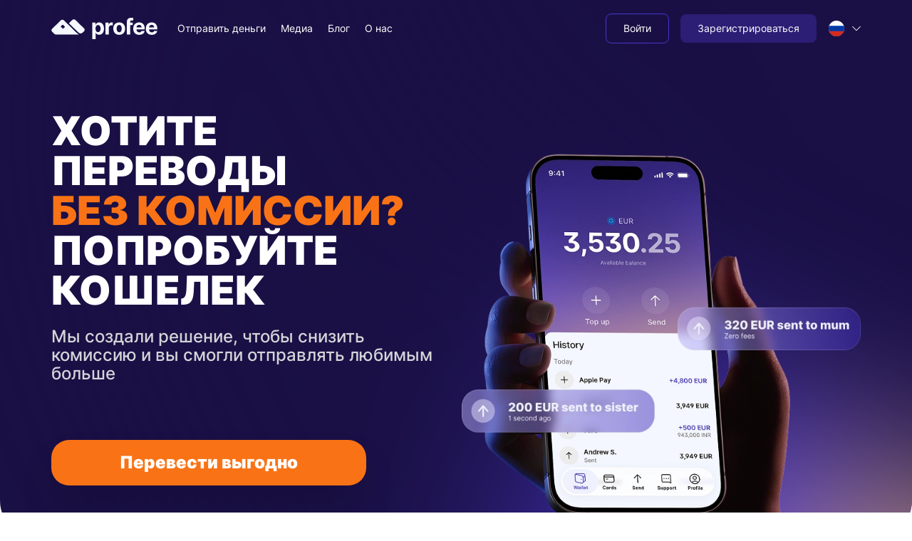

--- FILE ---
content_type: text/html; charset=utf-8
request_url: https://www.profee.com/ru/wallet
body_size: 51746
content:
<!DOCTYPE html><html lang="ru"><head><meta charSet="utf-8"/><meta name="viewport" content="width=device-width"/><title translate="no">Кошелек | Profee</title><meta name="description" content="Кошелек Profee создан для экономии денег и выгодных переводов. Скачайте приложение Profee и получите отличные условия переводов в несколько касаний."/><meta name="robots" content="noindex"/><link rel="canonical" href="https://www.profee.com/ru/wallet"/><link rel="alternate" href="https://www.profee.com/wallet" hrefLang="x-default"/><link rel="alternate" href="https://www.profee.com/wallet" hrefLang="en"/><link rel="alternate" href="https://www.profee.com/cs/wallet" hrefLang="cs"/><link rel="alternate" href="https://www.profee.com/de/wallet" hrefLang="de"/><link rel="alternate" href="https://www.profee.com/es/wallet" hrefLang="es"/><link rel="alternate" href="https://www.profee.com/fr/wallet" hrefLang="fr"/><link rel="alternate" href="https://www.profee.com/it/wallet" hrefLang="it"/><link rel="alternate" href="https://www.profee.com/pl/wallet" hrefLang="pl"/><link rel="alternate" href="https://www.profee.com/pt/wallet" hrefLang="pt"/><link rel="alternate" href="https://www.profee.com/ro/wallet" hrefLang="ro"/><link rel="alternate" href="https://www.profee.com/ru/wallet" hrefLang="ru"/><link rel="alternate" href="https://www.profee.com/uk/wallet" hrefLang="uk"/><link rel="alternate" href="https://www.profee.com/vi/wallet" hrefLang="vi"/><link rel="alternate" href="https://www.profee.com/uz/wallet" hrefLang="uz"/><meta property="og:image" content="https://www.profee.com/images/default_og_image.png"/><link rel="preload" as="image" imageSizes="100vw" media="(min-width: 576px)" href="/_next/static/media/blur_desktop.2a36b103.svg"/><link rel="preload" as="image" imageSizes="100vw" media="(max-width: 575px)" href="/_next/static/media/blur_mobile.1d0825e7.svg"/><link rel="preload" as="image" imageSizes="100vw" media="(min-width: 576px)" href="/_next/static/media/phone_hand.0c65d2da.png" imageSrcSet="/_next/image?url=%2F_next%2Fstatic%2Fmedia%2Fphone_hand.0c65d2da.png&amp;w=640&amp;q=99 640w, /_next/image?url=%2F_next%2Fstatic%2Fmedia%2Fphone_hand.0c65d2da.png&amp;w=750&amp;q=99 750w, /_next/image?url=%2F_next%2Fstatic%2Fmedia%2Fphone_hand.0c65d2da.png&amp;w=828&amp;q=99 828w, /_next/image?url=%2F_next%2Fstatic%2Fmedia%2Fphone_hand.0c65d2da.png&amp;w=1080&amp;q=99 1080w, /_next/image?url=%2F_next%2Fstatic%2Fmedia%2Fphone_hand.0c65d2da.png&amp;w=1200&amp;q=99 1200w, /_next/image?url=%2F_next%2Fstatic%2Fmedia%2Fphone_hand.0c65d2da.png&amp;w=1920&amp;q=99 1920w, /_next/image?url=%2F_next%2Fstatic%2Fmedia%2Fphone_hand.0c65d2da.png&amp;w=2048&amp;q=99 2048w, /_next/image?url=%2F_next%2Fstatic%2Fmedia%2Fphone_hand.0c65d2da.png&amp;w=3840&amp;q=99 3840w"/><link rel="preload" as="image" imageSizes="100vw" media="(max-width: 575px)" href="/_next/static/media/phone_hand_mob.f0223704.png" imageSrcSet="/_next/image?url=%2F_next%2Fstatic%2Fmedia%2Fphone_hand_mob.f0223704.png&amp;w=640&amp;q=99 640w, /_next/image?url=%2F_next%2Fstatic%2Fmedia%2Fphone_hand_mob.f0223704.png&amp;w=750&amp;q=99 750w, /_next/image?url=%2F_next%2Fstatic%2Fmedia%2Fphone_hand_mob.f0223704.png&amp;w=828&amp;q=99 828w, /_next/image?url=%2F_next%2Fstatic%2Fmedia%2Fphone_hand_mob.f0223704.png&amp;w=1080&amp;q=99 1080w, /_next/image?url=%2F_next%2Fstatic%2Fmedia%2Fphone_hand_mob.f0223704.png&amp;w=1200&amp;q=99 1200w, /_next/image?url=%2F_next%2Fstatic%2Fmedia%2Fphone_hand_mob.f0223704.png&amp;w=1920&amp;q=99 1920w, /_next/image?url=%2F_next%2Fstatic%2Fmedia%2Fphone_hand_mob.f0223704.png&amp;w=2048&amp;q=99 2048w, /_next/image?url=%2F_next%2Fstatic%2Fmedia%2Fphone_hand_mob.f0223704.png&amp;w=3840&amp;q=99 3840w"/><meta name="next-head-count" content="25"/><link rel="apple-touch-icon" href="/apple-touch-icon.png"/><link rel="apple-touch-icon" sizes="57x57" href="/apple-touch-icon-57x57.png"/><link rel="apple-touch-icon" sizes="72x72" href="/apple-touch-icon-72x72.png"/><link rel="apple-touch-icon" sizes="76x76" href="/apple-touch-icon-76x76.png"/><link rel="apple-touch-icon" sizes="114x114" href="/apple-touch-icon-114x114.png"/><link rel="apple-touch-icon" sizes="120x120" href="/apple-touch-icon-120x120.png"/><link rel="apple-touch-icon" sizes="120x120" href="/apple-touch-icon-120x120-precomposed.png"/><link rel="apple-touch-icon" sizes="144x144" href="/apple-touch-icon-144x144.png"/><link rel="apple-touch-icon" sizes="152x152" href="/apple-touch-icon-152x152.png"/><link rel="apple-touch-icon" sizes="180x180" href="/apple-touch-icon-180x180.png"/><meta name="facebook-domain-verification" content="rfz2airgtxf662o6h79vuh4d7yum1x"/><meta name="google-site-verification" content="Yp6kyCWG65ELD6GZlosMhtU84VT1w80ENIhJg4tO9TA"/><meta name="application-version" content="v1.10.499-1c654b98f1cbe4620bb5bde53c13c6c95c52c290"/><meta name="google-play-app" content="app-id=com.profee.wallet"/><script nonce="ZGMyZWFmZGQtOTBjYi00NDNhLWFkYzEtMmJiNDBhZmM4OTJk" async="" data-cfasync="false" type="text/javascript" src="/scripts/browser-support.js"></script><script nonce="ZGMyZWFmZGQtOTBjYi00NDNhLWFkYzEtMmJiNDBhZmM4OTJk">window.dataLayer = window.dataLayer || [];</script><link rel="preload" href="/_next/static/media/b790c1287c4bde00-s.p.woff2" as="font" type="font/woff2" crossorigin="anonymous" data-next-font="size-adjust"/><link nonce="ZGMyZWFmZGQtOTBjYi00NDNhLWFkYzEtMmJiNDBhZmM4OTJk" rel="preload" href="/_next/static/css/eb3e5cd9f4839866.css" as="style"/><link nonce="ZGMyZWFmZGQtOTBjYi00NDNhLWFkYzEtMmJiNDBhZmM4OTJk" rel="stylesheet" href="/_next/static/css/eb3e5cd9f4839866.css" data-n-g=""/><link nonce="ZGMyZWFmZGQtOTBjYi00NDNhLWFkYzEtMmJiNDBhZmM4OTJk" rel="preload" href="/_next/static/css/1fdda9554ca77780.css" as="style"/><link nonce="ZGMyZWFmZGQtOTBjYi00NDNhLWFkYzEtMmJiNDBhZmM4OTJk" rel="stylesheet" href="/_next/static/css/1fdda9554ca77780.css" data-n-p=""/><link nonce="ZGMyZWFmZGQtOTBjYi00NDNhLWFkYzEtMmJiNDBhZmM4OTJk" rel="preload" href="/_next/static/css/1d08329a3a937b5f.css" as="style"/><link nonce="ZGMyZWFmZGQtOTBjYi00NDNhLWFkYzEtMmJiNDBhZmM4OTJk" rel="stylesheet" href="/_next/static/css/1d08329a3a937b5f.css" data-n-p=""/><link nonce="ZGMyZWFmZGQtOTBjYi00NDNhLWFkYzEtMmJiNDBhZmM4OTJk" rel="preload" href="/_next/static/css/d36cdb7020379df9.css" as="style"/><link nonce="ZGMyZWFmZGQtOTBjYi00NDNhLWFkYzEtMmJiNDBhZmM4OTJk" rel="stylesheet" href="/_next/static/css/d36cdb7020379df9.css" data-n-p=""/><link nonce="ZGMyZWFmZGQtOTBjYi00NDNhLWFkYzEtMmJiNDBhZmM4OTJk" rel="preload" href="/_next/static/css/a429288b70f06048.css" as="style"/><link nonce="ZGMyZWFmZGQtOTBjYi00NDNhLWFkYzEtMmJiNDBhZmM4OTJk" rel="stylesheet" href="/_next/static/css/a429288b70f06048.css" data-n-p=""/><link nonce="ZGMyZWFmZGQtOTBjYi00NDNhLWFkYzEtMmJiNDBhZmM4OTJk" rel="preload" href="/_next/static/css/7d6019ec92db11ae.css" as="style"/><link nonce="ZGMyZWFmZGQtOTBjYi00NDNhLWFkYzEtMmJiNDBhZmM4OTJk" rel="stylesheet" href="/_next/static/css/7d6019ec92db11ae.css" data-n-p=""/><link nonce="ZGMyZWFmZGQtOTBjYi00NDNhLWFkYzEtMmJiNDBhZmM4OTJk" rel="preload" href="/_next/static/css/f416f4ccd693c42d.css" as="style"/><link nonce="ZGMyZWFmZGQtOTBjYi00NDNhLWFkYzEtMmJiNDBhZmM4OTJk" rel="stylesheet" href="/_next/static/css/f416f4ccd693c42d.css"/><noscript data-n-css="ZGMyZWFmZGQtOTBjYi00NDNhLWFkYzEtMmJiNDBhZmM4OTJk"></noscript><script defer="" nonce="ZGMyZWFmZGQtOTBjYi00NDNhLWFkYzEtMmJiNDBhZmM4OTJk" nomodule="" src="/_next/static/chunks/polyfills-c67a75d1b6f99dc8.js"></script><script defer="" src="/_next/static/chunks/8049.327b5f3546098461.js" nonce="ZGMyZWFmZGQtOTBjYi00NDNhLWFkYzEtMmJiNDBhZmM4OTJk"></script><script src="/_next/static/chunks/webpack-5c6b6b08bde269de.js" nonce="ZGMyZWFmZGQtOTBjYi00NDNhLWFkYzEtMmJiNDBhZmM4OTJk" defer=""></script><script src="/_next/static/chunks/framework-d1b612c3f6bf2d94.js" nonce="ZGMyZWFmZGQtOTBjYi00NDNhLWFkYzEtMmJiNDBhZmM4OTJk" defer=""></script><script src="/_next/static/chunks/main-1e00bf71aa2df996.js" nonce="ZGMyZWFmZGQtOTBjYi00NDNhLWFkYzEtMmJiNDBhZmM4OTJk" defer=""></script><script src="/_next/static/chunks/pages/_app-1487cd5908e960d6.js" nonce="ZGMyZWFmZGQtOTBjYi00NDNhLWFkYzEtMmJiNDBhZmM4OTJk" defer=""></script><script src="/_next/static/chunks/3620-aaee963d04050f45.js" nonce="ZGMyZWFmZGQtOTBjYi00NDNhLWFkYzEtMmJiNDBhZmM4OTJk" defer=""></script><script src="/_next/static/chunks/5952-d07bcc9d08e22019.js" nonce="ZGMyZWFmZGQtOTBjYi00NDNhLWFkYzEtMmJiNDBhZmM4OTJk" defer=""></script><script src="/_next/static/chunks/9640-2763e60fbacba0f4.js" nonce="ZGMyZWFmZGQtOTBjYi00NDNhLWFkYzEtMmJiNDBhZmM4OTJk" defer=""></script><script src="/_next/static/chunks/7426-d9a4ad2a5770cd8b.js" nonce="ZGMyZWFmZGQtOTBjYi00NDNhLWFkYzEtMmJiNDBhZmM4OTJk" defer=""></script><script src="/_next/static/chunks/352-e8e03caa58e47643.js" nonce="ZGMyZWFmZGQtOTBjYi00NDNhLWFkYzEtMmJiNDBhZmM4OTJk" defer=""></script><script src="/_next/static/chunks/5537-42f936734997992e.js" nonce="ZGMyZWFmZGQtOTBjYi00NDNhLWFkYzEtMmJiNDBhZmM4OTJk" defer=""></script><script src="/_next/static/chunks/8238-bb569e23208a8cb2.js" nonce="ZGMyZWFmZGQtOTBjYi00NDNhLWFkYzEtMmJiNDBhZmM4OTJk" defer=""></script><script src="/_next/static/chunks/2684-0cba09bb3ffb7bee.js" nonce="ZGMyZWFmZGQtOTBjYi00NDNhLWFkYzEtMmJiNDBhZmM4OTJk" defer=""></script><script src="/_next/static/chunks/4590-76624768c144d966.js" nonce="ZGMyZWFmZGQtOTBjYi00NDNhLWFkYzEtMmJiNDBhZmM4OTJk" defer=""></script><script src="/_next/static/chunks/7263-5992152cd17572e1.js" nonce="ZGMyZWFmZGQtOTBjYi00NDNhLWFkYzEtMmJiNDBhZmM4OTJk" defer=""></script><script src="/_next/static/chunks/5947-c58e1abb1e869205.js" nonce="ZGMyZWFmZGQtOTBjYi00NDNhLWFkYzEtMmJiNDBhZmM4OTJk" defer=""></script><script src="/_next/static/chunks/1843-8d6e4d1beaa9bf45.js" nonce="ZGMyZWFmZGQtOTBjYi00NDNhLWFkYzEtMmJiNDBhZmM4OTJk" defer=""></script><script src="/_next/static/chunks/6670-1afdae9bc19cfa71.js" nonce="ZGMyZWFmZGQtOTBjYi00NDNhLWFkYzEtMmJiNDBhZmM4OTJk" defer=""></script><script src="/_next/static/chunks/879-b1c565a45732d3bb.js" nonce="ZGMyZWFmZGQtOTBjYi00NDNhLWFkYzEtMmJiNDBhZmM4OTJk" defer=""></script><script src="/_next/static/chunks/pages/wallet-1a4ada1b4ed2a2ef.js" nonce="ZGMyZWFmZGQtOTBjYi00NDNhLWFkYzEtMmJiNDBhZmM4OTJk" defer=""></script><script src="/_next/static/rZZ_8anG2cRLIZVZ7vh2k/_buildManifest.js" nonce="ZGMyZWFmZGQtOTBjYi00NDNhLWFkYzEtMmJiNDBhZmM4OTJk" defer=""></script><script src="/_next/static/rZZ_8anG2cRLIZVZ7vh2k/_ssgManifest.js" nonce="ZGMyZWFmZGQtOTBjYi00NDNhLWFkYzEtMmJiNDBhZmM4OTJk" defer=""></script><style id="__jsx-1340712923">:root{--font-inter:'__inter_a82ee2', '__inter_Fallback_a82ee2'}</style></head><body class="lightTheme"><noscript><iframe src="https://www.googletagmanager.com/ns.html?id=GTM-5RHKN98" height="0" width="0" style="display:none;visibility:hidden"></iframe></noscript><noscript><img src="https://dfp.profee.com/api/profee.com/[base64]/pixel.png" alt=""/></noscript><div id="__next"><div class="jsx-1340712923 __className_a82ee2"><div class="PageLayoutBase_layout__2LVAc"><div class="PageLayoutBase_layout__wrapper__0jHMz"><div class="PageLayoutBase_layout__header__emNCj"><header class="HeaderLayout_header__FCWtq HeaderLayout_header_transparent__yH3Lc"><div class="HeaderLayout_headerBody__nfZqI"><div class="PromoContainer_container__Ei_Sf"><div class="PageHeaderModern_headerBar__Kq_ax"><div class="PageHeaderModern_headerLogo__Kklr1"><a id="header_logo" aria-label="Profee logo" href="/ru"><i class="BrandLogo_brandLogo__4optb BrandLogo_brandLogoWhite__cnv9S"></i></a></div><nav class="PageHeaderModern_headerMainMenu__MQ8fF"><div class="MenuModern_menu__WjyhP"><div class="MenuModern_menu__item__1FS4u"><a class="MenuModern_menu__link__wJXD2 PromoButtonModern_button__1CaJJ PromoButtonModern_button_sm__ppQ01 PromoButtonModern_button_text__jfMvL" id="header_send_link" href="/ru/send-money"><span class="PromoButtonModern_button__text__AiCtz"><span class="Localization_translation__Ejd17">Отправить деньги</span></span></a></div><div class="MenuModern_menu__item__1FS4u"><a class="MenuModern_menu__link__wJXD2 PromoButtonModern_button__1CaJJ PromoButtonModern_button_sm__ppQ01 PromoButtonModern_button_text__jfMvL" id="header_media_link" href="/ru/media"><span class="PromoButtonModern_button__text__AiCtz"><span class="Localization_translation__Ejd17">Медиа</span></span></a></div><div class="MenuModern_menu__item__1FS4u"><a class="MenuModern_menu__link__wJXD2 PromoButtonModern_button__1CaJJ PromoButtonModern_button_sm__ppQ01 PromoButtonModern_button_text__jfMvL" id="header_blog_link" href="/ru/articles"><span class="PromoButtonModern_button__text__AiCtz"><span class="Localization_translation__Ejd17">Блог</span></span></a></div><div class="MenuModern_menu__item__1FS4u"><a class="MenuModern_menu__link__wJXD2 PromoButtonModern_button__1CaJJ PromoButtonModern_button_sm__ppQ01 PromoButtonModern_button_text__jfMvL" id="header_about_us_link" href="/ru/about-us"><span class="PromoButtonModern_button__text__AiCtz"><span class="Localization_translation__Ejd17">О нас</span></span></a></div></div></nav><div class="PageHeaderModern_headerActionMenu__59sZC"><div><div class="ProfileMenuModern_profileMenu__WsSxy"><div class="ProfileMenuModern_profileMenu__item__u7l4d"><a class="PromoButtonModern_button__1CaJJ PromoButtonModern_button_sm__ppQ01 PromoButtonModern_button_outline__miSga" id="header_log_in_button" href="/ru/auth/login"><span class="PromoButtonModern_button__text__AiCtz"><span class="Localization_translation__Ejd17">Войти</span></span></a></div><div class="ProfileMenuModern_profileMenu__item__u7l4d"><a class="PromoButtonModern_button__1CaJJ PromoButtonModern_button_sm__ppQ01" id="header_sing_up_button" href="/ru/auth/registration"><span class="PromoButtonModern_button__text__AiCtz"><span class="Localization_translation__Ejd17">Зарегистрироваться</span></span></a></div></div></div></div><div class="PageHeaderModern_headerLang__9RfgE"><div class="PromoLanguageSwitcherModern_languageSwitcher__kO41_ PromoLanguageSwitcherModern_languageSwitcher_dropdown__5Z84B"><div class="PromoLanguageSwitcherModern_languageSwitcher__dropdown__rOsUG"><div class="PromoLanguageSwitcherModern_languageWrap___Jsoj"><div class="PromoLanguageSwitcherModern_language__zHEFG"><span class="PromoLanguageSwitcherModern_language__icon__Pzmy3"><img alt="ru" src="/images/icons/flags/1x1/ru.svg" width="24" height="24" class="PromoFlagIcon_flag__CBluW PromoLanguageSwitcherModern_languageFlag__1V2xY PromoFlagIcon_flag_circle__4Pj4H PromoFlagIcon_flag_xs__x_jD4" translate="no" decoding="auto"/></span><span class="PromoTextModerm_text__RAOiv PromoTextModerm_text_sm__uetPr PromoLanguageSwitcherModern_language__text__2_M_v" translate="no"><span class="Localization_translation__Ejd17">Русский</span></span></div><span class="PromoLanguageSwitcherModern_languageWrap__chevron__BbXkw"><svg id="chevron-top-:R4olab6:" class="PromoIcon_pfxIcon__Vg1ZN PromoIcon_pfxIcon_xxs__ZqRZ1 PromoIcon_pfxIcon_inherit__4mgeT"><use href="/images/svg/sprite.svg?ver=2.2.0#chevron-top" xlink:href="/images/svg/sprite.svg?ver=2.2.0#chevron-top"></use></svg></span></div></div></div></div><button class="PageHeaderModern_headerBurgerButton__6_yBl" type="button" aria-label="Menu"><span class="PageHeaderModern_headerBurgerIcon__5hZnQ"></span></button></div></div></div><div class="HeaderLayout_header__asideOverlay__45d23"></div><div class="HeaderLayout_header__asideWrapper__LAI0_"></div></header></div><main class="PageLayoutBase_layout__body__vFeTX"><div itemscope="" itemType="https://schema.org/Product" class="SchemaProduct_schemaProduct__RYZ_5"><!--$--><meta itemProp="image" content="/images/icons/profee-logo.svg"/><meta itemProp="name" content="Profee"/><div itemProp="aggregateRating" itemscope="" itemType="https://schema.org/AggregateRating"><link itemProp="url" href="https://uk.trustpilot.com/review/www.profee.com/utm_medium=content&amp;utm_source=schema_product"/><span itemProp="ratingValue">4.5</span><span itemProp="worstRating">1</span><span itemProp="bestRating">5</span><span itemProp="ratingCount">2807</span></div><!--/$--></div><div class="WalletLanding_walletWrapper__aq_Qn"><div class="SectionLayoutShifter_shifter__Zt8tZ SectionLayoutShifter_shifter_hero__X_Ba_" style="z-index:6"><section id="currency-exchange-hero" class="PromoSection_section__IlKAK PromoSection_section_pt_lg__bbrz0 PromoSection_section_pb_none__b3xDW WalletLanding_heroSection__XkHBf WalletLanding_heroSectionBg__mofot" dir="ltr"><picture class="WalletLanding_heroSectionBgImage__mXaWr"><source media="(min-width: 576px)" srcSet="/_next/static/media/blur_desktop.2a36b103.svg"/><source media="(max-width: 575px)" srcSet="/_next/static/media/blur_mobile.1d0825e7.svg"/><img alt="Send money with Profee" fetchpriority="high" decoding="async" style="position:absolute;height:100%;width:100%;left:0;top:0;right:0;bottom:0;object-fit:cover;color:transparent" src="/_next/static/media/blur_mobile.1d0825e7.svg"/></picture><div class="PromoContainer_container__Ei_Sf"><div class="PromoSection_section__body__9YROA"><div class="PromoTwoColHeroLayout_heroLayout__rpVTc PromoTwoColHeroLayout_heroLayoutOverride__1H4CM PromoGrid_container__CLLpJ PromoGrid_container_spacing_2__PPwwm"><div class="PromoGrid_col__p83nc PromoGrid_col_md_6__FZPzb"><div class="WalletLanding_heroSectionContent__txPiA Margin_mb_10__nuz3c Margin_mb_lg_0__X5_Ae"><h1 class="PromoTitleModern_title__TMyeS PromoTitleModern_title_h1__bMxnr PromoTitleModern_title_default-inverted__4FXI8 WalletLanding_heroTitle__n6PO2 WalletLanding_heroTitleOverride__ecazN Margin_mb_2__H5Lsh Margin_mb_sm_6__MEklk WalletLanding_heroTitle__n6PO2 WalletLanding_heroTitleOverride__ecazN Margin_mb_2__H5Lsh Margin_mb_sm_6__MEklk" id="account-title"><span class="Localization_translation__Ejd17">Хотите переводы <br /><strong>без комиссии?</strong><br /> попробуйте кошелек</span></h1><h2 class="PromoTextModerm_text__RAOiv PromoTextModerm_text_xlg__7n_k1 PromoTextModerm_text_default-inverted__wFAQ3 WalletLanding_heroDescription__VTbNP Margin_mb_6__1b8pX Margin_mb_sm_8__ryFGE Margin_mb_lg_20__M3HSC"><span class="Localization_translation__Ejd17">Мы создали решение, чтобы снизить комиссию и вы смогли отправлять любимым больше</span></h2><div class="Hidden_hideItem__2_Wyt Hidden_hideItem_xs__mfoCD Hidden_hideItem_s__wN1o6"><button type="button" class="WalletLanding_walletBtn__aicll WalletLanding_walletBtnOverride__lijWY WalletLanding_heroBtnOverride__sfQmk Margin_mb_2__H5Lsh PromoButtonModern_button__1CaJJ PromoButtonModern_button_md__zYJJ_ PromoButtonModern_button_wide__OslEK PromoButtonModern_button_rounded__Ubn4x"><span class="PromoButtonModern_button__text__AiCtz"><span class="Localization_translation__Ejd17">Перевести выгодно</span></span></button></div></div></div><div class="PromoGrid_col__p83nc PromoGrid_col_md_6__FZPzb"><div class="WalletLanding_heroSectionImageWrp__zoara"><picture class="WalletLanding_heroImage__apNec"><source media="(min-width: 576px)" srcSet="/_next/image?url=%2F_next%2Fstatic%2Fmedia%2Fphone_hand.0c65d2da.png&amp;w=640&amp;q=99 640w, /_next/image?url=%2F_next%2Fstatic%2Fmedia%2Fphone_hand.0c65d2da.png&amp;w=750&amp;q=99 750w, /_next/image?url=%2F_next%2Fstatic%2Fmedia%2Fphone_hand.0c65d2da.png&amp;w=828&amp;q=99 828w, /_next/image?url=%2F_next%2Fstatic%2Fmedia%2Fphone_hand.0c65d2da.png&amp;w=1080&amp;q=99 1080w, /_next/image?url=%2F_next%2Fstatic%2Fmedia%2Fphone_hand.0c65d2da.png&amp;w=1200&amp;q=99 1200w, /_next/image?url=%2F_next%2Fstatic%2Fmedia%2Fphone_hand.0c65d2da.png&amp;w=1920&amp;q=99 1920w, /_next/image?url=%2F_next%2Fstatic%2Fmedia%2Fphone_hand.0c65d2da.png&amp;w=2048&amp;q=99 2048w, /_next/image?url=%2F_next%2Fstatic%2Fmedia%2Fphone_hand.0c65d2da.png&amp;w=3840&amp;q=99 3840w"/><source media="(max-width: 575px)" srcSet="/_next/image?url=%2F_next%2Fstatic%2Fmedia%2Fphone_hand_mob.f0223704.png&amp;w=640&amp;q=99 640w, /_next/image?url=%2F_next%2Fstatic%2Fmedia%2Fphone_hand_mob.f0223704.png&amp;w=750&amp;q=99 750w, /_next/image?url=%2F_next%2Fstatic%2Fmedia%2Fphone_hand_mob.f0223704.png&amp;w=828&amp;q=99 828w, /_next/image?url=%2F_next%2Fstatic%2Fmedia%2Fphone_hand_mob.f0223704.png&amp;w=1080&amp;q=99 1080w, /_next/image?url=%2F_next%2Fstatic%2Fmedia%2Fphone_hand_mob.f0223704.png&amp;w=1200&amp;q=99 1200w, /_next/image?url=%2F_next%2Fstatic%2Fmedia%2Fphone_hand_mob.f0223704.png&amp;w=1920&amp;q=99 1920w, /_next/image?url=%2F_next%2Fstatic%2Fmedia%2Fphone_hand_mob.f0223704.png&amp;w=2048&amp;q=99 2048w, /_next/image?url=%2F_next%2Fstatic%2Fmedia%2Fphone_hand_mob.f0223704.png&amp;w=3840&amp;q=99 3840w"/><img alt="Everything in one place in your Profee app: track, save, spend and send money online" fetchpriority="high" decoding="async" style="position:absolute;height:100%;width:100%;left:0;top:0;right:0;bottom:0;object-fit:contain;color:transparent" sizes="100vw" src="/_next/image?url=%2F_next%2Fstatic%2Fmedia%2Fphone_hand_mob.f0223704.png&amp;w=3840&amp;q=99"/></picture><div class="Hidden_hideItem__2_Wyt Hidden_hideItem_sm__De3i4 Hidden_hideItem_md__aNU_Y Hidden_hideItem_lg__mlczB Hidden_hideItem_xlg__wylSz"><button type="button" class="WalletLanding_walletBtn__aicll WalletLanding_walletBtnOverride__lijWY WalletLanding_heroBtnOverride__sfQmk Margin_mb_2__H5Lsh PromoButtonModern_button__1CaJJ PromoButtonModern_button_md__zYJJ_ PromoButtonModern_button_wide__OslEK PromoButtonModern_button_rounded__Ubn4x"><span class="PromoButtonModern_button__text__AiCtz"><span class="Localization_translation__Ejd17">Перевести выгодно</span></span></button></div></div></div></div></div></div></section></div><div class="SectionLayoutShifter_shifter__Zt8tZ" style="z-index:5"><div id="exchange-instruction-section" class="PromoSection_section__IlKAK PromoSection_section_pt_lg__bbrz0 PromoSection_section_pb_md__78n0T WalletLanding_instructionSection__A66DI" dir="ltr"><div class="PromoBackground_background__tryS_ PromoBackground_background_white__2_5SJ"></div><div class="PromoContainer_container__Ei_Sf"><div class="PromoSection_section__header__ADeJZ"><h2 class="PromoTitleModern_title__TMyeS PromoTitleModern_title_h1__bMxnr PromoTitleModern_title_accent__Waa38 PromoSection_section__title__HPS3m PromoSection_section__title__HPS3m"><span class="Localization_translation__Ejd17">Как начать пользоваться кошельком Profee</span></h2></div><div class="PromoSection_section__body__9YROA"><div class="PromoSlider_sliderWrapper__4bCkc WalletLanding_uiSliderWrapper__aBh54"><div class="swiper PromoSlider_slider__Ekuz1 WalletLanding_uiSlider__aTlGs PromoSlider_slider_fadeNextHidden___lF_4 PromoSlider_slider_fadePrevHidden__C4sJ4"><div class="swiper-wrapper"><div class="swiper-slide WalletLanding_uiSlider__fixedSlide__ZMZwL" id="currency_landing_i0"><div class="PromoModernTile_tile___RcrW PromoModernTile_tile_outline__NoVsk WalletLanding_instructionTile__mWT2D WalletLanding_instructionTileOverride__2oQiP"><div class="PromoTextModerm_text__RAOiv PromoTextModerm_text_xlg__7n_k1 PromoModernTile_tile__text__Ec7Yz WalletLanding_instructionTileTitle__RRl2G"><span class="Localization_translation__Ejd17">Нажмите «Кошелек» в приложении</span></div><figure class="PromoImage_container__dx6Za WalletLanding_instructionTileImgContainer__Jr4A8"><img alt="icon" loading="lazy" width="514" height="696" decoding="async" data-nimg="1" class="PromoImage_image__pZY7U" style="color:transparent" sizes="100vw" srcSet="/_next/image?url=%2F_next%2Fstatic%2Fmedia%2Fstep_one.8bb3e860.jpg&amp;w=640&amp;q=75 640w, /_next/image?url=%2F_next%2Fstatic%2Fmedia%2Fstep_one.8bb3e860.jpg&amp;w=750&amp;q=75 750w, /_next/image?url=%2F_next%2Fstatic%2Fmedia%2Fstep_one.8bb3e860.jpg&amp;w=828&amp;q=75 828w, /_next/image?url=%2F_next%2Fstatic%2Fmedia%2Fstep_one.8bb3e860.jpg&amp;w=1080&amp;q=75 1080w, /_next/image?url=%2F_next%2Fstatic%2Fmedia%2Fstep_one.8bb3e860.jpg&amp;w=1200&amp;q=75 1200w, /_next/image?url=%2F_next%2Fstatic%2Fmedia%2Fstep_one.8bb3e860.jpg&amp;w=1920&amp;q=75 1920w, /_next/image?url=%2F_next%2Fstatic%2Fmedia%2Fstep_one.8bb3e860.jpg&amp;w=2048&amp;q=75 2048w, /_next/image?url=%2F_next%2Fstatic%2Fmedia%2Fstep_one.8bb3e860.jpg&amp;w=3840&amp;q=75 3840w" src="/_next/image?url=%2F_next%2Fstatic%2Fmedia%2Fstep_one.8bb3e860.jpg&amp;w=3840&amp;q=75"/></figure></div></div><div class="swiper-slide WalletLanding_uiSlider__fixedSlide__ZMZwL" id="currency_landing_i1"><div class="PromoModernTile_tile___RcrW PromoModernTile_tile_outline__NoVsk WalletLanding_instructionTile__mWT2D WalletLanding_instructionTileOverride__2oQiP"><div class="PromoTextModerm_text__RAOiv PromoTextModerm_text_xlg__7n_k1 PromoModernTile_tile__text__Ec7Yz WalletLanding_instructionTileTitle__RRl2G"><span class="Localization_translation__Ejd17">Пополните кошелек с вашего банковского счета</span></div><figure class="PromoImage_container__dx6Za WalletLanding_instructionTileImgContainer__Jr4A8"><img alt="icon" loading="lazy" width="514" height="696" decoding="async" data-nimg="1" class="PromoImage_image__pZY7U" style="color:transparent" sizes="100vw" srcSet="/_next/image?url=%2F_next%2Fstatic%2Fmedia%2Fstep_two.14c186b0.jpg&amp;w=640&amp;q=75 640w, /_next/image?url=%2F_next%2Fstatic%2Fmedia%2Fstep_two.14c186b0.jpg&amp;w=750&amp;q=75 750w, /_next/image?url=%2F_next%2Fstatic%2Fmedia%2Fstep_two.14c186b0.jpg&amp;w=828&amp;q=75 828w, /_next/image?url=%2F_next%2Fstatic%2Fmedia%2Fstep_two.14c186b0.jpg&amp;w=1080&amp;q=75 1080w, /_next/image?url=%2F_next%2Fstatic%2Fmedia%2Fstep_two.14c186b0.jpg&amp;w=1200&amp;q=75 1200w, /_next/image?url=%2F_next%2Fstatic%2Fmedia%2Fstep_two.14c186b0.jpg&amp;w=1920&amp;q=75 1920w, /_next/image?url=%2F_next%2Fstatic%2Fmedia%2Fstep_two.14c186b0.jpg&amp;w=2048&amp;q=75 2048w, /_next/image?url=%2F_next%2Fstatic%2Fmedia%2Fstep_two.14c186b0.jpg&amp;w=3840&amp;q=75 3840w" src="/_next/image?url=%2F_next%2Fstatic%2Fmedia%2Fstep_two.14c186b0.jpg&amp;w=3840&amp;q=75"/></figure></div></div><div class="swiper-slide WalletLanding_uiSlider__fixedSlide__ZMZwL" id="currency_landing_i2"><div class="PromoModernTile_tile___RcrW PromoModernTile_tile_outline__NoVsk WalletLanding_instructionTile__mWT2D WalletLanding_instructionTileOverride__2oQiP"><div class="PromoTextModerm_text__RAOiv PromoTextModerm_text_xlg__7n_k1 PromoModernTile_tile__text__Ec7Yz WalletLanding_instructionTileTitle__RRl2G"><span class="Localization_translation__Ejd17">Отправьте перевод без комиссии</span></div><figure class="PromoImage_container__dx6Za WalletLanding_instructionTileImgContainer__Jr4A8"><img alt="icon" loading="lazy" width="514" height="696" decoding="async" data-nimg="1" class="PromoImage_image__pZY7U" style="color:transparent" sizes="100vw" srcSet="/_next/image?url=%2F_next%2Fstatic%2Fmedia%2Fstep_three.0b31c3f6.jpg&amp;w=640&amp;q=75 640w, /_next/image?url=%2F_next%2Fstatic%2Fmedia%2Fstep_three.0b31c3f6.jpg&amp;w=750&amp;q=75 750w, /_next/image?url=%2F_next%2Fstatic%2Fmedia%2Fstep_three.0b31c3f6.jpg&amp;w=828&amp;q=75 828w, /_next/image?url=%2F_next%2Fstatic%2Fmedia%2Fstep_three.0b31c3f6.jpg&amp;w=1080&amp;q=75 1080w, /_next/image?url=%2F_next%2Fstatic%2Fmedia%2Fstep_three.0b31c3f6.jpg&amp;w=1200&amp;q=75 1200w, /_next/image?url=%2F_next%2Fstatic%2Fmedia%2Fstep_three.0b31c3f6.jpg&amp;w=1920&amp;q=75 1920w, /_next/image?url=%2F_next%2Fstatic%2Fmedia%2Fstep_three.0b31c3f6.jpg&amp;w=2048&amp;q=75 2048w, /_next/image?url=%2F_next%2Fstatic%2Fmedia%2Fstep_three.0b31c3f6.jpg&amp;w=3840&amp;q=75 3840w" src="/_next/image?url=%2F_next%2Fstatic%2Fmedia%2Fstep_three.0b31c3f6.jpg&amp;w=3840&amp;q=75"/></figure></div></div></div><div class="WalletLanding_uiSlider__pagination__6pskD Margin_mt_3__VCc76 Margin_mt_lg_4__mHrwt"></div></div><button id=":Rn57ab6:" class="PromoIconButton_button__Kz23j PromoIconButton_button_main__ICnJX PromoSlider_prevBtn___khR4 PromoSlider_commonButton__ROBsW PromoSlider_prevBtn_hidden___IdNm" type="button"><svg id="arrow-back-:Ran57ab6:" class="PromoIcon_pfxIcon__Vg1ZN PromoIcon_pfxIcon_s__KNblP PromoIcon_pfxIcon_inherit__4mgeT"><use href="/images/svg/sprite.svg?ver=2.2.0#arrow-back" xlink:href="/images/svg/sprite.svg?ver=2.2.0#arrow-back"></use></svg></button><button id=":Rn57ab6H1:" class="PromoIconButton_button__Kz23j PromoIconButton_button_main__ICnJX PromoSlider_nextBtn__S0G1Y PromoSlider_commonButton__ROBsW PromoSlider_nextBtn_hidden__LtLEh" type="button"><svg id="arrow-forward-:Ren57ab6:" class="PromoIcon_pfxIcon__Vg1ZN PromoIcon_pfxIcon_s__KNblP PromoIcon_pfxIcon_inherit__4mgeT"><use href="/images/svg/sprite.svg?ver=2.2.0#arrow-forward" xlink:href="/images/svg/sprite.svg?ver=2.2.0#arrow-forward"></use></svg></button></div><div class="Hidden_hideItem__2_Wyt Hidden_hideItem_xs__mfoCD Hidden_hideItem_s__wN1o6 Hidden_hideItem_sm__De3i4"><div class="Margin_mt_8__j2DFq Margin_mt_lg_14__IiF_g"><div class="HorizontalStack_stack__Usyp_ HorizontalStack_stack_center__ParsX"><button type="button" class="WalletLanding_walletBtn__aicll WalletLanding_walletBtnOverride__lijWY Margin_mb_2__H5Lsh PromoButtonModern_button__1CaJJ PromoButtonModern_button_md__zYJJ_ PromoButtonModern_button_wide__OslEK PromoButtonModern_button_rounded__Ubn4x"><span class="PromoButtonModern_button__text__AiCtz"><span class="Localization_translation__Ejd17">Попробуйте кошелек</span></span></button></div></div></div></div></div></div></div><div class="SectionLayoutShifter_shifter__Zt8tZ" style="z-index:4"><div id="benefit-slider-section" class="PromoSection_section__IlKAK PromoSection_section_pt_lg__bbrz0 PromoSection_section_pb_md__78n0T" dir="ltr"><div class="PromoBackground_background__tryS_ WalletLanding_bgColor__kuOEo WalletLanding_bgBlueOverride__FRjFa"></div><div class="PromoContainer_container__Ei_Sf"><div class="PromoSection_section__header__ADeJZ"><h2 class="PromoTitleModern_title__TMyeS PromoTitleModern_title_h1__bMxnr PromoTitleModern_title_accent__Waa38 PromoSection_section__title__HPS3m PromoSection_section__title__HPS3m"><span class="Localization_translation__Ejd17">Что дает вам кошелек Profee уже сегодня</span></h2></div><div class="PromoSection_section__body__9YROA"><div class="Hidden_hideItem__2_Wyt Hidden_hideItem_xs__mfoCD Hidden_hideItem_s__wN1o6 Hidden_hideItem_sm__De3i4"><div class="WalletLanding_scrollCardsContainer__B2XrB"><div id="download-app-section" class="WalletLanding_benefitCardScroll__yfRis" style="transform-origin:top center;z-index:4;top:0px"><div class="WalletLanding_benefitCardScroll__col__7CQC4"><figure class="PromoImage_container__dx6Za WalletLanding_benefitCardScrollImgContainer__69nLt"><img alt="icon" loading="lazy" width="1100" height="650" decoding="async" data-nimg="1" class="PromoImage_image__pZY7U" style="color:transparent" sizes="100vw" srcSet="/_next/image?url=%2F_next%2Fstatic%2Fmedia%2Fbenefit_slide_1.fc9e0317.jpg&amp;w=640&amp;q=75 640w, /_next/image?url=%2F_next%2Fstatic%2Fmedia%2Fbenefit_slide_1.fc9e0317.jpg&amp;w=750&amp;q=75 750w, /_next/image?url=%2F_next%2Fstatic%2Fmedia%2Fbenefit_slide_1.fc9e0317.jpg&amp;w=828&amp;q=75 828w, /_next/image?url=%2F_next%2Fstatic%2Fmedia%2Fbenefit_slide_1.fc9e0317.jpg&amp;w=1080&amp;q=75 1080w, /_next/image?url=%2F_next%2Fstatic%2Fmedia%2Fbenefit_slide_1.fc9e0317.jpg&amp;w=1200&amp;q=75 1200w, /_next/image?url=%2F_next%2Fstatic%2Fmedia%2Fbenefit_slide_1.fc9e0317.jpg&amp;w=1920&amp;q=75 1920w, /_next/image?url=%2F_next%2Fstatic%2Fmedia%2Fbenefit_slide_1.fc9e0317.jpg&amp;w=2048&amp;q=75 2048w, /_next/image?url=%2F_next%2Fstatic%2Fmedia%2Fbenefit_slide_1.fc9e0317.jpg&amp;w=3840&amp;q=75 3840w" src="/_next/image?url=%2F_next%2Fstatic%2Fmedia%2Fbenefit_slide_1.fc9e0317.jpg&amp;w=3840&amp;q=75"/></figure></div><div class="WalletLanding_benefitCardScroll__col__7CQC4"><h3 class="PromoTitleModern_title__TMyeS PromoTitleModern_title_h4__NFs_Y PromoTitleModern_title_inherit__oD8tm WalletLanding_benefitCardScrollTileTitle__C9hpZ Margin_mt_8__j2DFq Margin_mb_4__tbXgq WalletLanding_benefitCardScrollTileTitle__C9hpZ Margin_mt_8__j2DFq Margin_mb_4__tbXgq" id="account-title"><span class="Localization_translation__Ejd17">Экономьте на каждом переводе</span></h3><div class="PromoTextModerm_text__RAOiv PromoTextModerm_text_lg__gdBHr PromoTextModerm_text_secondary__rfwFg WalletLanding_benefitCardScrollTileText__V4pnz"><span class="Localization_translation__Ejd17">Отправляйте быстрее, платите меньше и получайте отличный курс — кошелек это лучший способ отправлять деньги с Profee.</span></div></div></div><div class="WalletLanding_scrollCardsSpacerContainer__P2ctu"></div><div id="download-app-section" class="WalletLanding_benefitCardScroll__yfRis" style="transform-origin:top center;z-index:3;top:40px"><div class="WalletLanding_benefitCardScroll__col__7CQC4"><figure class="PromoImage_container__dx6Za WalletLanding_benefitCardScrollImgContainer__69nLt"><img alt="icon" loading="lazy" width="1100" height="650" decoding="async" data-nimg="1" class="PromoImage_image__pZY7U" style="color:transparent" sizes="100vw" srcSet="/_next/image?url=%2F_next%2Fstatic%2Fmedia%2Fbenefit_slide_2.16d456bb.jpg&amp;w=640&amp;q=75 640w, /_next/image?url=%2F_next%2Fstatic%2Fmedia%2Fbenefit_slide_2.16d456bb.jpg&amp;w=750&amp;q=75 750w, /_next/image?url=%2F_next%2Fstatic%2Fmedia%2Fbenefit_slide_2.16d456bb.jpg&amp;w=828&amp;q=75 828w, /_next/image?url=%2F_next%2Fstatic%2Fmedia%2Fbenefit_slide_2.16d456bb.jpg&amp;w=1080&amp;q=75 1080w, /_next/image?url=%2F_next%2Fstatic%2Fmedia%2Fbenefit_slide_2.16d456bb.jpg&amp;w=1200&amp;q=75 1200w, /_next/image?url=%2F_next%2Fstatic%2Fmedia%2Fbenefit_slide_2.16d456bb.jpg&amp;w=1920&amp;q=75 1920w, /_next/image?url=%2F_next%2Fstatic%2Fmedia%2Fbenefit_slide_2.16d456bb.jpg&amp;w=2048&amp;q=75 2048w, /_next/image?url=%2F_next%2Fstatic%2Fmedia%2Fbenefit_slide_2.16d456bb.jpg&amp;w=3840&amp;q=75 3840w" src="/_next/image?url=%2F_next%2Fstatic%2Fmedia%2Fbenefit_slide_2.16d456bb.jpg&amp;w=3840&amp;q=75"/></figure></div><div class="WalletLanding_benefitCardScroll__col__7CQC4"><h3 class="PromoTitleModern_title__TMyeS PromoTitleModern_title_h4__NFs_Y PromoTitleModern_title_inherit__oD8tm WalletLanding_benefitCardScrollTileTitle__C9hpZ Margin_mt_8__j2DFq Margin_mb_4__tbXgq WalletLanding_benefitCardScrollTileTitle__C9hpZ Margin_mt_8__j2DFq Margin_mb_4__tbXgq" id="account-title"><span class="Localization_translation__Ejd17">Лучше, чем банк</span></h3><div class="PromoTextModerm_text__RAOiv PromoTextModerm_text_lg__gdBHr PromoTextModerm_text_secondary__rfwFg WalletLanding_benefitCardScrollTileText__V4pnz"><span class="Localization_translation__Ejd17">Самый простой способ хранить и получать EUR без переплат.</span></div></div></div><div class="WalletLanding_scrollCardsSpacerContainer__P2ctu"></div><div id="download-app-section" class="WalletLanding_benefitCardScroll__yfRis" style="transform-origin:top center;z-index:2;top:80px"><div class="WalletLanding_benefitCardScroll__col__7CQC4"><figure class="PromoImage_container__dx6Za WalletLanding_benefitCardScrollImgContainer__69nLt"><img alt="icon" loading="lazy" width="1100" height="650" decoding="async" data-nimg="1" class="PromoImage_image__pZY7U" style="color:transparent" sizes="100vw" srcSet="/_next/image?url=%2F_next%2Fstatic%2Fmedia%2Fbenefit_slide_3.e2abe3ee.jpg&amp;w=640&amp;q=75 640w, /_next/image?url=%2F_next%2Fstatic%2Fmedia%2Fbenefit_slide_3.e2abe3ee.jpg&amp;w=750&amp;q=75 750w, /_next/image?url=%2F_next%2Fstatic%2Fmedia%2Fbenefit_slide_3.e2abe3ee.jpg&amp;w=828&amp;q=75 828w, /_next/image?url=%2F_next%2Fstatic%2Fmedia%2Fbenefit_slide_3.e2abe3ee.jpg&amp;w=1080&amp;q=75 1080w, /_next/image?url=%2F_next%2Fstatic%2Fmedia%2Fbenefit_slide_3.e2abe3ee.jpg&amp;w=1200&amp;q=75 1200w, /_next/image?url=%2F_next%2Fstatic%2Fmedia%2Fbenefit_slide_3.e2abe3ee.jpg&amp;w=1920&amp;q=75 1920w, /_next/image?url=%2F_next%2Fstatic%2Fmedia%2Fbenefit_slide_3.e2abe3ee.jpg&amp;w=2048&amp;q=75 2048w, /_next/image?url=%2F_next%2Fstatic%2Fmedia%2Fbenefit_slide_3.e2abe3ee.jpg&amp;w=3840&amp;q=75 3840w" src="/_next/image?url=%2F_next%2Fstatic%2Fmedia%2Fbenefit_slide_3.e2abe3ee.jpg&amp;w=3840&amp;q=75"/></figure></div><div class="WalletLanding_benefitCardScroll__col__7CQC4"><h3 class="PromoTitleModern_title__TMyeS PromoTitleModern_title_h4__NFs_Y PromoTitleModern_title_inherit__oD8tm WalletLanding_benefitCardScrollTileTitle__C9hpZ Margin_mt_8__j2DFq Margin_mb_4__tbXgq WalletLanding_benefitCardScrollTileTitle__C9hpZ Margin_mt_8__j2DFq Margin_mb_4__tbXgq" id="account-title"><span class="Localization_translation__Ejd17">Мгновенная виртуальная карта ЕС</span></h3><div class="PromoTextModerm_text__RAOiv PromoTextModerm_text_lg__gdBHr PromoTextModerm_text_secondary__rfwFg WalletLanding_benefitCardScrollTileText__V4pnz"><span class="Localization_translation__Ejd17">Получите карту за секунды и платите телефоном или онлайн: Netflix, сервисы и не только.</span></div></div></div><div class="WalletLanding_scrollCardsSpacerContainer__P2ctu"></div><div id="download-app-section" class="WalletLanding_benefitCardScroll__yfRis" style="transform-origin:top center;z-index:1;top:120px"><div class="WalletLanding_benefitCardScroll__col__7CQC4"><figure class="PromoImage_container__dx6Za WalletLanding_benefitCardScrollImgContainer__69nLt"><img alt="icon" loading="lazy" width="1100" height="650" decoding="async" data-nimg="1" class="PromoImage_image__pZY7U" style="color:transparent" sizes="100vw" srcSet="/_next/image?url=%2F_next%2Fstatic%2Fmedia%2Fbenefit_slide_4.d87c8586.jpg&amp;w=640&amp;q=75 640w, /_next/image?url=%2F_next%2Fstatic%2Fmedia%2Fbenefit_slide_4.d87c8586.jpg&amp;w=750&amp;q=75 750w, /_next/image?url=%2F_next%2Fstatic%2Fmedia%2Fbenefit_slide_4.d87c8586.jpg&amp;w=828&amp;q=75 828w, /_next/image?url=%2F_next%2Fstatic%2Fmedia%2Fbenefit_slide_4.d87c8586.jpg&amp;w=1080&amp;q=75 1080w, /_next/image?url=%2F_next%2Fstatic%2Fmedia%2Fbenefit_slide_4.d87c8586.jpg&amp;w=1200&amp;q=75 1200w, /_next/image?url=%2F_next%2Fstatic%2Fmedia%2Fbenefit_slide_4.d87c8586.jpg&amp;w=1920&amp;q=75 1920w, /_next/image?url=%2F_next%2Fstatic%2Fmedia%2Fbenefit_slide_4.d87c8586.jpg&amp;w=2048&amp;q=75 2048w, /_next/image?url=%2F_next%2Fstatic%2Fmedia%2Fbenefit_slide_4.d87c8586.jpg&amp;w=3840&amp;q=75 3840w" src="/_next/image?url=%2F_next%2Fstatic%2Fmedia%2Fbenefit_slide_4.d87c8586.jpg&amp;w=3840&amp;q=75"/></figure></div><div class="WalletLanding_benefitCardScroll__col__7CQC4"><h3 class="PromoTitleModern_title__TMyeS PromoTitleModern_title_h4__NFs_Y PromoTitleModern_title_inherit__oD8tm WalletLanding_benefitCardScrollTileTitle__C9hpZ Margin_mt_8__j2DFq Margin_mb_4__tbXgq WalletLanding_benefitCardScrollTileTitle__C9hpZ Margin_mt_8__j2DFq Margin_mb_4__tbXgq" id="account-title"><span class="Localization_translation__Ejd17">Пополнение в 2 клика</span></h3><div class="PromoTextModerm_text__RAOiv PromoTextModerm_text_lg__gdBHr PromoTextModerm_text_secondary__rfwFg WalletLanding_benefitCardScrollTileText__V4pnz"><span class="Localization_translation__Ejd17">Удобное пополнение с карты или банковским переводом.</span></div></div></div><div class="WalletLanding_scrollCardsSpacerContainer__P2ctu"></div></div></div><div class="Hidden_hideItem__2_Wyt Hidden_hideItem_md__aNU_Y Hidden_hideItem_lg__mlczB Hidden_hideItem_xlg__wylSz"><div class="PromoSlider_sliderWrapper__4bCkc WalletLanding_uiSliderWrapper__aBh54"><div class="swiper PromoSlider_slider__Ekuz1 WalletLanding_uiSlider__aTlGs PromoSlider_slider_fadeNextHidden___lF_4 PromoSlider_slider_fadePrevHidden__C4sJ4"><div class="swiper-wrapper"><div class="swiper-slide" id="download-app-section"><div class="WalletLanding_benefitTile__rpDEF"><figure class="PromoImage_container__dx6Za WalletLanding_benefitTileBgImgContainer__kgMaa"><img alt="icon" loading="lazy" width="1100" height="650" decoding="async" data-nimg="1" class="PromoImage_image__pZY7U" style="color:transparent" sizes="100vw" srcSet="/_next/image?url=%2F_next%2Fstatic%2Fmedia%2Fbenefit_slide_1.fc9e0317.jpg&amp;w=640&amp;q=75 640w, /_next/image?url=%2F_next%2Fstatic%2Fmedia%2Fbenefit_slide_1.fc9e0317.jpg&amp;w=750&amp;q=75 750w, /_next/image?url=%2F_next%2Fstatic%2Fmedia%2Fbenefit_slide_1.fc9e0317.jpg&amp;w=828&amp;q=75 828w, /_next/image?url=%2F_next%2Fstatic%2Fmedia%2Fbenefit_slide_1.fc9e0317.jpg&amp;w=1080&amp;q=75 1080w, /_next/image?url=%2F_next%2Fstatic%2Fmedia%2Fbenefit_slide_1.fc9e0317.jpg&amp;w=1200&amp;q=75 1200w, /_next/image?url=%2F_next%2Fstatic%2Fmedia%2Fbenefit_slide_1.fc9e0317.jpg&amp;w=1920&amp;q=75 1920w, /_next/image?url=%2F_next%2Fstatic%2Fmedia%2Fbenefit_slide_1.fc9e0317.jpg&amp;w=2048&amp;q=75 2048w, /_next/image?url=%2F_next%2Fstatic%2Fmedia%2Fbenefit_slide_1.fc9e0317.jpg&amp;w=3840&amp;q=75 3840w" src="/_next/image?url=%2F_next%2Fstatic%2Fmedia%2Fbenefit_slide_1.fc9e0317.jpg&amp;w=3840&amp;q=75"/></figure><h3 class="PromoTitleModern_title__TMyeS PromoTitleModern_title_h4__NFs_Y PromoTitleModern_title_inherit__oD8tm WalletLanding_benefitTileTitle__82_2Q Margin_mt_8__j2DFq Margin_mb_4__tbXgq WalletLanding_benefitTileTitle__82_2Q Margin_mt_8__j2DFq Margin_mb_4__tbXgq" id="account-title"><span class="Localization_translation__Ejd17">Экономьте на каждом переводе</span></h3><div class="PromoTextModerm_text__RAOiv PromoTextModerm_text_lg__gdBHr PromoTextModerm_text_secondary__rfwFg"><span class="Localization_translation__Ejd17">Отправляйте быстрее, платите меньше и получайте отличный курс — кошелек это лучший способ отправлять деньги с Profee.</span></div></div></div><div class="swiper-slide" id="download-app-section"><div class="WalletLanding_benefitTile__rpDEF"><figure class="PromoImage_container__dx6Za WalletLanding_benefitTileBgImgContainer__kgMaa"><img alt="icon" loading="lazy" width="1100" height="650" decoding="async" data-nimg="1" class="PromoImage_image__pZY7U" style="color:transparent" sizes="100vw" srcSet="/_next/image?url=%2F_next%2Fstatic%2Fmedia%2Fbenefit_slide_2.16d456bb.jpg&amp;w=640&amp;q=75 640w, /_next/image?url=%2F_next%2Fstatic%2Fmedia%2Fbenefit_slide_2.16d456bb.jpg&amp;w=750&amp;q=75 750w, /_next/image?url=%2F_next%2Fstatic%2Fmedia%2Fbenefit_slide_2.16d456bb.jpg&amp;w=828&amp;q=75 828w, /_next/image?url=%2F_next%2Fstatic%2Fmedia%2Fbenefit_slide_2.16d456bb.jpg&amp;w=1080&amp;q=75 1080w, /_next/image?url=%2F_next%2Fstatic%2Fmedia%2Fbenefit_slide_2.16d456bb.jpg&amp;w=1200&amp;q=75 1200w, /_next/image?url=%2F_next%2Fstatic%2Fmedia%2Fbenefit_slide_2.16d456bb.jpg&amp;w=1920&amp;q=75 1920w, /_next/image?url=%2F_next%2Fstatic%2Fmedia%2Fbenefit_slide_2.16d456bb.jpg&amp;w=2048&amp;q=75 2048w, /_next/image?url=%2F_next%2Fstatic%2Fmedia%2Fbenefit_slide_2.16d456bb.jpg&amp;w=3840&amp;q=75 3840w" src="/_next/image?url=%2F_next%2Fstatic%2Fmedia%2Fbenefit_slide_2.16d456bb.jpg&amp;w=3840&amp;q=75"/></figure><h3 class="PromoTitleModern_title__TMyeS PromoTitleModern_title_h4__NFs_Y PromoTitleModern_title_inherit__oD8tm WalletLanding_benefitTileTitle__82_2Q Margin_mt_8__j2DFq Margin_mb_4__tbXgq WalletLanding_benefitTileTitle__82_2Q Margin_mt_8__j2DFq Margin_mb_4__tbXgq" id="account-title"><span class="Localization_translation__Ejd17">Лучше, чем банк</span></h3><div class="PromoTextModerm_text__RAOiv PromoTextModerm_text_lg__gdBHr PromoTextModerm_text_secondary__rfwFg"><span class="Localization_translation__Ejd17">Самый простой способ хранить и получать EUR без переплат.</span></div></div></div><div class="swiper-slide" id="download-app-section"><div class="WalletLanding_benefitTile__rpDEF"><figure class="PromoImage_container__dx6Za WalletLanding_benefitTileBgImgContainer__kgMaa"><img alt="icon" loading="lazy" width="1100" height="650" decoding="async" data-nimg="1" class="PromoImage_image__pZY7U" style="color:transparent" sizes="100vw" srcSet="/_next/image?url=%2F_next%2Fstatic%2Fmedia%2Fbenefit_slide_3.e2abe3ee.jpg&amp;w=640&amp;q=75 640w, /_next/image?url=%2F_next%2Fstatic%2Fmedia%2Fbenefit_slide_3.e2abe3ee.jpg&amp;w=750&amp;q=75 750w, /_next/image?url=%2F_next%2Fstatic%2Fmedia%2Fbenefit_slide_3.e2abe3ee.jpg&amp;w=828&amp;q=75 828w, /_next/image?url=%2F_next%2Fstatic%2Fmedia%2Fbenefit_slide_3.e2abe3ee.jpg&amp;w=1080&amp;q=75 1080w, /_next/image?url=%2F_next%2Fstatic%2Fmedia%2Fbenefit_slide_3.e2abe3ee.jpg&amp;w=1200&amp;q=75 1200w, /_next/image?url=%2F_next%2Fstatic%2Fmedia%2Fbenefit_slide_3.e2abe3ee.jpg&amp;w=1920&amp;q=75 1920w, /_next/image?url=%2F_next%2Fstatic%2Fmedia%2Fbenefit_slide_3.e2abe3ee.jpg&amp;w=2048&amp;q=75 2048w, /_next/image?url=%2F_next%2Fstatic%2Fmedia%2Fbenefit_slide_3.e2abe3ee.jpg&amp;w=3840&amp;q=75 3840w" src="/_next/image?url=%2F_next%2Fstatic%2Fmedia%2Fbenefit_slide_3.e2abe3ee.jpg&amp;w=3840&amp;q=75"/></figure><h3 class="PromoTitleModern_title__TMyeS PromoTitleModern_title_h4__NFs_Y PromoTitleModern_title_inherit__oD8tm WalletLanding_benefitTileTitle__82_2Q Margin_mt_8__j2DFq Margin_mb_4__tbXgq WalletLanding_benefitTileTitle__82_2Q Margin_mt_8__j2DFq Margin_mb_4__tbXgq" id="account-title"><span class="Localization_translation__Ejd17">Мгновенная виртуальная карта ЕС</span></h3><div class="PromoTextModerm_text__RAOiv PromoTextModerm_text_lg__gdBHr PromoTextModerm_text_secondary__rfwFg"><span class="Localization_translation__Ejd17">Получите карту за секунды и платите телефоном или онлайн: Netflix, сервисы и не только.</span></div></div></div><div class="swiper-slide" id="download-app-section"><div class="WalletLanding_benefitTile__rpDEF"><figure class="PromoImage_container__dx6Za WalletLanding_benefitTileBgImgContainer__kgMaa"><img alt="icon" loading="lazy" width="1100" height="650" decoding="async" data-nimg="1" class="PromoImage_image__pZY7U" style="color:transparent" sizes="100vw" srcSet="/_next/image?url=%2F_next%2Fstatic%2Fmedia%2Fbenefit_slide_4.d87c8586.jpg&amp;w=640&amp;q=75 640w, /_next/image?url=%2F_next%2Fstatic%2Fmedia%2Fbenefit_slide_4.d87c8586.jpg&amp;w=750&amp;q=75 750w, /_next/image?url=%2F_next%2Fstatic%2Fmedia%2Fbenefit_slide_4.d87c8586.jpg&amp;w=828&amp;q=75 828w, /_next/image?url=%2F_next%2Fstatic%2Fmedia%2Fbenefit_slide_4.d87c8586.jpg&amp;w=1080&amp;q=75 1080w, /_next/image?url=%2F_next%2Fstatic%2Fmedia%2Fbenefit_slide_4.d87c8586.jpg&amp;w=1200&amp;q=75 1200w, /_next/image?url=%2F_next%2Fstatic%2Fmedia%2Fbenefit_slide_4.d87c8586.jpg&amp;w=1920&amp;q=75 1920w, /_next/image?url=%2F_next%2Fstatic%2Fmedia%2Fbenefit_slide_4.d87c8586.jpg&amp;w=2048&amp;q=75 2048w, /_next/image?url=%2F_next%2Fstatic%2Fmedia%2Fbenefit_slide_4.d87c8586.jpg&amp;w=3840&amp;q=75 3840w" src="/_next/image?url=%2F_next%2Fstatic%2Fmedia%2Fbenefit_slide_4.d87c8586.jpg&amp;w=3840&amp;q=75"/></figure><h3 class="PromoTitleModern_title__TMyeS PromoTitleModern_title_h4__NFs_Y PromoTitleModern_title_inherit__oD8tm WalletLanding_benefitTileTitle__82_2Q Margin_mt_8__j2DFq Margin_mb_4__tbXgq WalletLanding_benefitTileTitle__82_2Q Margin_mt_8__j2DFq Margin_mb_4__tbXgq" id="account-title"><span class="Localization_translation__Ejd17">Пополнение в 2 клика</span></h3><div class="PromoTextModerm_text__RAOiv PromoTextModerm_text_lg__gdBHr PromoTextModerm_text_secondary__rfwFg"><span class="Localization_translation__Ejd17">Удобное пополнение с карты или банковским переводом.</span></div></div></div></div><div class="WalletLanding_uiSlider__pagination__6pskD Margin_mt_3__VCc76 Margin_mt_lg_4__mHrwt"></div></div><button id=":Rcsn7ab6:" class="PromoIconButton_button__Kz23j PromoIconButton_button_main__ICnJX PromoSlider_prevBtn___khR4 PromoSlider_commonButton__ROBsW PromoSlider_prevBtn_hidden___IdNm" type="button"><svg id="arrow-back-:R5csn7ab6:" class="PromoIcon_pfxIcon__Vg1ZN PromoIcon_pfxIcon_s__KNblP PromoIcon_pfxIcon_inherit__4mgeT"><use href="/images/svg/sprite.svg?ver=2.2.0#arrow-back" xlink:href="/images/svg/sprite.svg?ver=2.2.0#arrow-back"></use></svg></button><button id=":Rcsn7ab6H1:" class="PromoIconButton_button__Kz23j PromoIconButton_button_main__ICnJX PromoSlider_nextBtn__S0G1Y PromoSlider_commonButton__ROBsW PromoSlider_nextBtn_hidden__LtLEh" type="button"><svg id="arrow-forward-:R7csn7ab6:" class="PromoIcon_pfxIcon__Vg1ZN PromoIcon_pfxIcon_s__KNblP PromoIcon_pfxIcon_inherit__4mgeT"><use href="/images/svg/sprite.svg?ver=2.2.0#arrow-forward" xlink:href="/images/svg/sprite.svg?ver=2.2.0#arrow-forward"></use></svg></button></div><div class="Margin_mt_8__j2DFq Margin_mt_lg_14__IiF_g"><div class="HorizontalStack_stack__Usyp_ HorizontalStack_stack_center__ParsX"><button type="button" class="WalletLanding_walletBtn__aicll WalletLanding_walletBtnOverride__lijWY Margin_mb_2__H5Lsh PromoButtonModern_button__1CaJJ PromoButtonModern_button_md__zYJJ_ PromoButtonModern_button_wide__OslEK PromoButtonModern_button_rounded__Ubn4x"><span class="PromoButtonModern_button__text__AiCtz"><span class="Localization_translation__Ejd17">Перейти в кошелек</span></span></button></div></div></div></div></div></div><div id="features-tiles-section" class="PromoSection_section__IlKAK PromoSection_section_pt_md__uYI8H PromoSection_section_pb_md__78n0T" dir="ltr"><div class="PromoBackground_background__tryS_ WalletLanding_bgColor__kuOEo WalletLanding_bgBlueOverride__FRjFa"></div><div class="PromoContainer_container__Ei_Sf"><div class="PromoSection_section__header__ADeJZ"><h2 class="PromoTitleModern_title__TMyeS PromoTitleModern_title_h1__bMxnr PromoTitleModern_title_accent__Waa38 PromoSection_section__title__HPS3m PromoSection_section__title__HPS3m"><span class="Localization_translation__Ejd17">Cкоро еще больше возможностей</span></h2></div><div class="PromoSection_section__body__9YROA"><div class="PromoSlider_sliderWrapper__4bCkc WalletLanding_uiSliderWrapper__aBh54"><div class="swiper PromoSlider_slider__Ekuz1 WalletLanding_uiSlider__aTlGs PromoSlider_slider_fadeNextHidden___lF_4 PromoSlider_slider_fadePrevHidden__C4sJ4"><div class="swiper-wrapper"><div class="swiper-slide" id="currency_landing_i0"><div class="WalletLanding_walletFeatureTile__qiaf6"><h3 class="PromoTitleModern_title__TMyeS PromoTitleModern_title_h3__uuzBk PromoTitleModern_title_inherit__oD8tm WalletLanding_walletFeatureTileTitle__RgbKg Margin_mb_6__1b8pX WalletLanding_walletFeatureTileTitle__RgbKg Margin_mb_6__1b8pX" id="account-title"><span class="Localization_translation__Ejd17">Мультивалютные счета</span></h3><div class="PromoTextModerm_text__RAOiv PromoTextModerm_text_lg__gdBHr PromoTextModerm_text_secondary__rfwFg WalletLanding_walletFeatureTileDescription__6QvRB"><span class="Localization_translation__Ejd17">Храните и отправляйте злотые, кроны и другие валюты без лишних комиссий.</span></div></div></div><div class="swiper-slide" id="currency_landing_i1"><div class="WalletLanding_walletFeatureTile__qiaf6"><h3 class="PromoTitleModern_title__TMyeS PromoTitleModern_title_h3__uuzBk PromoTitleModern_title_inherit__oD8tm WalletLanding_walletFeatureTileTitle__RgbKg Margin_mb_6__1b8pX WalletLanding_walletFeatureTileTitle__RgbKg Margin_mb_6__1b8pX" id="account-title"><span class="Localization_translation__Ejd17">Больше способов пополнения</span></h3><div class="PromoTextModerm_text__RAOiv PromoTextModerm_text_lg__gdBHr PromoTextModerm_text_secondary__rfwFg WalletLanding_walletFeatureTileDescription__6QvRB"><span class="Localization_translation__Ejd17">Пополняйте кошелек через Google Pay, Apple Pay или наличными.</span></div></div></div><div class="swiper-slide" id="currency_landing_i2"><div class="WalletLanding_walletFeatureTile__qiaf6"><h3 class="PromoTitleModern_title__TMyeS PromoTitleModern_title_h3__uuzBk PromoTitleModern_title_inherit__oD8tm WalletLanding_walletFeatureTileTitle__RgbKg Margin_mb_6__1b8pX WalletLanding_walletFeatureTileTitle__RgbKg Margin_mb_6__1b8pX" id="account-title"><span class="Localization_translation__Ejd17">Физическая карта для снятия наличных</span></h3><div class="PromoTextModerm_text__RAOiv PromoTextModerm_text_lg__gdBHr PromoTextModerm_text_secondary__rfwFg WalletLanding_walletFeatureTileDescription__6QvRB"><span class="Localization_translation__Ejd17">Снимайте деньги в банкоматах по всему миру.</span></div></div></div></div><div class="WalletLanding_uiSlider__pagination__6pskD Margin_mt_3__VCc76 Margin_mt_lg_4__mHrwt"></div></div><button id=":R2t77ab6:" class="PromoIconButton_button__Kz23j PromoIconButton_button_main__ICnJX PromoSlider_prevBtn___khR4 PromoSlider_commonButton__ROBsW PromoSlider_prevBtn_hidden___IdNm" type="button"><svg id="arrow-back-:R1at77ab6:" class="PromoIcon_pfxIcon__Vg1ZN PromoIcon_pfxIcon_s__KNblP PromoIcon_pfxIcon_inherit__4mgeT"><use href="/images/svg/sprite.svg?ver=2.2.0#arrow-back" xlink:href="/images/svg/sprite.svg?ver=2.2.0#arrow-back"></use></svg></button><button id=":R2t77ab6H1:" class="PromoIconButton_button__Kz23j PromoIconButton_button_main__ICnJX PromoSlider_nextBtn__S0G1Y PromoSlider_commonButton__ROBsW PromoSlider_nextBtn_hidden__LtLEh" type="button"><svg id="arrow-forward-:R1qt77ab6:" class="PromoIcon_pfxIcon__Vg1ZN PromoIcon_pfxIcon_s__KNblP PromoIcon_pfxIcon_inherit__4mgeT"><use href="/images/svg/sprite.svg?ver=2.2.0#arrow-forward" xlink:href="/images/svg/sprite.svg?ver=2.2.0#arrow-forward"></use></svg></button></div><div class="Margin_mt_8__j2DFq Margin_mt_lg_14__IiF_g"><div class="HorizontalStack_stack__Usyp_ HorizontalStack_stack_center__ParsX"><button type="button" class="WalletLanding_walletBtn__aicll WalletLanding_walletBtnOverride__lijWY Margin_mb_2__H5Lsh PromoButtonModern_button__1CaJJ PromoButtonModern_button_md__zYJJ_ PromoButtonModern_button_wide__OslEK PromoButtonModern_button_rounded__Ubn4x"><span class="PromoButtonModern_button__text__AiCtz"><span class="Localization_translation__Ejd17">Попробуйте кошелек</span></span></button></div><div class="PromoTextModerm_text__RAOiv PromoTextModerm_text_lg__gdBHr PromoTextModerm_text_accent__hRiHC WalletLanding_featuresSubtitle__1q3vs WalletLanding_featuresSubtitleOverride__L8ko8 Margin_mt_4__1deUp Margin_mt_lg_8__Z0dSs"><span class="Localization_translation__Ejd17">Присоединяйтесь к миллионам, которые уже отправляют выгоднее</span></div></div></div></div></div></div><div class="SectionLayoutShifter_shifter__Zt8tZ" style="z-index:3"><div class="Hidden_hideItem__2_Wyt Hidden_hideItem_md__aNU_Y Hidden_hideItem_lg__mlczB Hidden_hideItem_xlg__wylSz"><div id="security-tile-section" class="PromoSection_section__IlKAK PromoSection_section_pt_lg__bbrz0 PromoSection_section_pb_md__78n0T" dir="ltr"><div class="PromoBackground_background__tryS_ PromoBackground_background_white__2_5SJ"></div><div class="PromoContainer_container__Ei_Sf"><div class="PromoSection_section__header__ADeJZ"><h2 class="PromoTitleModern_title__TMyeS PromoTitleModern_title_h1__bMxnr PromoTitleModern_title_accent__Waa38 PromoSection_section__title__HPS3m PromoSection_section__title__HPS3m"><span class="Localization_translation__Ejd17">Почему Profee на 100% безопасен</span></h2></div><div class="PromoSection_section__body__9YROA"><div class="PromoSlider_sliderWrapper__4bCkc WalletLanding_uiSliderWrapper__aBh54"><div class="swiper PromoSlider_slider__Ekuz1 WalletLanding_uiSlider__aTlGs PromoSlider_slider_fadeNextHidden___lF_4 PromoSlider_slider_fadePrevHidden__C4sJ4"><div class="swiper-wrapper"><div class="swiper-slide"><div class="WalletLanding_safetyTile__EOiDY"><figure class="PromoImage_container__dx6Za WalletLanding_safetyTileBgImgContainer__l_orS"><img alt="icon" loading="lazy" width="240" height="240" decoding="async" data-nimg="1" class="PromoImage_image__pZY7U" style="color:transparent" sizes="100vw" srcSet="/_next/image?url=%2F_next%2Fstatic%2Fmedia%2Fsave_docs.7d988f07.png&amp;w=640&amp;q=97 640w, /_next/image?url=%2F_next%2Fstatic%2Fmedia%2Fsave_docs.7d988f07.png&amp;w=750&amp;q=97 750w, /_next/image?url=%2F_next%2Fstatic%2Fmedia%2Fsave_docs.7d988f07.png&amp;w=828&amp;q=97 828w, /_next/image?url=%2F_next%2Fstatic%2Fmedia%2Fsave_docs.7d988f07.png&amp;w=1080&amp;q=97 1080w, /_next/image?url=%2F_next%2Fstatic%2Fmedia%2Fsave_docs.7d988f07.png&amp;w=1200&amp;q=97 1200w, /_next/image?url=%2F_next%2Fstatic%2Fmedia%2Fsave_docs.7d988f07.png&amp;w=1920&amp;q=97 1920w, /_next/image?url=%2F_next%2Fstatic%2Fmedia%2Fsave_docs.7d988f07.png&amp;w=2048&amp;q=97 2048w, /_next/image?url=%2F_next%2Fstatic%2Fmedia%2Fsave_docs.7d988f07.png&amp;w=3840&amp;q=97 3840w" src="/_next/image?url=%2F_next%2Fstatic%2Fmedia%2Fsave_docs.7d988f07.png&amp;w=3840&amp;q=97"/></figure><h4 class="PromoTitleModern_title__TMyeS PromoTitleModern_title_h4__NFs_Y PromoTitleModern_title_inherit__oD8tm WalletLanding_safetyTileTitle__eJTwd Margin_mt_8__j2DFq Margin_mb_4__tbXgq WalletLanding_safetyTileTitle__eJTwd Margin_mt_8__j2DFq Margin_mb_4__tbXgq" id="account-title"><span class="Localization_translation__Ejd17">Лицензия ЕС</span></h4><div class="PromoTextModerm_text__RAOiv PromoTextModerm_text_lg__gdBHr PromoTextModerm_text_secondary__rfwFg"><span class="Localization_translation__Ejd17">Profee работает в юрисдикции Кипра по строгим правилам ЕС.</span></div></div></div><div class="swiper-slide"><div class="WalletLanding_safetyTile__EOiDY"><figure class="PromoImage_container__dx6Za WalletLanding_safetyTileBgImgContainer__l_orS"><img alt="icon" loading="lazy" width="240" height="240" decoding="async" data-nimg="1" class="PromoImage_image__pZY7U" style="color:transparent" sizes="100vw" srcSet="/_next/image?url=%2F_next%2Fstatic%2Fmedia%2Fman_headphones.56fef687.png&amp;w=640&amp;q=97 640w, /_next/image?url=%2F_next%2Fstatic%2Fmedia%2Fman_headphones.56fef687.png&amp;w=750&amp;q=97 750w, /_next/image?url=%2F_next%2Fstatic%2Fmedia%2Fman_headphones.56fef687.png&amp;w=828&amp;q=97 828w, /_next/image?url=%2F_next%2Fstatic%2Fmedia%2Fman_headphones.56fef687.png&amp;w=1080&amp;q=97 1080w, /_next/image?url=%2F_next%2Fstatic%2Fmedia%2Fman_headphones.56fef687.png&amp;w=1200&amp;q=97 1200w, /_next/image?url=%2F_next%2Fstatic%2Fmedia%2Fman_headphones.56fef687.png&amp;w=1920&amp;q=97 1920w, /_next/image?url=%2F_next%2Fstatic%2Fmedia%2Fman_headphones.56fef687.png&amp;w=2048&amp;q=97 2048w, /_next/image?url=%2F_next%2Fstatic%2Fmedia%2Fman_headphones.56fef687.png&amp;w=3840&amp;q=97 3840w" src="/_next/image?url=%2F_next%2Fstatic%2Fmedia%2Fman_headphones.56fef687.png&amp;w=3840&amp;q=97"/></figure><h4 class="PromoTitleModern_title__TMyeS PromoTitleModern_title_h4__NFs_Y PromoTitleModern_title_inherit__oD8tm WalletLanding_safetyTileTitle__eJTwd Margin_mt_8__j2DFq Margin_mb_4__tbXgq WalletLanding_safetyTileTitle__eJTwd Margin_mt_8__j2DFq Margin_mb_4__tbXgq" id="account-title"><span class="Localization_translation__Ejd17">Поддержка,<br /> которая действительно помогает</span></h4><div class="PromoTextModerm_text__RAOiv PromoTextModerm_text_lg__gdBHr PromoTextModerm_text_secondary__rfwFg"><span class="Localization_translation__Ejd17">Пишите на удобном вам языке. Наши Герои поддержки отвечают быстро и остаются на связи до полного решения вопроса.</span></div></div></div><div class="swiper-slide"><div class="WalletLanding_safetyTile__EOiDY"><figure class="PromoImage_container__dx6Za WalletLanding_safetyTileBgImgContainer__l_orS"><img alt="icon" loading="lazy" width="240" height="240" decoding="async" data-nimg="1" class="PromoImage_image__pZY7U" style="color:transparent" sizes="100vw" srcSet="/_next/image?url=%2F_next%2Fstatic%2Fmedia%2Fpci_dss.9abf0287.png&amp;w=640&amp;q=97 640w, /_next/image?url=%2F_next%2Fstatic%2Fmedia%2Fpci_dss.9abf0287.png&amp;w=750&amp;q=97 750w, /_next/image?url=%2F_next%2Fstatic%2Fmedia%2Fpci_dss.9abf0287.png&amp;w=828&amp;q=97 828w, /_next/image?url=%2F_next%2Fstatic%2Fmedia%2Fpci_dss.9abf0287.png&amp;w=1080&amp;q=97 1080w, /_next/image?url=%2F_next%2Fstatic%2Fmedia%2Fpci_dss.9abf0287.png&amp;w=1200&amp;q=97 1200w, /_next/image?url=%2F_next%2Fstatic%2Fmedia%2Fpci_dss.9abf0287.png&amp;w=1920&amp;q=97 1920w, /_next/image?url=%2F_next%2Fstatic%2Fmedia%2Fpci_dss.9abf0287.png&amp;w=2048&amp;q=97 2048w, /_next/image?url=%2F_next%2Fstatic%2Fmedia%2Fpci_dss.9abf0287.png&amp;w=3840&amp;q=97 3840w" src="/_next/image?url=%2F_next%2Fstatic%2Fmedia%2Fpci_dss.9abf0287.png&amp;w=3840&amp;q=97"/></figure><h4 class="PromoTitleModern_title__TMyeS PromoTitleModern_title_h4__NFs_Y PromoTitleModern_title_inherit__oD8tm WalletLanding_safetyTileTitle__eJTwd Margin_mt_8__j2DFq Margin_mb_4__tbXgq WalletLanding_safetyTileTitle__eJTwd Margin_mt_8__j2DFq Margin_mb_4__tbXgq" id="account-title"><span class="Localization_translation__Ejd17">Продвинутая <br /> защита</span></h4><div class="PromoTextModerm_text__RAOiv PromoTextModerm_text_lg__gdBHr PromoTextModerm_text_secondary__rfwFg"><span class="Localization_translation__Ejd17">Кошелек использует безопасность уровня PCI DSS.</span></div></div></div><div class="swiper-slide"><div class="WalletLanding_safetyTile__EOiDY"><figure class="PromoImage_container__dx6Za WalletLanding_safetyTileBgImgContainer__l_orS"><img alt="icon" loading="lazy" width="240" height="240" decoding="async" data-nimg="1" class="PromoImage_image__pZY7U" style="color:transparent" sizes="100vw" srcSet="/_next/image?url=%2F_next%2Fstatic%2Fmedia%2Ftwo_lock.47d7dd24.png&amp;w=640&amp;q=97 640w, /_next/image?url=%2F_next%2Fstatic%2Fmedia%2Ftwo_lock.47d7dd24.png&amp;w=750&amp;q=97 750w, /_next/image?url=%2F_next%2Fstatic%2Fmedia%2Ftwo_lock.47d7dd24.png&amp;w=828&amp;q=97 828w, /_next/image?url=%2F_next%2Fstatic%2Fmedia%2Ftwo_lock.47d7dd24.png&amp;w=1080&amp;q=97 1080w, /_next/image?url=%2F_next%2Fstatic%2Fmedia%2Ftwo_lock.47d7dd24.png&amp;w=1200&amp;q=97 1200w, /_next/image?url=%2F_next%2Fstatic%2Fmedia%2Ftwo_lock.47d7dd24.png&amp;w=1920&amp;q=97 1920w, /_next/image?url=%2F_next%2Fstatic%2Fmedia%2Ftwo_lock.47d7dd24.png&amp;w=2048&amp;q=97 2048w, /_next/image?url=%2F_next%2Fstatic%2Fmedia%2Ftwo_lock.47d7dd24.png&amp;w=3840&amp;q=97 3840w" src="/_next/image?url=%2F_next%2Fstatic%2Fmedia%2Ftwo_lock.47d7dd24.png&amp;w=3840&amp;q=97"/></figure><h4 class="PromoTitleModern_title__TMyeS PromoTitleModern_title_h4__NFs_Y PromoTitleModern_title_inherit__oD8tm WalletLanding_safetyTileTitle__eJTwd Margin_mt_8__j2DFq Margin_mb_4__tbXgq WalletLanding_safetyTileTitle__eJTwd Margin_mt_8__j2DFq Margin_mb_4__tbXgq" id="account-title"><span class="Localization_translation__Ejd17">Безопасный <br /> вход</span></h4><div class="PromoTextModerm_text__RAOiv PromoTextModerm_text_lg__gdBHr PromoTextModerm_text_secondary__rfwFg"><span class="Localization_translation__Ejd17">Двухфакторная аутентификация — доступ есть только у вас.</span></div></div></div></div><div class="WalletLanding_uiSlider__pagination__6pskD Margin_mt_3__VCc76 Margin_mt_lg_4__mHrwt"></div></div><button id=":Rsp7ab6:" class="PromoIconButton_button__Kz23j PromoIconButton_button_main__ICnJX PromoSlider_prevBtn___khR4 PromoSlider_commonButton__ROBsW PromoSlider_prevBtn_hidden___IdNm" type="button"><svg id="arrow-back-:Rasp7ab6:" class="PromoIcon_pfxIcon__Vg1ZN PromoIcon_pfxIcon_s__KNblP PromoIcon_pfxIcon_inherit__4mgeT"><use href="/images/svg/sprite.svg?ver=2.2.0#arrow-back" xlink:href="/images/svg/sprite.svg?ver=2.2.0#arrow-back"></use></svg></button><button id=":Rsp7ab6H1:" class="PromoIconButton_button__Kz23j PromoIconButton_button_main__ICnJX PromoSlider_nextBtn__S0G1Y PromoSlider_commonButton__ROBsW PromoSlider_nextBtn_hidden__LtLEh" type="button"><svg id="arrow-forward-:Resp7ab6:" class="PromoIcon_pfxIcon__Vg1ZN PromoIcon_pfxIcon_s__KNblP PromoIcon_pfxIcon_inherit__4mgeT"><use href="/images/svg/sprite.svg?ver=2.2.0#arrow-forward" xlink:href="/images/svg/sprite.svg?ver=2.2.0#arrow-forward"></use></svg></button></div></div></div></div></div><div class="Hidden_hideItem__2_Wyt Hidden_hideItem_xs__mfoCD Hidden_hideItem_s__wN1o6 Hidden_hideItem_sm__De3i4"><div id="security-tile-section" class="PromoSection_section__IlKAK PromoSection_section_pt_lg__bbrz0 PromoSection_section_pb_lg__ZgE0Y" dir="ltr"><div class="PromoContainer_container__Ei_Sf"><div class="PromoSection_section__body__9YROA"><div class="PromoContainer_container__Ei_Sf PromoContainer_container_nested__WNW5v PromoContainer_container_sm__EK2Fc"><div class="SendTileIconSection_sendTileTitleWrap__mL8IZ Margin_mt_4__1deUp Margin_mt_md_8___oIRD Margin_mb_4__tbXgq Margin_mb_md_14__J9gUT"><h2 class="PromoTitleModern_title__TMyeS PromoTitleModern_title_h1__bMxnr PromoTitleModern_title_accent__Waa38 PromoTitleModern_title_highlight_accent__g9kul Margin_mt_10__8omlD Margin_mt_sm_0__DguPw Margin_mb_10__nuz3c Margin_mb_sm_0__XYG_a Margin_mt_10__8omlD Margin_mt_sm_0__DguPw Margin_mb_10__nuz3c Margin_mb_sm_0__XYG_a"><span class="Localization_translation__Ejd17">Почему Profee на 100% безопасен</span></h2></div></div><div class="Margin_mb_0__W3DkZ PromoGrid_container__CLLpJ PromoGrid_container_spacing_2__PPwwm PromoGrid_container_spacing_md_2__fi9Wx PromoGrid_container_spacing_lg_2__K1Bmt"><div class="Margin_mb_2__H5Lsh Margin_mb_md_4__B8LRS PromoGrid_col__p83nc PromoGrid_col_md_6__FZPzb PromoGrid_col_lg_6__7bhwY"><div class="SendTileIconSection_sendTileTileWrap__fxR1r" style="opacity:0.8;transform:scale(0.9) translateZ(0)"><div variant="fill" class="CompoundTile_tile__bk9TL LandingTile_landingTile___SX6G LandingTile_landingTile__ovveride__fGUny" id=":R197ab6:"><div class="LandingTile_landingTile__imageContainer__JAYxe"><figure class="PromoImage_container__dx6Za LandingTile_smoothIcon__yr2_T"><img alt="Send money with Profee" loading="lazy" width="210" height="210" decoding="async" data-nimg="1" class="PromoImage_image__pZY7U" style="color:transparent" sizes="100vw" srcSet="/_next/image?url=%2F_next%2Fstatic%2Fmedia%2Fsave_docs.7d988f07.png&amp;w=640&amp;q=97 640w, /_next/image?url=%2F_next%2Fstatic%2Fmedia%2Fsave_docs.7d988f07.png&amp;w=750&amp;q=97 750w, /_next/image?url=%2F_next%2Fstatic%2Fmedia%2Fsave_docs.7d988f07.png&amp;w=828&amp;q=97 828w, /_next/image?url=%2F_next%2Fstatic%2Fmedia%2Fsave_docs.7d988f07.png&amp;w=1080&amp;q=97 1080w, /_next/image?url=%2F_next%2Fstatic%2Fmedia%2Fsave_docs.7d988f07.png&amp;w=1200&amp;q=97 1200w, /_next/image?url=%2F_next%2Fstatic%2Fmedia%2Fsave_docs.7d988f07.png&amp;w=1920&amp;q=97 1920w, /_next/image?url=%2F_next%2Fstatic%2Fmedia%2Fsave_docs.7d988f07.png&amp;w=2048&amp;q=97 2048w, /_next/image?url=%2F_next%2Fstatic%2Fmedia%2Fsave_docs.7d988f07.png&amp;w=3840&amp;q=97 3840w" src="/_next/image?url=%2F_next%2Fstatic%2Fmedia%2Fsave_docs.7d988f07.png&amp;w=3840&amp;q=97"/></figure></div><h2 class="PromoTitleModern_title__TMyeS PromoTitleModern_title_h2__i1Na_ PromoTitleModern_title_inherit__oD8tm LandingTile_landingTile__title__lQcM_ Margin_mt_4__1deUp Margin_mt_md_2__MssO1 Margin_mb_md_2__ptwnE LandingTile_landingTile__title__lQcM_ Margin_mt_4__1deUp Margin_mt_md_2__MssO1 Margin_mb_md_2__ptwnE"><span class="Localization_translation__Ejd17">Лицензия ЕС</span></h2><div class="PromoTextModerm_text__RAOiv PromoTextModerm_text_lg__gdBHr PromoTextModerm_text_secondary__rfwFg LandingTile_landingTile__subtitle__1BlGL"><span class="Localization_translation__Ejd17">Profee работает в юрисдикции Кипра по строгим правилам ЕС.</span></div></div></div></div><div class="Margin_mb_2__H5Lsh Margin_mb_md_4__B8LRS PromoGrid_col__p83nc PromoGrid_col_md_6__FZPzb PromoGrid_col_lg_6__7bhwY"><div class="SendTileIconSection_sendTileTileWrap__fxR1r" style="opacity:0.8;transform:scale(0.9) translateZ(0)"><div variant="fill" class="CompoundTile_tile__bk9TL LandingTile_landingTile___SX6G LandingTile_landingTile__ovveride__fGUny" id=":R197ab6:"><div class="LandingTile_landingTile__imageContainer__JAYxe"><figure class="PromoImage_container__dx6Za LandingTile_smoothIcon__yr2_T"><img alt="Send money with Profee" loading="lazy" width="210" height="210" decoding="async" data-nimg="1" class="PromoImage_image__pZY7U" style="color:transparent" sizes="100vw" srcSet="/_next/image?url=%2F_next%2Fstatic%2Fmedia%2Fman_headphones.56fef687.png&amp;w=640&amp;q=97 640w, /_next/image?url=%2F_next%2Fstatic%2Fmedia%2Fman_headphones.56fef687.png&amp;w=750&amp;q=97 750w, /_next/image?url=%2F_next%2Fstatic%2Fmedia%2Fman_headphones.56fef687.png&amp;w=828&amp;q=97 828w, /_next/image?url=%2F_next%2Fstatic%2Fmedia%2Fman_headphones.56fef687.png&amp;w=1080&amp;q=97 1080w, /_next/image?url=%2F_next%2Fstatic%2Fmedia%2Fman_headphones.56fef687.png&amp;w=1200&amp;q=97 1200w, /_next/image?url=%2F_next%2Fstatic%2Fmedia%2Fman_headphones.56fef687.png&amp;w=1920&amp;q=97 1920w, /_next/image?url=%2F_next%2Fstatic%2Fmedia%2Fman_headphones.56fef687.png&amp;w=2048&amp;q=97 2048w, /_next/image?url=%2F_next%2Fstatic%2Fmedia%2Fman_headphones.56fef687.png&amp;w=3840&amp;q=97 3840w" src="/_next/image?url=%2F_next%2Fstatic%2Fmedia%2Fman_headphones.56fef687.png&amp;w=3840&amp;q=97"/></figure></div><h2 class="PromoTitleModern_title__TMyeS PromoTitleModern_title_h2__i1Na_ PromoTitleModern_title_inherit__oD8tm LandingTile_landingTile__title__lQcM_ Margin_mt_4__1deUp Margin_mt_md_2__MssO1 Margin_mb_md_2__ptwnE LandingTile_landingTile__title__lQcM_ Margin_mt_4__1deUp Margin_mt_md_2__MssO1 Margin_mb_md_2__ptwnE"><span class="Localization_translation__Ejd17">Поддержка,<br /> которая действительно помогает</span></h2><div class="PromoTextModerm_text__RAOiv PromoTextModerm_text_lg__gdBHr PromoTextModerm_text_secondary__rfwFg LandingTile_landingTile__subtitle__1BlGL"><span class="Localization_translation__Ejd17">Пишите на удобном вам языке. Наши Герои поддержки отвечают быстро и остаются на связи до полного решения вопроса.</span></div></div></div></div><div class="Margin_mb_2__H5Lsh Margin_mb_md_4__B8LRS PromoGrid_col__p83nc PromoGrid_col_md_6__FZPzb PromoGrid_col_lg_6__7bhwY"><div class="SendTileIconSection_sendTileTileWrap__fxR1r" style="opacity:0.8;transform:scale(0.9) translateZ(0)"><div variant="fill" class="CompoundTile_tile__bk9TL LandingTile_landingTile___SX6G LandingTile_landingTile__ovveride__fGUny" id=":R197ab6:"><div class="LandingTile_landingTile__imageContainer__JAYxe"><figure class="PromoImage_container__dx6Za LandingTile_smoothIcon__yr2_T"><img alt="Send money with Profee" loading="lazy" width="210" height="210" decoding="async" data-nimg="1" class="PromoImage_image__pZY7U" style="color:transparent" sizes="100vw" srcSet="/_next/image?url=%2F_next%2Fstatic%2Fmedia%2Fpci_dss.9abf0287.png&amp;w=640&amp;q=97 640w, /_next/image?url=%2F_next%2Fstatic%2Fmedia%2Fpci_dss.9abf0287.png&amp;w=750&amp;q=97 750w, /_next/image?url=%2F_next%2Fstatic%2Fmedia%2Fpci_dss.9abf0287.png&amp;w=828&amp;q=97 828w, /_next/image?url=%2F_next%2Fstatic%2Fmedia%2Fpci_dss.9abf0287.png&amp;w=1080&amp;q=97 1080w, /_next/image?url=%2F_next%2Fstatic%2Fmedia%2Fpci_dss.9abf0287.png&amp;w=1200&amp;q=97 1200w, /_next/image?url=%2F_next%2Fstatic%2Fmedia%2Fpci_dss.9abf0287.png&amp;w=1920&amp;q=97 1920w, /_next/image?url=%2F_next%2Fstatic%2Fmedia%2Fpci_dss.9abf0287.png&amp;w=2048&amp;q=97 2048w, /_next/image?url=%2F_next%2Fstatic%2Fmedia%2Fpci_dss.9abf0287.png&amp;w=3840&amp;q=97 3840w" src="/_next/image?url=%2F_next%2Fstatic%2Fmedia%2Fpci_dss.9abf0287.png&amp;w=3840&amp;q=97"/></figure></div><h2 class="PromoTitleModern_title__TMyeS PromoTitleModern_title_h2__i1Na_ PromoTitleModern_title_inherit__oD8tm LandingTile_landingTile__title__lQcM_ Margin_mt_4__1deUp Margin_mt_md_2__MssO1 Margin_mb_md_2__ptwnE LandingTile_landingTile__title__lQcM_ Margin_mt_4__1deUp Margin_mt_md_2__MssO1 Margin_mb_md_2__ptwnE"><span class="Localization_translation__Ejd17">Продвинутая <br /> защита</span></h2><div class="PromoTextModerm_text__RAOiv PromoTextModerm_text_lg__gdBHr PromoTextModerm_text_secondary__rfwFg LandingTile_landingTile__subtitle__1BlGL"><span class="Localization_translation__Ejd17">Кошелек использует безопасность уровня PCI DSS.</span></div></div></div></div><div class="Margin_mb_2__H5Lsh Margin_mb_md_4__B8LRS PromoGrid_col__p83nc PromoGrid_col_md_6__FZPzb PromoGrid_col_lg_6__7bhwY"><div class="SendTileIconSection_sendTileTileWrap__fxR1r" style="opacity:0.8;transform:scale(0.9) translateZ(0)"><div variant="fill" class="CompoundTile_tile__bk9TL LandingTile_landingTile___SX6G LandingTile_landingTile__ovveride__fGUny" id=":R197ab6:"><div class="LandingTile_landingTile__imageContainer__JAYxe"><figure class="PromoImage_container__dx6Za LandingTile_smoothIcon__yr2_T"><img alt="Send money with Profee" loading="lazy" width="210" height="210" decoding="async" data-nimg="1" class="PromoImage_image__pZY7U" style="color:transparent" sizes="100vw" srcSet="/_next/image?url=%2F_next%2Fstatic%2Fmedia%2Ftwo_lock.47d7dd24.png&amp;w=640&amp;q=97 640w, /_next/image?url=%2F_next%2Fstatic%2Fmedia%2Ftwo_lock.47d7dd24.png&amp;w=750&amp;q=97 750w, /_next/image?url=%2F_next%2Fstatic%2Fmedia%2Ftwo_lock.47d7dd24.png&amp;w=828&amp;q=97 828w, /_next/image?url=%2F_next%2Fstatic%2Fmedia%2Ftwo_lock.47d7dd24.png&amp;w=1080&amp;q=97 1080w, /_next/image?url=%2F_next%2Fstatic%2Fmedia%2Ftwo_lock.47d7dd24.png&amp;w=1200&amp;q=97 1200w, /_next/image?url=%2F_next%2Fstatic%2Fmedia%2Ftwo_lock.47d7dd24.png&amp;w=1920&amp;q=97 1920w, /_next/image?url=%2F_next%2Fstatic%2Fmedia%2Ftwo_lock.47d7dd24.png&amp;w=2048&amp;q=97 2048w, /_next/image?url=%2F_next%2Fstatic%2Fmedia%2Ftwo_lock.47d7dd24.png&amp;w=3840&amp;q=97 3840w" src="/_next/image?url=%2F_next%2Fstatic%2Fmedia%2Ftwo_lock.47d7dd24.png&amp;w=3840&amp;q=97"/></figure></div><h2 class="PromoTitleModern_title__TMyeS PromoTitleModern_title_h2__i1Na_ PromoTitleModern_title_inherit__oD8tm LandingTile_landingTile__title__lQcM_ Margin_mt_4__1deUp Margin_mt_md_2__MssO1 Margin_mb_md_2__ptwnE LandingTile_landingTile__title__lQcM_ Margin_mt_4__1deUp Margin_mt_md_2__MssO1 Margin_mb_md_2__ptwnE"><span class="Localization_translation__Ejd17">Безопасный <br /> вход</span></h2><div class="PromoTextModerm_text__RAOiv PromoTextModerm_text_lg__gdBHr PromoTextModerm_text_secondary__rfwFg LandingTile_landingTile__subtitle__1BlGL"><span class="Localization_translation__Ejd17">Двухфакторная аутентификация — доступ есть только у вас.</span></div></div></div></div></div></div></div></div></div></div><div class="SectionLayoutShifter_shifter__Zt8tZ" style="z-index:2"><section id="download-app-section" class="PromoSection_section__IlKAK PromoSection_section_pt_lg__bbrz0 PromoSection_section_pb_md__78n0T" dir="ltr"><div class="PromoBackground_background__tryS_ WalletLanding_bgColor__kuOEo WalletLanding_bgBlueOverride__FRjFa"></div><div class="PromoContainer_container__Ei_Sf"><div class="PromoSection_section__body__9YROA"><div class="PromoGrid_container__CLLpJ PromoGrid_container_spacing_2__PPwwm"><div class="PromoGrid_col__p83nc PromoGrid_col_md_6__FZPzb"><div class="DownloadAppSection_downloadAppTextWrapper__6wj_3 Margin_mt_6__SXJV1 Margin_mt_md_0__Pr_jB"><h2 class="PromoTitleModern_title__TMyeS PromoTitleModern_title_h1__bMxnr PromoTitleModern_title_accent__Waa38 Margin_mb_2__H5Lsh Margin_mb_sm_4__6cUUL Margin_mb_2__H5Lsh Margin_mb_sm_4__6cUUL"><span class="Localization_translation__Ejd17">Начните пользоваться кошельком Profee за 1 минуту</span></h2><div class="PromoTextModerm_text__RAOiv PromoTextModerm_text_xlg__7n_k1 PromoTextModerm_text_secondary__rfwFg Margin_mb_8__thMPc Margin_mb_sm_10__Kkq8B"><span class="Localization_translation__Ejd17">Доступно только в мобильном приложении</span></div><button type="button" class="WalletLanding_walletBtn__aicll WalletLanding_walletBtnOverride__lijWY Margin_mb_2__H5Lsh PromoButtonModern_button__1CaJJ PromoButtonModern_button_md__zYJJ_ PromoButtonModern_button_wide__OslEK PromoButtonModern_button_rounded__Ubn4x"><span class="PromoButtonModern_button__text__AiCtz"><span class="Localization_translation__Ejd17">Попробуйте</span></span></button></div></div><div class="PromoGrid_col__p83nc PromoGrid_col_md_6__FZPzb"><div class="Hidden_hideItem__2_Wyt Hidden_hideItem_xs__mfoCD Hidden_hideItem_s__wN1o6 Hidden_hideItem_sm__De3i4"><div class="DownloadAppSection_downloadAppImgWrapper__DadKn" style="transform:none"><figure class="PromoImage_container__dx6Za DownloadAppSection_downloadAppImg__3JjPU"><img alt="Profee app" loading="lazy" width="1091" height="2208" decoding="async" data-nimg="1" class="PromoImage_image__pZY7U" style="color:transparent" sizes="100vw" srcSet="/_next/image?url=%2F_next%2Fstatic%2Fmedia%2Fphone.e0f2d1a6.png&amp;w=640&amp;q=75 640w, /_next/image?url=%2F_next%2Fstatic%2Fmedia%2Fphone.e0f2d1a6.png&amp;w=750&amp;q=75 750w, /_next/image?url=%2F_next%2Fstatic%2Fmedia%2Fphone.e0f2d1a6.png&amp;w=828&amp;q=75 828w, /_next/image?url=%2F_next%2Fstatic%2Fmedia%2Fphone.e0f2d1a6.png&amp;w=1080&amp;q=75 1080w, /_next/image?url=%2F_next%2Fstatic%2Fmedia%2Fphone.e0f2d1a6.png&amp;w=1200&amp;q=75 1200w, /_next/image?url=%2F_next%2Fstatic%2Fmedia%2Fphone.e0f2d1a6.png&amp;w=1920&amp;q=75 1920w, /_next/image?url=%2F_next%2Fstatic%2Fmedia%2Fphone.e0f2d1a6.png&amp;w=2048&amp;q=75 2048w, /_next/image?url=%2F_next%2Fstatic%2Fmedia%2Fphone.e0f2d1a6.png&amp;w=3840&amp;q=75 3840w" src="/_next/image?url=%2F_next%2Fstatic%2Fmedia%2Fphone.e0f2d1a6.png&amp;w=3840&amp;q=75"/></figure></div></div><div class="Hidden_hideItem__2_Wyt Hidden_hideItem_md__aNU_Y Hidden_hideItem_lg__mlczB Hidden_hideItem_xlg__wylSz"><figure class="PromoImage_container__dx6Za DownloadAppSection_downloadAppImg__3JjPU"><img alt="Profee app" loading="lazy" width="670" height="796" decoding="async" data-nimg="1" class="PromoImage_image__pZY7U" style="color:transparent" sizes="100vw" srcSet="/_next/image?url=%2F_next%2Fstatic%2Fmedia%2Fmobile_phone.c73e1679.png&amp;w=640&amp;q=75 640w, /_next/image?url=%2F_next%2Fstatic%2Fmedia%2Fmobile_phone.c73e1679.png&amp;w=750&amp;q=75 750w, /_next/image?url=%2F_next%2Fstatic%2Fmedia%2Fmobile_phone.c73e1679.png&amp;w=828&amp;q=75 828w, /_next/image?url=%2F_next%2Fstatic%2Fmedia%2Fmobile_phone.c73e1679.png&amp;w=1080&amp;q=75 1080w, /_next/image?url=%2F_next%2Fstatic%2Fmedia%2Fmobile_phone.c73e1679.png&amp;w=1200&amp;q=75 1200w, /_next/image?url=%2F_next%2Fstatic%2Fmedia%2Fmobile_phone.c73e1679.png&amp;w=1920&amp;q=75 1920w, /_next/image?url=%2F_next%2Fstatic%2Fmedia%2Fmobile_phone.c73e1679.png&amp;w=2048&amp;q=75 2048w, /_next/image?url=%2F_next%2Fstatic%2Fmedia%2Fmobile_phone.c73e1679.png&amp;w=3840&amp;q=75 3840w" src="/_next/image?url=%2F_next%2Fstatic%2Fmedia%2Fmobile_phone.c73e1679.png&amp;w=3840&amp;q=75"/></figure></div></div></div></div></div></section></div><div class="SectionLayoutShifter_shifter__Zt8tZ" style="z-index:1"><section id="exchange-faq-section" class="PromoSection_section__IlKAK PromoSection_section_pt_lg__bbrz0 PromoSection_section_pb_sm__89YVd" dir="ltr"><div class="PromoBackground_background__tryS_ PromoBackground_background_white__2_5SJ"></div><div class="PromoContainer_container__Ei_Sf PromoContainer_container_sm__EK2Fc"><div class="PromoSection_section__header__ADeJZ PromoSection_section__header_center__1BnSM"><h2 class="PromoTitleModern_title__TMyeS PromoTitleModern_title_h1__bMxnr PromoTitleModern_title_accent__Waa38 PromoSection_section__title__HPS3m PromoSection_section__title__HPS3m"><span class="Localization_translation__Ejd17">Найдите понятные ответы о кошельке Profee</span></h2></div><div class="PromoSection_section__body__9YROA"><div class="FaqListModernAccent_faqList__ciLI7" itemscope="" itemType="https://schema.org/FAQPage"><section class="FaqListModernAccent_faqItem__hCJYH" id="faq_about_wallet" itemscope="" itemProp="mainEntity" itemType="https://schema.org/Question"><header class="FaqListModernAccent_faqItem__header__HRgmo "><h3 itemProp="name" class="FaqListModernAccent_faqItem__question__PfV9Q"><span class="Localization_translation__Ejd17">О кошельке</span></h3><div class="FaqListModernAccent_faqItem__copy__q8lMS"><button id="copied_link_faq_about_wallet" class="PromoCopyLinkButton_copyLinkButton__rGzhc PromoCopyLinkButton_copyLinkButtonOverride__7UJrr" aria-label="Copy"><svg id="chain-:R14nd7ab6:" class="PromoIcon_pfxIcon__Vg1ZN PromoIcon_pfxIcon_sm__09n27 PromoIcon_pfxIcon_inherit__4mgeT"><use href="/images/svg/sprite.svg?ver=2.2.0#chain" xlink:href="/images/svg/sprite.svg?ver=2.2.0#chain"></use></svg></button></div><span class="FaqListModernAccent_faqItem__action__Ncc9h"><i class="FaqListModernAccent_faqItem__icon__WKxww"></i></span></header><div itemscope="" itemProp="acceptedAnswer" itemType="https://schema.org/Answer" class="FaqListModernAccent_faqItem__body__rlzg6" style="height:0px"><div itemProp="text" class="FaqListModernAccent_faqItem__answer__Uo3y4"><div class="override"><h4>Что такое Profee Кошелек?</h4>
<p>Кошелек – это внутренний баланс в приложении, который можно пополнить заранее и использовать для международных переводов. Это удобно и выгодно: вы можете пополнить Кошелек, дождаться подходящего курса и перевести деньги в нужный момент.</p>
<h4 >Кто может пользоваться Кошельком?</h4>
<p>Кошелек доступен клиентам, прошедшим верификацию. Для этого понадобятся:</p>
<ul>
<li>удостоверение личности с фотографией (паспорт или ID-карта для граждан ЕС);</li>
<li>короткая видео-проверка;</li>
<li>подтверждение адреса проживания в Европе – например, счет за коммунальные услуги или договор аренды, выданный не более 6 месяцев назад и содержащий ваше имя и адрес.</li>
</ul>
<p>Верификация проходит в приложении и занимает всего несколько минут. В отдельных случаях могут потребоваться дополнительные документы.</p>
<h4 >Где доступен Кошелек?</h4>
<p>Функция доступна в мобильных приложениях Profee для iOS и Android.</p><h4 >Как найти Кошелек в приложении?</h4>
<p>На главном экране приложения вы увидите специальный баннер, а в нижнем меню – вкладку «Кошелек».</p></div></div></div></section><section class="FaqListModernAccent_faqItem__hCJYH" id="faq_currencies_and_top-ups" itemscope="" itemProp="mainEntity" itemType="https://schema.org/Question"><header class="FaqListModernAccent_faqItem__header__HRgmo "><h3 itemProp="name" class="FaqListModernAccent_faqItem__question__PfV9Q"><span class="Localization_translation__Ejd17">Валюта и ополнение</span></h3><div class="FaqListModernAccent_faqItem__copy__q8lMS"><button id="copied_link_faq_currencies_and_top-ups" class="PromoCopyLinkButton_copyLinkButton__rGzhc PromoCopyLinkButton_copyLinkButtonOverride__7UJrr" aria-label="Copy"><svg id="chain-:R157d7ab6:" class="PromoIcon_pfxIcon__Vg1ZN PromoIcon_pfxIcon_sm__09n27 PromoIcon_pfxIcon_inherit__4mgeT"><use href="/images/svg/sprite.svg?ver=2.2.0#chain" xlink:href="/images/svg/sprite.svg?ver=2.2.0#chain"></use></svg></button></div><span class="FaqListModernAccent_faqItem__action__Ncc9h"><i class="FaqListModernAccent_faqItem__icon__WKxww"></i></span></header><div itemscope="" itemProp="acceptedAnswer" itemType="https://schema.org/Answer" class="FaqListModernAccent_faqItem__body__rlzg6" style="height:0px"><div itemProp="text" class="FaqListModernAccent_faqItem__answer__Uo3y4"><div class="override">
<h4 >Какая валюта доступна в Кошельке?</h4>
<p>Пополнение и переводы из Кошелька осуществляются в евро (EUR).</p>
<h4 >Как пополнить Кошелек?</h4>
<p>Откройте вкладку «Кошелек» в нижнем меню или нажмите на баннер на главном экране. Если ваш аккаунт уже верифицирован, нажмите «Пополнить», укажите сумму в евро и выберите способ оплаты.
Пополнение доступно следующими способами:</p>
<ul>
<li><em>Банковский перевод</em> из страны еврозоны. Реквизиты Profee отобразятся в приложении – просто скопируйте их и сделайте перевод через ваш онлайн-банк. Сроки зачисления зависят от вашего банка.</li>
<li><em>Пополнение картой</em>.
В приложении будут отображаться только доступные для вашего аккаунта способы пополнения.</li>
</ul><h4>Почему банковский перевод – это выгодно?</h4>
Банковские переводы обычно обходятся дешевле, чем пополнение картой – по картам часто взимаются дополнительные комиссии. Пополняя Кошелек заранее, вы можете перевести деньги в нужный момент, когда курс будет наиболее выгодным.</div></div></div></section><section class="FaqListModernAccent_faqItem__hCJYH" id="faq_transfers_and_usage" itemscope="" itemProp="mainEntity" itemType="https://schema.org/Question"><header class="FaqListModernAccent_faqItem__header__HRgmo "><h3 itemProp="name" class="FaqListModernAccent_faqItem__question__PfV9Q"><span class="Localization_translation__Ejd17">Переводы и использование</span></h3><div class="FaqListModernAccent_faqItem__copy__q8lMS"><button id="copied_link_faq_transfers_and_usage" class="PromoCopyLinkButton_copyLinkButton__rGzhc PromoCopyLinkButton_copyLinkButtonOverride__7UJrr" aria-label="Copy"><svg id="chain-:R15nd7ab6:" class="PromoIcon_pfxIcon__Vg1ZN PromoIcon_pfxIcon_sm__09n27 PromoIcon_pfxIcon_inherit__4mgeT"><use href="/images/svg/sprite.svg?ver=2.2.0#chain" xlink:href="/images/svg/sprite.svg?ver=2.2.0#chain"></use></svg></button></div><span class="FaqListModernAccent_faqItem__action__Ncc9h"><i class="FaqListModernAccent_faqItem__icon__WKxww"></i></span></header><div itemscope="" itemProp="acceptedAnswer" itemType="https://schema.org/Answer" class="FaqListModernAccent_faqItem__body__rlzg6" style="height:0px"><div itemProp="text" class="FaqListModernAccent_faqItem__answer__Uo3y4"><div class="override"><h4 >Как быстро я смогу отправить деньги?</h4>
<p>Как только деньги зачислены на Кошелек, переводы с него обрабатываются практически мгновенно.</p>
<h4 >Есть ли лимиты на использование Кошелька?</h4>
<p>Да, лимиты Кошелька зависят от лимитов вашего аккаунта и выбранного способа оплаты. Баланс Кошелька и суммы переводов учитываются в вашем общем лимите.</p>
<p>Пример: если вы прошли полную верификацию, уже отправили 5 000 €, а ваш годовой лимит — 30 000 €, то до конца года вы можете перевести еще 25 000 €, независимо от того, используете ли вы Кошелек или другую форму оплаты.</p>
<h4 >Можно ли получить виртуальную карту?</h4>
<p>Да. После активации Кошелька вы сможете выпустить виртуальную карту прямо в приложении и за пару кликов. Карту можно использовать для онлайн-платежей, а управление осуществляется прямо из приложения.</p></div></div></div></section><section class="FaqListModernAccent_faqItem__hCJYH" id="faq_security" itemscope="" itemProp="mainEntity" itemType="https://schema.org/Question"><header class="FaqListModernAccent_faqItem__header__HRgmo "><h3 itemProp="name" class="FaqListModernAccent_faqItem__question__PfV9Q"><span class="Localization_translation__Ejd17">Безопасность</span></h3><div class="FaqListModernAccent_faqItem__copy__q8lMS"><button id="copied_link_faq_security" class="PromoCopyLinkButton_copyLinkButton__rGzhc PromoCopyLinkButton_copyLinkButtonOverride__7UJrr" aria-label="Copy"><svg id="chain-:R167d7ab6:" class="PromoIcon_pfxIcon__Vg1ZN PromoIcon_pfxIcon_sm__09n27 PromoIcon_pfxIcon_inherit__4mgeT"><use href="/images/svg/sprite.svg?ver=2.2.0#chain" xlink:href="/images/svg/sprite.svg?ver=2.2.0#chain"></use></svg></button></div><span class="FaqListModernAccent_faqItem__action__Ncc9h"><i class="FaqListModernAccent_faqItem__icon__WKxww"></i></span></header><div itemscope="" itemProp="acceptedAnswer" itemType="https://schema.org/Answer" class="FaqListModernAccent_faqItem__body__rlzg6" style="height:0px"><div itemProp="text" class="FaqListModernAccent_faqItem__answer__Uo3y4"><div class="override"><h4 >Пользоваться Кошельком безопасно?</h4> <p>Да, ваши деньги находятся под защитой. Profee – лицензированная организация, регулируемая Центральным банком Кипра. Все средства хранятся на отдельных защищенных счетах. Мы используем сертифицированные системы безопасности (уровень PCI DSS Level 1), безопасные соединения и дата-центры с высокой степенью защиты.</p></div></div></div></section></div></div></div></section></div></div></main><div class="PageLayoutBase_layout__footer__Vndt_"><div class="PageFooter_footer__Tunph"><div class="PageFooter_footer__bar__AZkAe"><div class="PromoContainer_container__Ei_Sf"><div class="PromoGrid_container__CLLpJ PromoGrid_container_spacing_2__PPwwm"><div class="PageFooter_bar__leftMenu__zdpf_ PromoGrid_col__p83nc PromoGrid_col_md_3__itl4f"><ul class="PageFooter_menu__WI6gm"><li class="PageFooter_menu__item__9hNN0"><a class="PageFooter_menu__link__LVrEc" id="footer_about_us_link" href="/ru/about-us"><span class="Localization_translation__Ejd17">О нас</span></a></li><li class="PageFooter_menu__item__9hNN0"><a class="PageFooter_menu__link__LVrEc" id="footer_media_link" href="/ru/media"><span class="Localization_translation__Ejd17">Медиа</span></a></li><li class="PageFooter_menu__item__9hNN0"><a class="PageFooter_menu__link__LVrEc" id="footer_blog_link" href="/ru/articles"><span class="Localization_translation__Ejd17">Блог</span></a></li><li class="PageFooter_menu__item__9hNN0"><a class="PageFooter_menu__link__LVrEc" id="footer_faq_link" href="/ru/help"><span class="Localization_translation__Ejd17">Часто задаваемые вопросы</span></a></li><li class="PageFooter_menu__item__9hNN0"><a class="PageFooter_menu__link__LVrEc" id="footer_contact_us_link" href="/ru/contacts"><span class="Localization_translation__Ejd17">Контакты</span></a></li><li class="PageFooter_menu__item__9hNN0"><a class="PageFooter_menu__link__LVrEc" id="footer_fees_link" href="/ru/fees"><span class="Localization_translation__Ejd17">Тарифы</span></a></li><li class="PageFooter_menu__item__9hNN0"><a class="PageFooter_menu__link__LVrEc" id="footer_security_link" href="/ru/security"><span class="Localization_translation__Ejd17">Безопасность</span></a></li><li class="PageFooter_menu__item__9hNN0"><a class="PageFooter_menu__link__LVrEc" id="footer_currency_converter_link" href="/ru/currency-exchange"><span class="Localization_translation__Ejd17">Конвертер валют</span></a></li></ul></div><div class="PageFooter_bar__rightMenu__XpHzr PromoGrid_col__p83nc PromoGrid_col_md_3__itl4f"><ul class="PageFooter_menu__WI6gm"><li class="PageFooter_menu__item__9hNN0"><a class="PageFooter_menu__link__LVrEc" id="footer_limits_link" href="/ru/accounts"><span class="Localization_translation__Ejd17">Лимиты</span></a></li><li class="PageFooter_menu__item__9hNN0"><a class="PageFooter_menu__link__LVrEc" id="footer_raf_link" href="/ru/referral"><span class="Localization_translation__Ejd17">Реферальная программа</span></a></li><li class="PageFooter_menu__item__9hNN0"><a class="PageFooter_menu__link__LVrEc" id="footer_agreement_link" href="/ru/documents/user-agreement"><span class="Localization_translation__Ejd17">Пользовательское соглашение</span></a></li><li class="PageFooter_menu__item__9hNN0"><a class="PageFooter_menu__link__LVrEc" id="footer_service_link" href="/ru/documents/terms-and-conditions"><span class="Localization_translation__Ejd17">Условия обслуживания</span></a></li><li class="PageFooter_menu__item__9hNN0"><a class="PageFooter_menu__link__LVrEc" id="footer_legal_documents_link" href="/ru/documents"><span class="Localization_translation__Ejd17">Правовая информация</span></a></li><li class="PageFooter_menu__item__9hNN0"><a class="PageFooter_menu__link__LVrEc" id="footer_policy_link" href="/ru/documents/privacy-policy"><span class="Localization_translation__Ejd17">Правила хранения личной информации</span></a></li></ul></div><div class="PromoGrid_col__p83nc PromoGrid_col_md_6__FZPzb"><div class="PageFooter_media__ZOBI1"><span class="PromoMobileAppLink_appLink__GUDGB"><img alt="apple icon" loading="lazy" width="138" height="39" decoding="async" data-nimg="1" class="PromoImage_image__pZY7U PromoMobileAppIcon_storeIcon__6ASQW PromoMobileAppLink_appLinkIcon___Yw3F" style="color:transparent" src="/_next/static/media/apple.44b03f09.svg"/></span><span class="PromoMobileAppLink_appLink__GUDGB"><img alt="google icon" loading="lazy" width="138" height="39" decoding="async" data-nimg="1" class="PromoImage_image__pZY7U PromoMobileAppIcon_storeIcon__6ASQW PromoMobileAppLink_appLinkIcon___Yw3F" style="color:transparent" src="/_next/static/media/google.bc6ed270.svg"/></span></div><div class="PageFooter_media__ZOBI1"><svg class="PromoPaysysIcon_icon__tU55g PromoPaysysIcon_visa__oQ82l PromoPaysysIcon_icon__tU55g PromoPaysysIcon_icon_xs__8ae6Q PromoPaysysIcon_icon_svg__dO_VR" width="52" height="16" viewBox="0 0 52 16" fill="none" xmlns="http://www.w3.org/2000/svg"><path fill="var(--pf-content-default)" fill-rule="evenodd" clip-rule="evenodd" d="M15.9079 0.298335L11.6156 10.8335L9.86788 1.88027C9.66244 0.881154 8.85526 0.304685 7.96066 0.305391L0.928426 0.311741L0.830078 0.760498C2.27397 1.0632 3.91456 1.55076 4.90896 2.07431C5.51726 2.39324 5.69137 2.67195 5.89171 3.43187L9.19911 15.7769L13.5665 15.7734L20.2483 0.294807L15.9079 0.298335ZM22.0234 0.29259L18.6191 15.769L22.7519 15.7655L26.154 0.289062L22.0234 0.29259ZM45.7203 4.45221L46.977 10.2613L43.5486 10.2642L45.7203 4.45221ZM45.1096 0.273059C44.317 0.273765 43.6497 0.722521 43.3525 1.40906L37.166 15.7523L41.5028 15.7488L42.3639 13.438L47.6637 13.4331L48.1664 15.7432L51.9888 15.7396L48.6392 0.269531L45.1096 0.273059ZM27.285 5.11978C27.258 7.34804 29.3386 8.58988 30.9056 9.32793C32.5164 10.085 33.0569 10.5712 33.0511 11.2493C33.0409 12.2872 31.7689 12.7472 30.5793 12.7656C28.5023 12.7987 27.2952 12.2251 26.335 11.7919L25.5898 15.1829C26.5528 15.6119 28.3369 15.9845 30.1859 16C34.5263 15.9958 37.3631 13.9185 37.3762 10.701C37.3886 6.61775 31.5402 6.3969 31.5788 4.57224C31.5919 4.01835 32.1361 3.42777 33.3316 3.27607C33.9231 3.19916 35.5549 3.13989 37.4068 3.96402L38.1295 0.683723C37.1343 0.333749 35.8544 -0.00140674 34.2618 4.44065e-06C30.1771 0.0035324 27.3054 2.10902 27.285 5.11978Z"></path></svg><svg class="PromoPaysysIcon_icon__tU55g PromoPaysysIcon_visa-electron__k9YFS PromoPaysysIcon_icon__tU55g PromoPaysysIcon_icon_xs__8ae6Q PromoPaysysIcon_icon_svg__dO_VR" width="32" height="20" viewBox="2 2 32 20" fill="none" xmlns="http://www.w3.org/2000/svg"><path fill="var(--pf-content-default)" fill-rule="evenodd" clip-rule="evenodd" d="M31.9921 19.4567C31.9921 19.2409 31.9875 19.0714 31.9756 18.9015H32.2993L32.3199 19.2409H32.3282C32.4276 19.0499 32.6601 18.8594 32.9924 18.8594C33.2702 18.8594 33.7016 19.0288 33.7016 19.7324V20.9527H33.3372V19.7708C33.3372 19.4403 33.2166 19.1646 32.8719 19.1646C32.6353 19.1646 32.4483 19.3382 32.3827 19.5456C32.3653 19.5924 32.3575 19.6561 32.3575 19.7197V20.9527H31.9921V19.4567ZM29.8429 19.9318C29.8429 20.3812 30.0914 20.7201 30.4485 20.7201C30.7974 20.7201 31.0587 20.3849 31.0587 19.9229C31.0587 19.5756 30.8886 19.1388 30.4568 19.1388C30.0295 19.1388 29.8429 19.5456 29.8429 19.9318ZM31.4324 19.9107C31.4324 20.669 30.9135 21 30.4321 21C29.8925 21 29.4694 20.5927 29.4694 19.9444C29.4694 19.2619 29.9132 18.8598 30.4656 18.8598C31.0423 18.8598 31.4324 19.2877 31.4324 19.9107ZM28.1954 19.5419C28.1954 19.3003 28.1913 19.0925 28.1789 18.9015H28.4985L28.515 19.3087H28.5273C28.619 19.0335 28.8427 18.8594 29.0875 18.8594C29.1251 18.8594 29.1545 18.8636 29.1875 18.8678V19.2198C29.1503 19.2114 29.1132 19.2114 29.0628 19.2114C28.8056 19.2114 28.6227 19.4061 28.5732 19.686C28.5649 19.7371 28.5608 19.7998 28.5608 19.8597V20.9532H28.1954V19.5419ZM27.1625 18.4104V18.9015H27.6852V19.1856H27.1625V20.2918C27.1625 20.5464 27.2331 20.6906 27.4362 20.6906C27.5357 20.6906 27.5939 20.6817 27.648 20.6648L27.665 20.949C27.5939 20.9743 27.4821 20.9995 27.3409 20.9995C27.1703 20.9995 27.0342 20.9406 26.9466 20.8432C26.8471 20.7285 26.8059 20.5464 26.8059 20.3049V19.1856H26.4942V18.9015H26.8059V18.5204L27.1625 18.4104ZM26.1379 20.8811C26.0421 20.9279 25.8308 21 25.5612 21C24.9547 21 24.5609 20.5801 24.5609 19.9528C24.5609 19.3214 24.9841 18.8598 25.6401 18.8598C25.8555 18.8598 26.0463 18.9146 26.1462 18.9698L26.0632 19.2535C25.9761 19.2071 25.839 19.1557 25.6401 19.1557C25.1794 19.1557 24.9304 19.5077 24.9304 19.9318C24.9304 20.4064 25.2289 20.6985 25.6272 20.6985C25.8349 20.6985 25.972 20.648 26.0756 20.6012L26.1379 20.8811ZM23.7976 19.7282C23.8022 19.4951 23.7023 19.1262 23.2915 19.1262C22.9179 19.1262 22.7598 19.4698 22.7309 19.7282H23.7976ZM22.7268 19.995C22.7355 20.5001 23.0463 20.7074 23.4158 20.7074C23.6776 20.7074 23.8394 20.6606 23.9724 20.6012L24.0384 20.8685C23.91 20.9279 23.6858 20.9995 23.3663 20.9995C22.7479 20.9995 22.3784 20.5801 22.3784 19.9613C22.3784 19.3424 22.7355 18.8594 23.3205 18.8594C23.9802 18.8594 24.1511 19.4445 24.1511 19.8213C24.1511 19.8976 24.1466 19.9529 24.1378 19.995H22.7268ZM21.4405 20.9532H21.8059V17.9442H21.4405V20.9532ZM20.7524 19.6139H19.6691V20.6433H20.8812V20.9532H19.3037V18.0963H20.8188V18.4062H19.6691V19.3087H20.7524V19.6139ZM28.558 12.9884L29.9617 9.03566L30.7686 12.9884H28.558ZM31.5341 16.7168H34L31.8458 6.1924H29.5711C29.0581 6.1924 28.6267 6.4962 28.4356 6.96384L24.4344 16.7168H27.2345L27.7896 15.1445H31.2109L31.5341 16.7168ZM24.5729 13.2809C24.5843 10.5037 20.8124 10.3492 20.8371 9.1087C20.8463 8.73093 21.1979 8.3293 21.9685 8.22678C22.3504 8.1767 23.4043 8.13644 24.5981 8.69817L25.0657 6.4653C24.4239 6.22797 23.5983 6 22.5714 6C19.9349 6 18.0806 7.4296 18.0659 9.47897C18.0485 10.9942 19.3908 11.8392 20.3998 12.3438C21.4386 12.8592 21.7875 13.1906 21.7824 13.6512C21.7755 14.3571 20.9527 14.6698 20.188 14.6815C18.8466 14.7035 18.0691 14.3117 17.4489 14.0163L16.9652 16.3236C17.5892 16.6157 18.7389 16.8694 19.9299 16.8821C22.7323 16.8821 24.5651 15.4684 24.5729 13.2809ZM17.3398 6.1924L15.1352 16.7168H12.4685L14.6731 6.1924H17.3398ZM13.5293 6.1924L9.20863 16.7168H6.39021L4.26402 8.31714C4.1352 7.80129 4.02288 7.61124 3.63047 7.3931C2.98958 7.03734 1.93061 6.70451 1 6.49761L1.0628 6.1924H5.60079C6.17842 6.1924 6.69827 6.58468 6.8303 7.26484L7.95391 13.3558L10.7274 6.1924H13.5293Z"></path></svg><svg class="PromoPaysysIcon_icon__tU55g PromoPaysysIcon_mastercard__TUYsO PromoPaysysIcon_icon__tU55g PromoPaysysIcon_icon_xs__8ae6Q PromoPaysysIcon_icon_svg__dO_VR" width="31" height="20" viewBox="0 0 31 20" fill="none" xmlns="http://www.w3.org/2000/svg"><path fill="var(--pf-content-default)" d="M19.5343 2.7334H11.582V16.8843H19.5343V2.7334Z"></path><path fill="var(--pf-content-default)" stroke="var(--pf-content-default-inverted)" d="M12.0864 10.0002C12.086 8.63738 12.3983 7.29226 12.9996 6.06637C13.6009 4.84048 14.4756 3.76584 15.5576 2.92353C14.2169 1.88021 12.6067 1.23143 10.9112 1.05134C9.21568 0.871248 7.50319 1.16712 5.96946 1.90513C4.43572 2.64314 3.14262 3.79352 2.23795 5.2248C1.33327 6.65607 0.853516 8.31048 0.853516 9.99896C0.853516 11.6874 1.33327 13.3419 2.23795 14.7731C3.14262 16.2044 4.43572 17.3548 5.96946 18.0928C7.50319 18.8308 9.21568 19.1267 10.9112 18.9466C12.6067 18.7665 14.2169 18.1177 15.5576 17.0744C14.4751 16.2331 13.6 15.159 12.9986 13.9334C12.3973 12.7078 12.0853 11.3628 12.0864 10.0002Z"></path><path fill="var(--pf-content-default)" stroke="var(--pf-content-default-inverted)" d="M30.2602 10.0013C30.2601 11.6899 29.7802 13.3444 28.8754 14.7757C27.9706 16.207 26.6773 17.3574 25.1433 18.0953C23.6094 18.8332 21.8968 19.1289 20.2011 18.9485C18.5055 18.7682 16.8953 18.1191 15.5547 17.0754C16.6368 16.2334 17.5116 15.159 18.1132 13.9333C18.7147 12.7077 19.0273 11.3627 19.0273 10C19.0273 8.63727 18.7147 7.29233 18.1132 6.06667C17.5116 4.841 16.6368 3.76662 15.5547 2.92457C16.8955 1.88079 18.5059 1.23166 20.2018 1.05141C21.8976 0.871157 23.6105 1.16705 25.1445 1.90526C26.6785 2.64347 27.9718 3.79421 28.8764 5.22589C29.7811 6.65758 30.2606 8.31244 30.2602 10.0013Z"></path></svg><svg class="PromoPaysysIcon_icon__tU55g PromoPaysysIcon_verified-by-visa__6qQQA PromoPaysysIcon_icon__tU55g PromoPaysysIcon_icon_xs__8ae6Q PromoPaysysIcon_icon_svg__dO_VR" width="37" height="18" viewBox="0 0 37 18" fill="none" xmlns="http://www.w3.org/2000/svg"><path fill="var(--pf-content-default)" d="M2.68328 6.42158L0.804688 0.651611H1.6098L2.51076 3.48867C2.75996 4.27461 2.97082 4.96471 3.12418 5.65481H3.14335C3.2967 4.98388 3.5459 4.25545 3.7951 3.50784L4.77274 0.651611H5.57785L3.50756 6.42158H2.68328Z"></path><path fill="var(--pf-content-default)" d="M5.98075 4.4855C5.99992 5.50148 6.65168 5.9232 7.39928 5.9232C7.93602 5.9232 8.2619 5.82736 8.54944 5.71234L8.68362 6.24908C8.41525 6.3641 7.95519 6.49828 7.30343 6.49828C6.01909 6.49828 5.27148 5.65483 5.27148 4.40883C5.27148 3.16282 5.99992 2.16602 7.20759 2.16602C8.56861 2.16602 8.91366 3.35451 8.91366 4.12129C8.91366 4.27464 8.89449 4.38966 8.89449 4.46633L5.98075 4.4855ZM8.18522 3.94876C8.20439 3.46953 7.99353 2.72193 7.13091 2.72193C6.36414 2.72193 6.03826 3.43119 5.98075 3.94876H8.18522Z"></path><path fill="var(--pf-content-default)" d="M9.50709 3.56525C9.50709 3.08602 9.50709 2.66429 9.46875 2.28091H10.1205L10.1397 3.08602H10.178C10.3697 2.53011 10.8298 2.18506 11.3282 2.18506C11.4049 2.18506 11.4815 2.18506 11.539 2.20423V2.91349C11.4624 2.89432 11.3857 2.89432 11.2898 2.89432C10.7531 2.89432 10.3889 3.29688 10.2739 3.85279C10.2547 3.94864 10.2355 4.08282 10.2355 4.19784V6.40231H9.48792V3.56525H9.50709Z"></path><path fill="var(--pf-content-default)" d="M12.8436 1.11156C12.8436 1.36076 12.6711 1.57162 12.3644 1.57162C12.096 1.57162 11.9043 1.36076 11.9043 1.11156C11.9043 0.843187 12.096 0.632324 12.3835 0.632324C12.6519 0.632324 12.8436 0.843187 12.8436 1.11156ZM12.0001 2.28089H12.7477V6.42146H12.0001V2.28089Z"></path><path fill="var(--pf-content-default)" d="M13.743 6.42155V2.85605H13.168V2.28097H13.743V2.08928C13.743 1.5142 13.8772 0.977458 14.2223 0.63241C14.5098 0.364039 14.874 0.249023 15.2383 0.249023C15.5066 0.249023 15.7367 0.306531 15.89 0.364039L15.7942 0.939119C15.6791 0.881611 15.5258 0.843273 15.3149 0.843273C14.6823 0.843273 14.5098 1.39918 14.5098 2.05094V2.28097H15.5066V2.85605H14.5098V6.42155H13.743Z"></path><path fill="var(--pf-content-default)" d="M17.0604 1.11156C17.0796 1.36076 16.8879 1.57162 16.5812 1.57162C16.3128 1.57162 16.1211 1.36076 16.1211 1.11156C16.1211 0.843187 16.3128 0.632324 16.6003 0.632324C16.8879 0.632324 17.0604 0.843187 17.0604 1.11156ZM16.2169 2.28089H16.9645V6.42146H16.2169V2.28089Z"></path><path fill="var(--pf-content-default)" d="M18.305 4.4855C18.3241 5.50148 18.9759 5.9232 19.7235 5.9232C20.2602 5.9232 20.5861 5.82736 20.8737 5.71234L21.0078 6.24908C20.7395 6.3641 20.2794 6.49828 19.6277 6.49828C18.3433 6.49828 17.5957 5.65483 17.5957 4.40883C17.5957 3.16282 18.3241 2.16602 19.5318 2.16602C20.8928 2.16602 21.2379 3.35451 21.2379 4.12129C21.2379 4.27464 21.2187 4.38966 21.2187 4.46633L18.305 4.4855ZM20.5094 3.94876C20.5094 3.46953 20.3177 2.72193 19.4551 2.72193C18.6884 2.72193 18.3625 3.43119 18.305 3.94876H20.5094Z"></path><path fill="var(--pf-content-default)" d="M25.4191 0.344727V5.34792C25.4191 5.71214 25.4191 6.13386 25.4574 6.4214H24.7865L24.7482 5.69297H24.729C24.499 6.15303 24.0005 6.49808 23.3105 6.49808C22.3136 6.49808 21.5469 5.65463 21.5469 4.38945C21.5469 3.00926 22.3903 2.16581 23.4063 2.16581C24.0389 2.16581 24.4606 2.47252 24.6523 2.7984H24.6715V0.344727H25.4191ZM24.6715 3.96773C24.6715 3.87188 24.6715 3.7377 24.6331 3.64185C24.5181 3.16262 24.1156 2.76006 23.5405 2.76006C22.7545 2.76006 22.2945 3.45016 22.2945 4.37029C22.2945 5.21374 22.697 5.90383 23.5213 5.90383C24.0197 5.90383 24.4798 5.57795 24.6331 5.00287C24.6523 4.90703 24.6715 4.79201 24.6715 4.67699V3.96773Z"></path><path fill="var(--pf-content-default)" d="M28.1973 6.4214C28.2164 6.13386 28.2356 5.71214 28.2356 5.34792V0.344727H28.9832V2.95176H29.0024C29.2707 2.49169 29.75 2.18498 30.4209 2.18498C31.4561 2.18498 32.1845 3.0476 32.1653 4.29361C32.1653 5.76965 31.226 6.51725 30.3059 6.51725C29.7116 6.51725 29.2324 6.28722 28.9257 5.73131H28.9065L28.8682 6.4214H28.1973ZM28.9832 4.75367C28.9832 4.84952 29.0024 4.94537 29.0215 5.02204C29.1749 5.53962 29.5966 5.90383 30.1525 5.90383C30.9385 5.90383 31.4177 5.25208 31.4177 4.31278C31.4177 3.4885 30.996 2.77923 30.1909 2.77923C29.6733 2.77923 29.1941 3.12428 29.0407 3.69936C29.0215 3.77604 29.0024 3.89105 29.0024 4.00607V4.75367H28.9832Z"></path><path fill="var(--pf-content-default)" d="M32.9903 2.28125L33.8913 4.73492C33.9871 5.00329 34.0829 5.32917 34.1596 5.57837H34.1788C34.2555 5.32917 34.3322 5.00329 34.4472 4.71575L35.2714 2.28125H36.0766L34.9456 5.23333C34.4088 6.65186 34.0446 7.38029 33.527 7.82119C33.1628 8.14706 32.7986 8.28125 32.6069 8.30042L32.4152 7.66783C32.6069 7.61032 32.8561 7.49531 33.067 7.30361C33.2778 7.15026 33.527 6.84355 33.6996 6.46016C33.7379 6.38349 33.7571 6.32598 33.7571 6.28764C33.7571 6.2493 33.7379 6.19179 33.6996 6.09595L32.166 2.28125H32.9903Z"></path><path fill="var(--pf-content-default)" d="M13.3038 9.23926L11.0226 15.0092L10.1025 10.1019C9.9875 9.54597 9.56578 9.23926 9.08654 9.23926H5.34852L5.29102 9.48846C6.05779 9.66098 6.92041 9.92935 7.45715 10.2169C7.78303 10.3894 7.87887 10.5428 7.97472 10.9645L9.71913 17.7313H12.0578L15.6233 9.23926H13.3038Z"></path><path fill="var(--pf-content-default)" d="M16.5613 9.23926L14.7402 17.7313H16.9447L18.7466 9.23926H16.5613Z"></path><path fill="var(--pf-content-default)" d="M21.6427 11.5971C21.6427 11.2904 21.9494 10.9645 22.582 10.8879C22.8887 10.8495 23.7705 10.8112 24.7481 11.2712L25.1315 9.46932C24.5948 9.27763 23.9238 9.08594 23.0804 9.08594C20.9142 9.08594 19.3807 10.2361 19.3615 11.9038C19.3424 13.1307 20.4542 13.8016 21.2785 14.2041C22.1411 14.6259 22.4286 14.8751 22.4095 15.2585C22.4095 15.8335 21.7194 16.0827 21.1059 16.0827C19.9941 16.1019 19.3615 15.776 18.844 15.546L18.4414 17.4054C18.959 17.6355 19.8983 17.8463 20.8759 17.8463C23.1762 17.8463 24.6906 16.7153 24.6906 14.9326C24.7289 12.7281 21.6235 12.5939 21.6427 11.5971Z"></path><path fill="var(--pf-content-default)" d="M27.9867 14.7218L29.156 11.5397L29.8078 14.7218H27.9867ZM28.8302 9.23938C28.4084 9.23938 28.0442 9.48859 27.8909 9.8528L24.5938 17.7122H26.8941L27.3541 16.4471H30.172L30.4404 17.7122H32.4723L30.7088 9.22021H28.8302V9.23938Z"></path></svg><svg class="PromoPaysysIcon_icon__tU55g PromoPaysysIcon_mastercard-secure-code__sB75K PromoPaysysIcon_icon__tU55g PromoPaysysIcon_icon_xs__8ae6Q PromoPaysysIcon_icon_svg__dO_VR" width="52" height="18" viewBox="0 0 52 18" fill="none" xmlns="http://www.w3.org/2000/svg"><path fill="var(--pf-content-default)" fill-rule="evenodd" clip-rule="evenodd" d="M48.7051 7.05908C48.7051 6.51059 49.1382 6.06323 49.657 6.06323C50.1912 6.06323 50.6099 6.51059 50.6099 7.05908C50.6099 7.60757 50.1912 8.05493 49.657 8.05493C49.1382 8.06922 48.7051 7.62185 48.7051 7.05908ZM49.657 7.83839C50.0615 7.83839 50.3791 7.49215 50.3791 7.07337C50.3791 6.65459 50.0472 6.30835 49.657 6.30835C49.2536 6.30835 48.9359 6.65459 48.9359 7.07337C48.9359 7.49215 49.2536 7.83839 49.657 7.83839ZM49.5273 7.50644H49.325V6.62601H49.6866C49.7581 6.62601 49.8449 6.62601 49.9032 6.66887C49.9746 6.71284 50.0043 6.79858 50.0043 6.88541C50.0043 6.98653 49.946 7.07337 49.8592 7.10195L50.0186 7.49215H49.802L49.6723 7.14482H49.5273V7.50644ZM49.5273 7.01511H49.6427C49.6866 7.01511 49.7295 7.01511 49.7581 7.00082C49.7867 6.98653 49.802 6.94367 49.802 6.8997C49.802 6.87112 49.7867 6.82825 49.7581 6.81397C49.7295 6.79858 49.6723 6.79858 49.6427 6.79858H49.5415L49.5273 7.01511Z"></path><path fill="var(--pf-content-default)" fill-rule="evenodd" clip-rule="evenodd" d="M35.0655 0.404738L34.8061 2.10845C34.2433 1.80508 33.8245 1.68967 33.3771 1.68967C32.1933 1.68967 31.3558 2.90205 31.3558 4.62005C31.3558 5.80276 31.9186 6.52491 32.843 6.52491C33.2321 6.52491 33.6651 6.39521 34.1993 6.12042L33.9245 7.91097C33.3332 8.08354 32.9584 8.14179 32.511 8.14179C30.793 8.14179 29.7246 6.84257 29.7246 4.76404C29.7246 1.96336 31.1975 0.000244141 33.3189 0.000244141C33.5926 0.000244141 33.8388 0.0288226 34.041 0.0870785L34.7049 0.260747C34.8775 0.332193 34.9215 0.346483 35.0655 0.404738Z"></path><path fill="var(--pf-content-default)" fill-rule="evenodd" clip-rule="evenodd" d="M29.7673 1.5741C29.7234 1.55981 29.6662 1.55981 29.608 1.55981C29.088 1.55981 28.7858 1.83351 28.2944 2.59853L28.4384 1.63126H26.9952L26.0137 7.99655H27.6163C28.1933 4.1 28.3373 3.4361 29.1023 3.4361C29.1463 3.4361 29.1606 3.4361 29.2178 3.4361C29.3628 2.67107 29.5497 2.1083 29.8245 1.58839L29.7673 1.5741Z"></path><path fill="var(--pf-content-default)" fill-rule="evenodd" clip-rule="evenodd" d="M20.2252 7.911C19.7921 8.05499 19.4459 8.12644 19.0853 8.12644C18.2774 8.12644 17.8301 7.63621 17.8301 6.7272C17.8301 6.55353 17.8444 6.35128 17.8729 6.14903L17.9741 5.5291L18.0455 5.02348L18.7391 0.678467H20.3263L20.1394 1.61716H20.9616L20.7308 3.16149H19.9218L19.5041 5.81708C19.4898 5.9325 19.4744 6.01933 19.4744 6.07759C19.4744 6.40954 19.6481 6.55353 20.024 6.55353C20.2109 6.55353 20.3406 6.53924 20.456 6.49637L20.2252 7.911Z"></path><path fill="var(--pf-content-default)" fill-rule="evenodd" clip-rule="evenodd" d="M13.9323 3.63752C13.9323 4.44651 14.3071 4.995 15.1447 5.41378C15.78 5.73144 15.8954 5.83147 15.8954 6.12055C15.8954 6.51075 15.6063 6.69761 14.9853 6.69761C14.5094 6.69761 14.0763 6.62617 13.5564 6.43821L13.3398 7.9111L13.4124 7.92538L13.7015 7.98254C13.8026 7.99683 13.9323 8.02541 14.1192 8.0408C14.4951 8.06938 14.7984 8.09795 14.9996 8.09795C16.6747 8.09795 17.454 7.41977 17.454 5.97656C17.454 5.11041 17.1364 4.5905 16.3285 4.2014C15.6646 3.88374 15.592 3.81119 15.592 3.50782C15.592 3.16158 15.8514 2.98901 16.3714 2.98901C16.689 2.98901 17.1078 3.03188 17.5123 3.08904L17.7431 1.61725C17.3243 1.54471 16.7033 1.48755 16.3428 1.48755C14.5379 1.48755 13.918 2.45482 13.9323 3.63752Z"></path><path fill="var(--pf-content-default)" fill-rule="evenodd" clip-rule="evenodd" d="M47.7812 7.98198H46.2654L46.338 7.36205C45.9049 7.85227 45.4432 8.06881 44.8662 8.06881C43.6967 8.06881 42.9316 7.01471 42.9316 5.42751C42.9316 3.30501 44.1154 1.51556 45.5301 1.51556C46.15 1.51556 46.6128 1.79035 47.0601 2.38171L47.4064 0.143799H48.9793L47.7812 7.98198ZM45.429 6.4959C46.1797 6.4959 46.6985 5.61547 46.6985 4.34483C46.6985 3.53694 46.3962 3.08847 45.8466 3.08847C45.1256 3.08847 44.6057 3.9843 44.6057 5.22526C44.6057 6.06283 44.8805 6.4959 45.429 6.4959Z"></path><path fill="var(--pf-content-default)" fill-rule="evenodd" clip-rule="evenodd" d="M25.2762 7.85261C24.7277 8.02518 24.2089 8.11201 23.6318 8.11201C21.8556 8.11201 20.918 7.13046 20.918 5.25417C20.918 3.06023 22.1007 1.45874 23.7033 1.45874C25.0168 1.45874 25.8543 2.36775 25.8543 3.78238C25.8543 4.24404 25.7961 4.70569 25.6521 5.3553H22.4766C22.4623 5.45642 22.4623 5.50039 22.4623 5.55754C22.4623 6.30828 22.9382 6.68309 23.8626 6.68309C24.4254 6.68309 24.9453 6.55339 25.5224 6.2797L25.2762 7.85261ZM24.3815 4.05608C24.3968 3.92638 24.3968 3.81096 24.3968 3.73842C24.3968 3.21851 24.122 2.91624 23.6461 2.91624C23.1405 2.91624 22.78 3.32073 22.6349 4.05608H24.3815Z"></path><path fill="var(--pf-content-default)" fill-rule="evenodd" clip-rule="evenodd" d="M7.52473 7.98221H5.93753L6.84654 1.96316L4.79659 7.98221H3.71391L3.58421 2.00713L2.61694 7.98221H1.13086L2.37182 0.159424H4.66689L4.72514 5.00896L6.28377 0.159424H8.76679L7.52473 7.98221Z"></path><path fill="var(--pf-content-default)" fill-rule="evenodd" clip-rule="evenodd" d="M11.638 5.15341C11.4643 5.13912 11.3928 5.12483 11.2774 5.12483C10.3673 5.12483 9.91995 5.45678 9.91995 6.0921C9.91995 6.4823 10.1508 6.74171 10.497 6.74171C11.1323 6.74171 11.6094 6.0921 11.638 5.15341ZM12.7921 7.98267H11.4643L11.4929 7.31877C11.0895 7.85297 10.5553 8.08379 9.81883 8.08379C8.95268 8.08379 8.36133 7.37703 8.36133 6.3515C8.36133 4.79288 9.40004 3.89816 11.162 3.89816C11.3489 3.89816 11.5797 3.91245 11.8105 3.94102C11.8545 3.72449 11.8688 3.63765 11.8688 3.52224C11.8688 3.10456 11.5951 2.94518 10.8444 2.94518C10.397 2.94518 9.87708 3.01772 9.51546 3.13313L9.31431 3.20458L9.16922 3.24855L9.38575 1.81963C10.1794 1.57451 10.7136 1.47339 11.2917 1.47339C12.6624 1.47339 13.3845 2.123 13.3845 3.33538C13.3845 3.65304 13.3549 3.88387 13.2537 4.60492L12.9372 6.87141L12.8789 7.27591L12.836 7.59247L12.8075 7.82439L12.7921 7.98267Z"></path><path fill="var(--pf-content-default)" fill-rule="evenodd" clip-rule="evenodd" d="M37.8215 5.15305C37.6633 5.13876 37.5764 5.12447 37.461 5.12447C36.552 5.12447 36.0893 5.45642 36.0893 6.09174C36.0893 6.48194 36.3212 6.74135 36.6674 6.74135C37.317 6.74135 37.793 6.09174 37.8215 5.15305ZM38.9768 7.98231H37.649L37.6776 7.31841C37.2731 7.85261 36.7389 8.08343 36.0035 8.08343C35.1374 8.08343 34.5449 7.37667 34.5449 6.35114C34.5449 4.79252 35.5847 3.8978 37.3456 3.8978C37.5182 3.8978 37.7644 3.91209 37.9952 3.94067C38.0381 3.72413 38.0524 3.63729 38.0524 3.52188C38.0524 3.1042 37.7787 2.94482 37.0279 2.94482C36.5806 2.94482 36.0607 3.01736 35.7001 3.13278L35.4693 3.18993L35.3242 3.2339L35.5408 1.80498C36.3355 1.55986 36.8697 1.45874 37.4467 1.45874C38.8174 1.45874 39.5395 2.10835 39.5395 3.32073C39.5395 3.63729 39.511 3.86922 39.4098 4.59027L39.0779 6.84247L39.0339 7.24697L38.9911 7.56353L38.9625 7.78006L38.9768 7.98231Z"></path><path fill="var(--pf-content-default)" fill-rule="evenodd" clip-rule="evenodd" d="M43.4353 1.5741C43.3913 1.55981 43.3342 1.55981 43.2759 1.55981C42.756 1.55981 42.4526 1.83351 41.9624 2.59853L42.1075 1.63126H40.6632L39.6816 7.99655H41.2842C41.8613 4.1 42.0053 3.4361 42.7703 3.4361C42.8143 3.4361 42.8143 3.4361 42.8868 3.4361C43.0308 2.67107 43.2331 2.1083 43.4925 1.58839L43.4353 1.5741Z"></path><path fill="var(--pf-content-default)" fill-rule="evenodd" clip-rule="evenodd" d="M36.7372 14.1749C36.7372 15.6181 36.2898 16.4699 35.5831 16.4699C35.0632 16.4842 34.7598 15.9071 34.7598 15.0553C34.7598 14.0451 35.2214 12.8899 35.9436 12.8899C36.535 12.8899 36.7372 13.511 36.7372 14.1749ZM38.3112 14.1891C38.3112 12.5866 37.5165 11.3313 36.0304 11.3313C34.3124 11.3313 33.2012 12.8471 33.2012 15.0839C33.2012 16.6865 33.8651 18 35.4819 18C37.1131 18 38.3112 16.8447 38.3112 14.1891Z"></path><path fill="var(--pf-content-default)" fill-rule="evenodd" clip-rule="evenodd" d="M33.7081 10.2202L33.4619 11.9228C32.9288 11.6205 32.5529 11.504 32.1341 11.504C31.0229 11.504 30.2436 12.7175 30.2436 14.4344C30.2436 15.6182 30.7635 16.3403 31.6296 16.3403C32.0044 16.3403 32.4089 16.2095 32.8991 15.9358L32.6397 17.7253C32.0913 17.899 31.7296 17.9561 31.3119 17.9561C29.7094 17.9561 28.6992 16.658 28.6992 14.5784C28.6992 11.7788 30.0842 9.81567 32.0627 9.81567C32.3221 9.81567 32.5386 9.84425 32.7266 9.90251L33.3322 10.0751C33.5345 10.1333 33.5773 10.1476 33.7081 10.2202Z"></path><path fill="var(--pf-content-default)" fill-rule="evenodd" clip-rule="evenodd" d="M23.8486 11.3744C23.8058 11.3601 23.7486 11.3601 23.6903 11.3601C23.2001 11.3601 22.9253 11.6349 22.4637 12.3988L22.6077 11.4327H21.2656L20.3555 17.7979H21.8426C22.3768 13.9003 22.5208 13.2364 23.2287 13.2364C23.2716 13.2364 23.2716 13.2364 23.3441 13.2507C23.4738 12.4857 23.6618 11.9229 23.9069 11.403L23.8486 11.3744Z"></path><path fill="var(--pf-content-default)" fill-rule="evenodd" clip-rule="evenodd" d="M43.3053 17.7395H41.8907L41.9632 17.1196C41.5587 17.6098 41.1257 17.8264 40.5772 17.8264C39.4945 17.8264 38.7734 16.7723 38.7734 15.1851C38.7734 13.0637 39.8847 11.2731 41.1982 11.2731C41.7753 11.2731 42.2226 11.5479 42.6271 12.1536L42.9591 9.91675H44.432L43.3053 17.7395ZM41.0971 16.2392C41.8049 16.2392 42.2809 15.3587 42.2809 14.0881C42.2809 13.2802 42.0061 12.8471 41.4873 12.8471C40.8091 12.8471 40.3321 13.7276 40.3321 14.9828C40.3321 15.8204 40.5915 16.2392 41.0971 16.2392Z"></path><path fill="var(--pf-content-default)" fill-rule="evenodd" clip-rule="evenodd" d="M9.87625 17.7115C9.37063 17.8852 8.8804 17.972 8.3462 17.972C6.68646 17.972 5.82031 16.9904 5.82031 15.1131C5.82031 12.9345 6.93157 11.3176 8.41765 11.3176C9.64542 11.3176 10.4247 12.2124 10.4247 13.6413C10.4247 14.1029 10.3665 14.5646 10.2368 15.2142H7.27781C7.26352 15.3153 7.26352 15.3593 7.26352 15.4164C7.26352 16.1529 7.71088 16.5277 8.57703 16.5277C9.11123 16.5277 9.58717 16.398 10.1214 16.1243L9.87625 17.7115ZM9.03868 13.915C9.03868 13.7853 9.05297 13.6698 9.05297 13.5984C9.05297 13.0785 8.79357 12.7751 8.3462 12.7751C7.86916 12.7751 7.53722 13.1796 7.39322 13.915H9.03868Z"></path><path fill="var(--pf-content-default)" fill-rule="evenodd" clip-rule="evenodd" d="M27.6006 17.7115C27.095 17.8852 26.6048 17.972 26.0706 17.972C24.3965 17.972 23.5293 16.9904 23.5293 15.1131C23.5293 12.9345 24.6417 11.3176 26.1277 11.3176C27.3544 11.3176 28.1491 12.2124 28.1491 13.6413C28.1491 14.1029 28.0909 14.5646 27.9611 15.2142H25.0022C24.9879 15.3153 24.9879 15.3593 24.9879 15.4164C24.9879 16.1529 25.4353 16.5277 26.3014 16.5277C26.8356 16.5277 27.3115 16.398 27.8457 16.1243L27.6006 17.7115ZM26.7631 13.915C26.7773 13.7853 26.7773 13.6698 26.7773 13.5984C26.7773 13.0785 26.5179 12.7751 26.0706 12.7751C25.5935 12.7751 25.2616 13.1796 25.1176 13.915H26.7631Z"></path><path fill="var(--pf-content-default)" fill-rule="evenodd" clip-rule="evenodd" d="M48.3866 17.7115C47.8667 17.8852 47.3765 17.972 46.8566 17.972C45.1968 17.972 44.3164 16.9904 44.3164 15.1131C44.3164 12.9345 45.4277 11.3176 46.9291 11.3176C48.1558 11.3176 48.9351 12.2124 48.9351 13.6413C48.9351 14.1029 48.8769 14.5646 48.7472 15.2142H45.7882C45.7739 15.3153 45.7739 15.3593 45.7739 15.4164C45.7739 16.1529 46.2213 16.5277 47.0874 16.5277C47.6216 16.5277 48.0975 16.398 48.6317 16.1243L48.3866 17.7115ZM47.5491 13.915C47.5491 13.7853 47.5634 13.6698 47.5634 13.5984C47.5634 13.0785 47.3039 12.7751 46.8566 12.7751C46.3795 12.7751 46.0487 13.1796 45.9036 13.915H47.5491Z"></path><path fill="var(--pf-content-default)" fill-rule="evenodd" clip-rule="evenodd" d="M5.45917 11.6633C5.17119 11.4611 4.76669 11.3028 4.21821 11.3028C3.61147 11.3028 3.13553 11.4325 3.13553 12.0667C3.13553 13.1933 5.32947 12.7746 5.32947 15.1993C5.32947 17.4076 3.88626 17.9857 2.57275 17.9857C1.99569 17.9857 1.3164 17.7978 0.826172 17.5669L1.1867 15.9501C1.49007 16.2249 2.08252 16.4117 2.58704 16.4117C3.06298 16.4117 3.78514 16.282 3.78514 15.4587C3.78514 14.1749 1.59119 14.6508 1.59119 12.3986C1.59119 10.3355 2.87612 9.72876 4.11709 9.72876C4.80956 9.72876 5.47456 9.82988 5.84938 10.0893L5.45917 11.6633Z"></path><path fill="var(--pf-content-default)" fill-rule="evenodd" clip-rule="evenodd" d="M14.2368 17.7112C13.9334 17.8552 13.5146 17.9564 12.9079 17.9564C11.6098 17.9564 10.8008 16.6582 10.8008 15.0699C10.8008 12.9914 11.9703 11.3459 13.6872 11.3459C14.0631 11.3459 14.6402 11.5042 15.0875 11.7647L14.7567 13.2805C14.4379 13.0639 14.106 12.9342 13.7597 12.9342C12.9661 12.9342 12.3891 13.6696 12.3891 14.9688C12.3891 15.7195 12.8079 16.3406 13.4575 16.3406C13.8466 16.3406 14.1203 16.2537 14.4533 16.0658L14.2368 17.7112Z"></path><path fill="var(--pf-content-default)" fill-rule="evenodd" clip-rule="evenodd" d="M19.8068 16.1084C19.7354 16.6579 19.6628 17.191 19.62 17.7538H18.191L18.3065 16.7294H18.2922C17.8448 17.423 17.3832 17.8989 16.5599 17.8989C15.6652 17.8989 15.1738 16.9459 15.1738 15.7192C15.1738 15.2862 15.2024 15.0554 15.2892 14.3915L15.6937 11.4468H17.2963L16.8633 14.4057C16.8193 14.7234 16.7621 15.0411 16.7621 15.373C16.7621 15.7478 16.9347 16.1237 17.3678 16.0941C18.0174 16.0941 18.4076 15.3005 18.523 14.3629L18.9704 11.4468H20.5147L19.8068 16.1084Z"></path><path fill="var(--pf-content-default)" fill-rule="evenodd" clip-rule="evenodd" d="M49.8726 17.6826H49.6275V16.6285H49.2812V16.3977H50.2188V16.6285H49.8726V17.6826Z"></path><path fill="var(--pf-content-default)" fill-rule="evenodd" clip-rule="evenodd" d="M51.4752 17.6826H51.2443V16.6142L51.0278 17.6826H50.797L50.5804 16.6142V17.6826H50.3496V16.3977H50.7101L50.9124 17.4078H50.9267L51.1289 16.3977H51.4752V17.6826Z"></path></svg><svg class="PromoPaysysIcon_icon__tU55g PromoPaysysIcon_pci__7uDQs PromoPaysysIcon_icon__tU55g PromoPaysysIcon_icon_xs__8ae6Q PromoPaysysIcon_icon_svg__dO_VR" width="47" height="18" viewBox="0 0 47 18" fill="none" xmlns="http://www.w3.org/2000/svg"><path fill="var(--pf-content-default)" fill-rule="evenodd" clip-rule="evenodd" d="M32.2782 10.6434L31.8277 10.4803C31.805 10.6063 31.7685 10.7023 31.7182 10.7685C31.6679 10.8346 31.5936 10.8677 31.4953 10.8677C31.3939 10.8677 31.3152 10.8267 31.2593 10.7447C31.2033 10.6627 31.1753 10.5111 31.1753 10.2899C31.1753 10.1114 31.1987 9.98042 31.2456 9.89704C31.3077 9.78465 31.3969 9.72845 31.5134 9.72845C31.5649 9.72845 31.6114 9.74114 31.653 9.76652C31.6946 9.7919 31.7298 9.82815 31.7585 9.87528C31.7759 9.90338 31.7926 9.94779 31.8084 10.0085L32.2623 9.88752C32.2041 9.67725 32.115 9.52136 31.9951 9.41984C31.8752 9.31833 31.7105 9.26758 31.5009 9.26758C31.2332 9.26758 31.0261 9.35617 30.8797 9.53336C30.7333 9.71056 30.6602 9.9641 30.6602 10.294C30.6602 10.5414 30.7018 10.7445 30.785 10.9031C30.8682 11.0617 30.9671 11.1725 31.0817 11.2355C31.1963 11.2985 31.344 11.33 31.5248 11.33C31.6738 11.33 31.7965 11.3041 31.893 11.2525C31.9894 11.2008 32.0702 11.1242 32.1352 11.0227C32.2003 10.9212 32.2479 10.7948 32.2782 10.6434ZM32.6918 9.53948C32.5405 9.72075 32.4648 9.97407 32.4648 10.2995C32.4648 10.5324 32.503 10.7263 32.5794 10.8813C32.6558 11.0363 32.7555 11.1496 32.8784 11.2212C33.0014 11.2928 33.1566 11.3286 33.3442 11.3286C33.5288 11.3286 33.6829 11.2871 33.8066 11.2042C33.9303 11.1213 34.0248 11.0053 34.0903 10.8562C34.1557 10.7071 34.1884 10.5161 34.1884 10.2831C34.1884 9.96229 34.1135 9.71282 33.9637 9.53472C33.814 9.35663 33.6006 9.26758 33.3238 9.26758C33.0537 9.26758 32.8431 9.35821 32.6918 9.53948ZM32.9775 10.3022C32.9775 10.5034 33.0087 10.6479 33.0711 10.7359C33.1335 10.8238 33.2185 10.8677 33.3259 10.8677C33.4363 10.8677 33.5218 10.8247 33.5823 10.7386C33.6428 10.6525 33.6731 10.4979 33.6731 10.275C33.6731 10.0874 33.6415 9.95029 33.5783 9.86373C33.5152 9.77718 33.4295 9.7339 33.3213 9.7339C33.2177 9.7339 33.1345 9.77786 33.0717 9.86577C33.0089 9.95369 32.9775 10.0992 32.9775 10.3022ZM35.1352 9.30176H34.459V11.2948H34.8799V9.77487L35.2045 11.2948H35.5846L35.9102 9.77487V11.2948H36.3301V9.30176H35.6561L35.3962 10.5144L35.1352 9.30176ZM36.6562 9.30176H37.5107C37.6967 9.30176 37.8361 9.35478 37.9288 9.46082C38.0214 9.56686 38.0678 9.71777 38.0678 9.91354C38.0678 10.1148 38.0173 10.272 37.9163 10.3853C37.8153 10.4986 37.6612 10.5552 37.4539 10.5552H37.1725V11.2948H36.6562V9.30176ZM37.2986 10.1511H37.1727V9.70654H37.319C37.4151 9.70654 37.4805 9.7283 37.5153 9.7718C37.5501 9.81531 37.5675 9.86833 37.5675 9.93087C37.5675 9.99522 37.5475 10.048 37.5074 10.0892C37.4673 10.1305 37.3977 10.1511 37.2986 10.1511ZM38.3359 9.30176H38.8499V10.804H39.6522V11.2948H38.3359V9.30176ZM40.4208 9.30162H39.9056V11.2947H40.4208V9.30162ZM41.8125 10.9658H41.227L41.1464 11.2948H40.6211L41.2463 9.30176H41.8068L42.432 11.2948H41.8942L41.8125 10.9658ZM41.5217 9.81832L41.7055 10.5348H41.339L41.5217 9.81832ZM42.5996 9.30176H43.0796L43.7059 10.4043V9.30176H44.1904V11.2948H43.7059L43.083 10.2004V11.2948H42.5996V9.30176ZM45.9786 9.30162H44.4162V9.79376H44.9404V11.2947H45.4544V9.79376H45.9786V9.30162Z"></path><path fill="var(--pf-content-default)" fill-rule="evenodd" clip-rule="evenodd" d="M22.4056 0L25.4604 6.74015C24.8758 7.53729 22.3217 11.0359 21.4114 12.5509C20.4629 11.396 18.9864 10.5838 18.005 11.2861C17.1282 11.9136 17.4087 13.1973 18.1648 14.2772L6.23835 18L0.0429688 1.25755L22.4056 0ZM27.548 11.3482L25.9902 11.8345C26.2992 11.2867 26.6686 10.6939 27.0436 10.2354L27.548 11.3482Z"></path><path fill="var(--pf-content-default-inverted)" fill-rule="evenodd" clip-rule="evenodd" d="M23.4055 3.28688C23.4055 4.1613 22.6466 4.87015 21.7105 4.87015C20.7745 4.87015 20.0156 4.1613 20.0156 3.28688C20.0156 2.41247 20.7745 1.70361 21.7105 1.70361C22.6466 1.70361 23.4055 2.41247 23.4055 3.28688ZM23.0977 5.55713H20.3242V12.7295H23.0977V5.55713Z"></path><path fill="var(--pf-content-default-inverted)" d="M18.9551 7.6501C18.9749 7.66165 18.991 7.65221 18.991 7.62957V5.81254C18.991 5.78965 18.9752 5.76192 18.9544 5.75097C18.9544 5.75097 18.5907 5.51616 17.4805 5.45075C17.4212 5.41826 16.4551 5.41348 16.187 5.45075C12.1535 5.77109 12.0039 8.6612 12.0039 8.79319V9.49532C12.0039 9.58152 12.0039 12.5363 16.1868 12.7983C16.5955 12.8291 17.3962 12.7983 17.4804 12.7983C18.4437 12.7983 19.1114 12.511 19.1114 12.511C19.1326 12.5025 19.1498 12.4768 19.1498 12.4541V10.7529C19.1498 10.7299 19.1345 10.7218 19.1144 10.7339C19.1144 10.7339 18.8151 10.9722 17.4984 11.0994C17.1251 11.141 16.948 11.1215 16.8135 11.0994C14.9467 10.7885 14.8578 9.43383 14.8578 9.43383C14.8552 9.41142 14.8531 9.37459 14.8531 9.3519V8.83297C14.8531 8.81013 14.8553 8.77325 14.8585 8.75079C14.8585 8.75079 14.9847 7.29953 16.8136 7.14646H17.4985C18.3063 7.25451 18.9551 7.6501 18.9551 7.6501Z"></path><path fill="var(--pf-content-default-inverted)" fill-rule="evenodd" clip-rule="evenodd" d="M4.35207 12.742C4.32907 12.742 4.31055 12.7235 4.31055 12.7007L4.31072 5.59411C4.31072 5.57154 4.32955 5.55279 4.35277 5.5528C4.35277 5.5528 7.83529 5.55362 7.85321 5.55279C8.74402 5.51135 11.4498 5.75961 11.4498 8.02207C11.4498 10.8893 7.13714 10.5803 7.13714 10.5803C7.11391 10.579 7.09544 10.5964 7.09544 10.6192V12.7007C7.09544 12.7233 7.07685 12.742 7.05391 12.742H4.35207ZM7.04688 7.11523V8.9906L7.78507 8.99076C7.78507 8.99076 8.62038 8.95344 8.74424 8.19112C8.7576 8.17365 8.76182 7.85654 8.74434 7.80592C8.66949 7.1581 7.70805 7.11523 7.70805 7.11523H7.04688Z"></path><path fill="var(--pf-content-default)" d="M21.7872 16.1921C22.0126 16.1921 22.1853 16.1921 22.4702 16.0669C23.455 15.554 26.7696 7.53673 30.2657 5.07074C30.287 5.05493 30.3156 5.03191 30.3321 5.00849C30.3551 4.97598 30.356 4.94281 30.356 4.94281C30.356 4.94281 30.356 4.77742 29.8376 4.77742C26.7252 4.6934 23.4887 11.1554 21.7872 13.7121C21.766 13.7403 21.6489 13.7121 21.6489 13.7121C21.6489 13.7121 20.5088 12.38 19.5183 11.8688C19.4976 11.8581 19.385 11.8241 19.268 11.8327C19.1897 11.8327 18.729 11.9245 18.5143 12.1489C18.2606 12.414 18.2658 12.5628 18.2681 12.8854C18.2683 12.9117 18.2853 13.018 18.3167 13.0724C18.5589 13.4918 19.665 14.9981 20.5714 15.8291C20.7117 15.928 20.925 16.1921 21.7872 16.1921Z"></path><path fill="var(--pf-content-default)" fill-rule="evenodd" clip-rule="evenodd" d="M38.3346 6.40969L36.6287 6.50152C36.6788 7.00488 36.8939 7.4198 37.2739 7.7463C37.6538 8.0728 38.3373 8.23605 39.3242 8.23605C39.8862 8.23605 40.352 8.16633 40.7214 8.02689C41.0908 7.88744 41.3785 7.68282 41.5843 7.413C41.7901 7.14318 41.893 6.84843 41.893 6.52873C41.893 6.25665 41.8158 6.01064 41.6615 5.79071C41.5071 5.57077 41.2604 5.38655 40.9213 5.23804C40.5822 5.08952 40.0208 4.94271 39.2371 4.7976C38.9204 4.74092 38.7199 4.6797 38.6355 4.61395C38.5484 4.55046 38.5048 4.47904 38.5048 4.39968C38.5048 4.29085 38.5576 4.19845 38.6632 4.1225C38.7687 4.04654 38.9257 4.00856 39.1342 4.00856C39.3875 4.00856 39.5861 4.05958 39.7299 4.16161C39.8737 4.26364 39.968 4.42689 40.0129 4.65136L41.703 4.56633C41.6291 4.04937 41.3976 3.67243 41.0084 3.43549C40.6191 3.19855 40.0538 3.08008 39.3123 3.08008C38.708 3.08008 38.2324 3.14526 37.8854 3.27564C37.5384 3.40601 37.2785 3.58513 37.1056 3.813C36.9328 4.04087 36.8464 4.28291 36.8464 4.53912C36.8464 4.92911 37.0153 5.24994 37.353 5.50162C37.6881 5.7533 38.2489 5.95509 39.0352 6.107C39.5155 6.1977 39.8216 6.29406 39.9535 6.39609C40.0855 6.49812 40.1514 6.61376 40.1514 6.743C40.1514 6.87904 40.0822 6.99864 39.9436 7.10181C39.8051 7.20497 39.6078 7.25655 39.3519 7.25655C39.0088 7.25655 38.745 7.15566 38.5603 6.95386C38.4468 6.82916 38.3716 6.64777 38.3346 6.40969ZM30.6602 3.16523H33.324C33.8491 3.16523 34.2733 3.22645 34.5965 3.34889C34.9198 3.47133 35.187 3.64704 35.3981 3.87605C35.6092 4.10505 35.7622 4.37146 35.8572 4.67529C35.9522 4.97912 35.9997 5.30108 35.9997 5.64119C35.9997 6.17402 35.9291 6.58724 35.7879 6.88087C35.6468 7.17449 35.4508 7.4205 35.2002 7.61889C34.9495 7.81729 34.6803 7.94936 34.3927 8.01511C33.9995 8.10581 33.6433 8.15115 33.324 8.15115H30.6602V3.16523ZM32.4531 4.2944V7.01863H32.8925C33.2672 7.01863 33.5337 6.98292 33.692 6.91149C33.8504 6.84007 33.9744 6.71537 34.0641 6.53738C34.1538 6.35939 34.1987 6.07087 34.1987 5.67182C34.1987 5.14352 34.0984 4.78188 33.8978 4.58688C33.6973 4.39189 33.3648 4.2944 32.9004 4.2944H32.4531Z"></path><path fill="var(--pf-content-default)" d="M41.8945 6.50152L43.5492 6.40969C43.585 6.64777 43.658 6.82916 43.768 6.95386C43.9472 7.15566 44.2031 7.25655 44.5358 7.25655C44.7841 7.25655 44.9754 7.20497 45.1098 7.10181C45.2442 6.99864 45.3113 6.87904 45.3113 6.743C45.3113 6.61376 45.2474 6.49812 45.1194 6.39609C44.9914 6.29406 44.6945 6.1977 44.2287 6.107C43.466 5.95509 42.9221 5.7533 42.5971 5.50162C42.2695 5.24994 42.1057 4.92911 42.1057 4.53912C42.1057 4.28291 42.1895 4.04087 42.3571 3.813C42.5248 3.58513 42.7769 3.40601 43.1134 3.27564C43.45 3.14526 43.9113 3.08008 44.4974 3.08008C45.2166 3.08008 45.765 3.19855 46.1425 3.43549C46.52 3.67243 46.7446 4.04937 46.8163 4.56633L45.177 4.65136C45.1335 4.42689 45.042 4.26364 44.9025 4.16161C44.763 4.05958 44.5704 4.00856 44.3247 4.00856C44.1225 4.00856 43.9702 4.04654 43.8678 4.1225C43.7655 4.19845 43.7143 4.29085 43.7143 4.39968C43.7143 4.47904 43.7565 4.55046 43.841 4.61395C43.9229 4.6797 44.1174 4.74092 44.4245 4.7976C45.1846 4.94271 45.7292 5.08952 46.058 5.23804C46.3869 5.38655 46.6262 5.57077 46.776 5.79071C46.9257 6.01064 47.0005 6.25665 47.0005 6.52873C47.0005 6.84843 46.9007 7.14318 46.7011 7.413C46.5015 7.68282 46.2225 7.88744 45.8642 8.02689C45.5058 8.16633 45.0541 8.23605 44.509 8.23605C43.5517 8.23605 42.8889 8.0728 42.5203 7.7463C42.1517 7.4198 41.9432 7.00488 41.8945 6.50152Z"></path></svg></div></div></div></div></div><div class="PageFooter_footer__copyright__EkpU3"><div class="PromoContainer_container__Ei_Sf"><div class="Margin_mb_2__H5Lsh"><span class="Localization_translation__Ejd17">Товарные знаки, логотипы, или иные графические или вербальные элементы сторонних организаций являются их интеллектуальной собственностью. Информация о них содержится на официальных сайтах данных организаций. Profee не претендует на какие-либо права в отношении  объектов интеллектуальной собственности.</span></div><div class=""><span class="Localization_translation__Ejd17">Profee является зарегистрированным торговым наименованием компании Sibilla Solutions LTD. Sibilla Solutions LTD, зарегистрированная на Кипре (регистрационный номер HE348581), регулируется как Эмитент электронных денег (Electronic Money Institution) Центральным банком Кипра (лицензия № 115.1.3.16/2018), VAT СY10348581D. Если вы проживаете в ЕС, наши услуги предоставляются компанией Sibilla Solutions LTD. <br /> <br />Для жителей Великобритании наши услуги предоставляет компания Paymentz Ltd. Paymentz Ltd зарегистрирована в Великобритании (номер компании 12431685) и имеет лицензию Управления по финансовому регулированию и надзору (FCA) в соответствии с правилами о платежных учреждениях (лицензия № 924263). <br /><br /> Для резидентов Канады наши услуги предоставляются TRUE NORTHERN TRANSFERS INC., компанией, зарегистрированной в Центре анализа финансовых операций и отчетов Канады (номер регистрации BC1458550) и лицензированной в Британской Колумбии для осуществления денежных переводов (номер лицензии M24840241). <br /><br /> © 2026 Все права защищены.</span></div></div></div></div></div></div></div></div><div class="Toastify"></div></div><script id="__NEXT_DATA__" type="application/json" nonce="ZGMyZWFmZGQtOTBjYi00NDNhLWFkYzEtMmJiNDBhZmM4OTJk">{"props":{"pageProps":{"userCountryIso":"us","serverDateIso":"2026-01-28T20:22:16.664Z","csrfToken":"QszG4l6I-RI0mhD26BS0ATdmGkQmkhOXBIk0.BQLsQcACCG1v2Ex2f99YSECLarZaV4gOVUPGiurbJOk","_nextI18Next":{"initialI18nStore":{"ru":{"common":{"clevertap.push_request.action.ok":"Да, спасибо","clevertap.push_request.action.reject":"Закрыть","clevertap.push_request.message":"Мгновенно узнавайте о завершении перевода. Никакого спама, только самое важное.","clevertap.push_request.title":"Будьте в курсе событий с Profee","common.action.continue":"Продолжить","common.action.got_it":"Понятно","common.action.great_thanks":"Отлично! Спасибо","common.action.identify":"Пройти идентификацию","common.action.make_transfer":"Совершить перевод","common.action.wat_happend":"Что случилось?","common.referral.countries":"в Индию, Пакистан,  Непал, на Шри-Ланку, в Узбекистан, Кыргызстан, Таджикистан, Казахстан, Грузию, Нигерию, Кению, Гану, на Филиппины или в Бразилию","common.referral.countries_plain":"Индия, Пакистан, Непал, Шри-Ланка, Узбекистан, Кыргызстан, Таджикистан, Казахстан, Грузия, Нигерия, Кения, Филиппины, Бразилия, Гана","common.support.time":"с {{support_work_hours_from}} до {{support_work_hours_till}} ({{cyprus_utc_time}}) без выходных","component.country_limit_msg.button.get_help":"Написать в чат","component.country_limit_msg.text":"Максимальная сумма перевода в эту страну — {{maxMoney}}. Хотите переводить больше? Свяжитесь с поддержкой.","component.country_limit_msg.title":"Подтвердите источник дохода","component.error.button.support":"Написать в поддержку","component.error.button.try_again":"Попробовать снова","component.error.residency_country_forbidden.text":"Мы расширяем список обслуживаемых регионов и надеемся, что скоро вы к нам вернетесь.","component.error.residency_country_forbidden.title":"К сожалению, сейчас переводы через {{profee}} недоступны в вашей стране","component.error.unknown.title":"Произошла ошибка","component.limit.amount":"Осталось переводов:","component.limit.left":"Осталось:","component.limit.spent":"Потрачено:","component.limit.title.daily":"Дневной лимит:","component.limit.title.monthly":"Месячный лимит:","component.limit.title.total_amt":"Общий лимит:","component.limit.title.yearly":"Годовой лимит:","component.modal.button.cancel":"Отмена","component.modal.button.delete":"Удалить","component.page_transition.idetification_success.text":"Отлично, а теперь можем перейти к переводу.","component.page_transition.lead_final.text":"Спасибо! Когда {{profee}} начнет работать в вашей стране, вы узнаете об этом в числе первых!","component.page_transition.registration_transfer.text":"Вы успешно зарегистрированы, сейчас перейдем в личный кабинет.","component.paginator.load_more":"Еще","component.paysys.wbank":"Банковский счет","component.progress.account":"Аккаунт","component.progress.transfer_confirmation":"Подтверждение","component.progress.transfer_details":"Детали перевода","component.russia_unavailable.modal.text":"Зарегистрируйтесь или войдите в свой аккаунт, чтобы отправить деньги в 65+ стран.","component.russia_unavailable.modal.title":"Переводы в Россию сейчас недоступны.","component.select.group_label.alphabetical":"По алфавиту","component.select.group_label.popular":"Популярные","component.transfer_error_limit.button.apply_plus":"Пройти верификацию","component.transfer_error_limit.button.open_bot":"Подтвердить данные","component.turnstile_captcha.modal.title":"Подтвердите, что вы человек","component.unblock_soft_block_msg.button.required":"Начать","component.unblock_soft_block_msg.message":"Проверьте email {{email}}. Чтобы начать переводить деньги, нужно предоставить некоторую информацию.","component.unblock_soft_block_msg.title":"Подтвердите ваши личные данные","component.verification_status_msg.button.aml_soft_block":"Открыть почту","component.verification_status_msg.button.apply_plus":"Пройти верификацию","component.verification_status_msg.button.has_errors":"Перейти к верификации","component.verification_status_msg.button.not_completed":"Продолжить верификацию","component.verification_status_msg.button.open_bot":"Открыть бот","component.verification_status_msg.button.refresh_expired":"Обновить информацию","component.verification_status_msg.button.refresh_required":"Обновить информацию","component.verification_status_msg.button.required":"Начать","component.verification_status_msg.message.aml_soft_block":"Нам нужно подтвердить ваши данные. Обычно это занимает пару минут.","component.verification_status_msg.message.apply_plus":"Для увеличения лимитов пройдите верификацию.","component.verification_status_msg.message.has_errors":"Попробуйте загрузить другие документы.","component.verification_status_msg.message.in_progress":"Мы сообщим, когда всё будет готово. Это может занять до 1 рабочего дня.","component.verification_status_msg.message.not_completed":"Верификация не закончена — ожидается ваше действие.","component.verification_status_msg.message.on_aml_check":"Мы сообщим, когда всё будет готово. Это может занять до 5 рабочих дней.","component.verification_status_msg.message.refresh_expired":"Следуйте инструкциям в боте, чтобы продолжить отправлять деньги.","component.verification_status_msg.message.refresh_required":"Пожалуйста, обновите документы до \u003cstrong\u003e{{untilDate}}\u003c/strong\u003e, чтобы продолжить отправку без перебоев.","component.verification_status_msg.message.required":"Откройте бот для верификации, чтобы узнать, что нужно загрузить.","component.verification_status_msg.title.aml_soft_block":"Проверьте почту","component.verification_status_msg.title.has_errors":"Не удалось пройти проверку","component.verification_status_msg.title.in_progress":"Проверяем документы","component.verification_status_msg.title.refresh_expired":"Давайте обновим документы","component.verification_status_msg.title.refresh_required":"Давайте обновим документы","component.verification_status_msg.title.required":"Требуются дополнительные документы","component.wrapped_confirmation.action.cancel":"Отменить","component.wrapped_confirmation.action.cancel.override.back":"Назад","component.wrapped_confirmation.action.confirm":"Подтвердить","component.wrapped_confirmation.action.resend_code":"Получить новый код","component.wrapped_confirmation.message.contact":"Если вы не получили код, сообщите нам \u003ca class=\"pfx-link\" href=\"mailto:{{customer_support_email}}\"\u003e{{customer_support_email}}\u003c/a\u003e.","component.wrapped_confirmation.message.countdown":"Получить новый код можно через {{countdown}}","component.wrapped_confirmation.subtitle":"Введите код из {{sms}}-сообщения, отправленного на номер: \u003cstrong\u003e+{{phone}}\u003c/strong\u003e","component.wrapped_confirmation.title":"Подтверждение по {{sms}}","email.profeesend":"{{customer_support_email}}","error.404.action":"На главную","error.404.description":"Запрошенная страница не существует. Проверьте URL-адрес или вернитесь на главную страницу.","error.404.title":"Страница не найдена","error.500.description":"Мы в курсе проблемы и работаем над ее устранением.\nПожалуйста, попробуйте позже или напишите нам в техподдержку.\u003ca class=\"pfx-link\" href=\"mailto:{{customer_support_email}}\"\u003e{{customer_support_email}}\u003c/a\u003e.","error.500.hint":"Если проблема сохраняется, обратитесь в нашу службу поддержки.","error.500.main_action":"На главную","error.500.second_action":"Повторить","error.500.title":"Сервис временно недоступен","error.change_email.email_duplicate":"Указанный email уже зарегистрирован.","error.change_email.identification_in_process":"Вы не можете изменить email в процессе прохождения идентификации.","error.confirmation.denied":"Невозможно отправить {{sms}} на указанный номер телефона. Пожалуйста, свяжитесь с поддержкой \u003ca class=\"pfx-link\" href=\"mailto:{{customer_support_email}}\"\u003e{{customer_support_email}}\u003c/a\u003e.","error.confirmation.expired":"Истек срок действия кода подтверждения.","error.confirmation.max_attempts_reached":"Исчерпано число попыток подтверждения.","error.confirmation.not_found":"Время для входа истекло. Войдите снова.","error.confirmation.resend_interval_low":"Не удалось отправить код. Повторите попытку позднее.","error.confirmation.resend_max_attempts_reached":"Вы запросили код подтверждения слишком много раз. Повторите запрос на восстановление пароля.","error.confirmation.wrong_code":"Неверный код подтверждения.","error.email_verification.email_prohibited":"Временные почтовые адреса запрещены. Пожалуйста, укажите другой.","error.email_verification.resend_attempts_exceeded":"Вы запросили код подтверждения слишком много раз. Пожалуйста, попробуйте позже.","error.file.read.unknown":"Что-то не так с файлом. Попробуйте ещё раз или загрузите другой файл.","error.login.credentials_expired":"Истек срок действия пароля.","error.login.wrong_credential":"Неверный логин или пароль.","error.password_reset_request.expired":"Время сессии истекло. Повторите запрос на восстановление пароля.","error.password_reset_request.not_found":"Нет активных заявок на сброс пароля. Попробуйте создать запрос еще раз.","error.password_reset_request.unknown":"Произошла ошибка. Укажите номер телефона и повторите запрос на восстановление пароля.","error.password.already_in_use":"Этот пароль уже использовался ранее. Пожалуйста, введите другой пароль.","error.payment.currency_limit_violated.from":"Минимальная сумма к списанию {{minMoney}}, максимальная - {{maxMoney}}.","error.payment.currency_limit_violated.to":"Минимальная сумма к получению {{minMoney}}, максимальная - {{maxMoney}}.","error.payment.insufficient_funds":"К сожалению, на вашем счету недостаточно средств для проведения этой транзакции.","error.payment.method.temporarily_unavailable":"К сожалению, выбранный метод перевода временно недоступен. Пожалуйста, выберите другой или попробуйте позже.","error.payment.min_amount_operation_limit_violated":"Минимальная сумма одного перевода в этом направлении — {{minAmount}}. Пожалуйста, увеличьте сумму перевода.","error.payment.offer_expaired":"Курс обмена мог измениться. Пожалуйста, проверьте актуальные условия.","error.payment.operation_limit_violated":"Максимальная сумма одного перевода в этом направлении — {{maxAmount}}. Пожалуйста, уменьшите сумму перевода.","error.payment.payment_limit_exceeded.default":"Сумма операции не должна быть больше {{limitSum}} или эквивалентной суммы в валюте списания. Пожалуйста, уменьшите сумму.","error.payment.payment_limit_exceeded.verification_sns":"Сумма операции не должна быть больше \u003cstrong\u003e{{limitSum}}\u003c/strong\u003e или эквивалентной суммы в валюте списания. Пожалуйста, уменьшите сумму или пройдите \u003cspan class=\"pfx-link\"\u003eверификацию\u003c/span\u003e для увеличения лимита.","error.payment.payments_count_limit_exceeded.default":"Лимит по количеству переводов исчерпан.","error.payment.payments_count_limit_exceeded.verification_sns":"Лимит по количеству переводов исчерпан. Пожалуйста, пройдите \u003cspan class=\"pfx-link\"\u003eверификацию\u003c/span\u003e для увеличения лимита.","error.payment.promo_code.expired":"Срок действия промокода истек.","error.payment.promo_code.held":"Промокод применен к переводу, который на данный момент обрабатывается. Дождитесь завершения перевода и попробуйте снова или используйте другой промокод.","error.payment.promo_code.not_found":"Промокод не найден.","error.payment.promo_code.used":"Промокод уже использован.","error.payment.recipient_provider.unavailable":"Этот счёт получателя временно недоступен для переводов. Пожалуйста, выберите другой счёт или попробуйте позже.","error.payment.temporary_forbidden":"Мы ожидаем, что денежные переводы в Россию будут доступны в течение нескольких дней.  Пожалуйста, \u003ca class=\"pfx-link\" href=\"https://www.profee.com/ru/auth/login?utm_campaign=reg_russia_closed\"\u003eзарегистрируйтесь\u003c/a\u003e, чтобы получить уведомление о возобновлении доступности сервиса.","error.payment.unknown":"К сожалению, сейчас ваш перевод не может быть выполнен. Повторите попытку позднее или обратитесь в \u003ca class=\"pfx-link\" href=\"mailto:{{customer_support_email}}\"\u003eслужбу поддержки\u003c/a\u003e.","error.payment.verification_required.county_restricted":"Пожалуйста, пройдите верификацию, прежде чем переводить деньги {{toCountry}}. Процесс не займет много времени.","error.payment.wallet_hold_limit_exceeded":"Идет обработка вашего предыдущего перевода на {{holdSum}}. Сумма текущего перевода превышает доступный остаток месячного лимита, равный {{currentSum}}. Уменьшите сумму перевода или повторите отправку {{countdown}}.","error.payment.wallet_limit_exceeded.daily":"Ваш лимит на проведение переводов - {{maxAmount}} в день. К сожалению, вы не можете провести эту транзакцию с вашим текущим остатком лимита {{currentAmount}}. Для проведения транзакции вы должны уменьшить сумму перевода.","error.payment.wallet_limit_exceeded.daily_zero_amount":"Ваш дневной лимит переводов — {{maxAmount}}. Сегодня вы уже достигли лимита, поэтому новые переводы будут доступны завтра.","error.payment.wallet_limit_exceeded.monthly.default":"Ваш лимит на проведение переводов — {{maxAmount}} в месяц. Ваш текущий остаток лимита {{currentAmount}}. Пожалуйста, уменьшите сумму перевода.","error.payment.wallet_limit_exceeded.monthly.verification_premium":"Ваш лимит на проведение переводов — \u003cstrong\u003e{{maxAmount}}\u003c/strong\u003e в месяц. Сумма перевода превышает остаток доступного лимита, равный \u003cstrong\u003e{{currentAmount}}\u003c/strong\u003e. Уменьшите сумму или предоставьте дополнительную информацию для увеличения лимита.","error.payment.wallet_limit_exceeded.monthly.verification_sns":"Ваш лимит на проведение переводов — \u003cstrong\u003e{{maxAmount}}\u003c/strong\u003e в месяц. Сумма перевода превышает остаток доступного лимита, равный \u003cstrong\u003e{{currentAmount}}\u003c/strong\u003e. Уменьшите сумму или пройдите \u003cspan class=\"pfx-link\"\u003eверификацию\u003c/span\u003e для увеличения лимита.","error.payment.wallet_limit_exceeded.total.default":"Ваш лимит на проведение переводов - {{maxAmount}}. Ваш текущий остаток лимита {{currentAmount}}. Пожалуйста, уменьшите сумму перевода.","error.payment.wallet_limit_exceeded.total.verification_premium":"Ваш лимит на проведение переводов — \u003cstrong\u003e{{maxAmount}}\u003c/strong\u003e. Сумма перевода превышает остаток доступного лимита, равный \u003cstrong\u003e{{currentAmount}}\u003c/strong\u003e.  Уменьшите сумму или предоставьте дополнительную информацию для увеличения лимита.","error.payment.wallet_limit_exceeded.total.verification_sns":"Ваш лимит на проведение переводов — \u003cstrong\u003e{{maxAmount}}\u003c/strong\u003e. Сумма перевода превышает остаток доступного лимита, равный \u003cstrong\u003e{{currentAmount}}\u003c/strong\u003e. Уменьшите сумму или пройдите \u003cspan class=\"pfx-link\"\u003eверификацию\u003c/span\u003e для увеличения лимита.","error.payment.wallet_limit_exceeded.unknown":"Пожалуйста, уменьшите сумму перевода.","error.payment.wallet_limit_exceeded.yearly":"Ваш лимит на проведение переводов - {{maxAmount}} в год. Ваш текущий остаток лимита {{currentAmount}}. Пожалуйста, уменьшите сумму перевода.","error.payment.wallet_limit_exceeded.yearly_zero_amount":"Ваш годовой лимит переводов — {{maxAmount}}. Новые переводы можно будет делать только после обновления лимита.","error.payments.prohibited":"К сожалению, в настоящее время совершение операций для вашего аккаунта приостановлено. Пожалуйста, свяжитесь с нами по адресу \u003ca class=\"pfx-link\" href=\"mailto:{{customer_support_email}}\"\u003e{{customer_support_email}}\u003c/a\u003e.","error.payments.sanction_restriction":"\u003cstrong\u003eДенежные переводы в Россию доступны.\u003c/strong\u003e\u003cbr/\u003e Переводы в некоторые российские банки ограничены в связи с международными санкциями.  \u003ca class=\"pfx-link\" target=\"_blank\" href=\"{{articleHref}}\"\u003eПодробнее\u003c/a\u003e.","error.payments.widget_currency_not_found":"Сейчас мы не можем отправить деньги между этими странами","error.postal_code.bad_region":"Этот индекс недоступен","error.postal_code.invalid":"Введите корректный индекс","error.postal_code.quebec_region_forbidden":"Переводы из Квебека пока недоступны. Если вы находитесь в другой провинции, измените индекс.","error.receipt.not_found":"Чек не найден.","error.referrer_id.code.not_found":"Неверный реферальный код. Пожалуйста, попробуйте другой.","error.screening.reject_bad_name":"Проверьте данные. Обратите внимание, что данные должны быть корректными и актуальными. Если вам требуется помощь, обратитесь в нашу службу поддержки \u003ca class=\"pfx-link\" href=\"mailto:{{customer_support_email}}\"\u003e{{customer_support_email}}\u003c/a\u003e.","error.screening.reject_hard":"Извините, мы не можем выполнить ваш перевод.","error.screening.reject_soft":"Извините, мы не можем выполнить ваш перевод. Обратитесь в нашу службу поддержки \u003ca class=\"pfx-link\" href=\"mailto:{{customer_support_email}}\"\u003e{{customer_support_email}}\u003c/a\u003e.","error.screening.time_out":"Время проверки истекло, повторите попытку позднее.","error.server.failed":"Сервис временно недоступен.\n\nМы в курсе проблемы и работаем над ее устранением.\nПожалуйста, попробуйте позже или напишите нам в техподдержку \u003ca class=\"pfx-link\" href=\"mailto:{{customer_support_email}}\"\u003e{{customer_support_email}}\u003c/a\u003e.","error.unknown":"Что-то пошло не так.\nПожалуйста, повторите попытку позднее или напишите нам в техподдержку \u003ca class=\"pfx-link\" href=\"mailto:{{customer_support_email}}\"\u003e{{customer_support_email}}\u003c/a\u003e.","error.wallet.already_exists":"Аккаунт уже зарегистрирован.","error.wallet.bad_email":"Некорректный адрес электронной почты.","error.wallet.bad_phone":"Нельзя использовать этот номер. Проверьте введенный номер или укажите другой.","error.wallet.bad_phone_country":"Номер из этой страны пока нельзя использовать. Попробуйте ввести другой.","error.wallet.closed":"Не удалось войти в аккаунт с этим номером.\u003cbr/\u003e Попробуйте другой или обратитесь в поддержку.","error.wallet.email_already_exists":"Аккаунт с указанным email уже существует. Введите другой адрес или обратитесь в \u003ca class=\"pfx-link\" href=\"mailto:{{customer_support_email}}\"\u003eслужбу поддержки\u003c/a\u003e.","error.wallet.email_not_confirmed":"Email не подтвержден.","error.wallet.locked":"Доступ к вашему аккаунту приостановлен, пожалуйста, свяжитесь с поддержкой \u003ca class=\"pfx-link\" href=\"mailto:{{customer_support_email}}\"\u003e{{customer_support_email}}\u003c/a\u003e.","error.wallet.registration_reached_limit":"Вы превысили лимит попыток регистрации. Попробуйте позже или обратитесь в поддержку \u003ca class=\"pfx-link\" href=\"mailto:{{customer_support_email}}\"\u003e{{customer_support_email}}\u003c/a\u003e.","error.wallet.resident_country_forbidden":"Не удалось продолжить.","footer.cookie_settings.button":"Настройка файлов cookie","footer.copyright":"{{profee}} является зарегистрированным торговым наименованием компании {{sibilla}}. {{sibilla}}, зарегистрированная на Кипре (регистрационный номер HE348581), регулируется как Эмитент электронных денег (Electronic Money Institution) Центральным банком Кипра (лицензия № 115.1.3.16/2018), VAT СY10348581D. Если вы проживаете в ЕС, наши услуги предоставляются компанией {{sibilla}}. \u003cbr/\u003e \u003cbr/\u003eДля жителей Великобритании наши услуги предоставляет компания {{paymentz}}. {{paymentz}} зарегистрирована в Великобритании (номер компании 12431685) и имеет лицензию Управления по финансовому регулированию и надзору (FCA) в соответствии с правилами о платежных учреждениях (лицензия № 924263). \u003cbr/\u003e\u003cbr/\u003e Для резидентов Канады наши услуги предоставляются TRUE NORTHERN TRANSFERS INC., компанией, зарегистрированной в Центре анализа финансовых операций и отчетов Канады (номер регистрации BC1458550) и лицензированной в Британской Колумбии для осуществления денежных переводов (номер лицензии M24840241). \u003cbr/\u003e\u003cbr/\u003e © {{currentYear}} Все права защищены.","footer.disclaimer":"Товарные знаки, логотипы, или иные графические или вербальные элементы сторонних организаций являются их интеллектуальной собственностью. Информация о них содержится на официальных сайтах данных организаций. {{profee}} не претендует на какие-либо права в отношении  объектов интеллектуальной собственности.","footer.menu.about_us":"О нас","footer.menu.blog":"Блог","footer.menu.contact_us":"Контакты","footer.menu.currency_converter":"Конвертер валют","footer.menu.faq":"Часто задаваемые вопросы","footer.menu.fees":"Тарифы","footer.menu.legal":"Правовая информация","footer.menu.limits":"Лимиты","footer.menu.media":"Медиа","footer.menu.news":"Новости и обновления","footer.menu.raf":"Реферальная программа","footer.menu.rules":"Правила хранения личной информации","footer.menu.security":"Безопасность","footer.menu.service":"Условия обслуживания","footer.menu.terms":"Пользовательское соглашение","header.menu.about_us":"О нас","header.menu.accounts":"Мои аккаунты","header.menu.advent":"Адвент","header.menu.blog":"Блог","header.menu.category":"Категории блога","header.menu.enter":"Мои переводы","header.menu.home":"Главная","header.menu.invite":"Заработайте {{ref_reward_money, money}}","header.menu.limits":"Лимиты","header.menu.login":"Войти","header.menu.logout":"Выйти","header.menu.make_transfer":"Совершить перевод","header.menu.media":"Медиа","header.menu.profile":"Профиль и лимиты","header.menu.registration":"Зарегистрироваться","header.menu.send":"Отправить деньги","header.menu.transfer":"Перевести","header.menu.transfers":"Мои переводы","header.menu.verify_account":"Пройти верификацию","header.menu.wallet":"Кошелек","meta.default.description":"{{profee}} — сервис моментальных онлайн-переводов с карт европейских банков на карты банков Украины и других стран.","meta.default.title":"Моментальные онлайн-переводы с карты на карту | {{profee}}.com","meta.error_404.title":"{{profee}} — Страница не найдена","meta.error_500.title":"{{profee}} — Сервис временно недоступен","meta.error.title":"{{profee}} — Ошибка","modal.cookie_checker.description":"Использовать приложение {{profee}} проще и удобнее. Чтобы продолжить использовать веб-версию, включите cookies.","modal.cookie_checker.title":"Отправляйте деньги через приложение","modal.download_app_via_qr_code.button.get_link":"Скачать по QR-коду","modal.download_app_via_qr_code.description":"Отсканируйте QR-код с мобильного устройства","modal.download_app_via_qr_code.title":"Скачайте приложение {{profee}}","modal.high_risk.action":"Начать","modal.high_risk.list.subtitle.confirm":"Может потребоваться паспорт или ID","modal.high_risk.list.subtitle.fill":"Имя, дата рождения и адрес проживания — как в документах","modal.high_risk.list.subtitle.input":"Чтобы перевод дошел точно по адресу","modal.high_risk.list.title.confirm":"Подтвердите, что это вы","modal.high_risk.list.title.fill":"Укажите основные данные","modal.high_risk.list.title.input":"Введите реквизиты получателя и отправителя","modal.high_risk.title":"Для первого перевода:","modal.kyc_refresh_expired.btn.cancel":"Понятно","modal.kyc_refresh_expired.btn.confirm":"Открыть бот","modal.kyc_refresh_expired.greeting":"Давайте обновим документы","modal.kyc_refresh_expired.text":"Пора обновить документы. Следуйте инструкциям в боте, чтобы продолжить отправлять деньги.","modal.kyc_refresh_required.btn.cancel":"Позже","modal.kyc_refresh_required.btn.confirm":"Открыть бот","modal.kyc_refresh_required.greeting":"Давайте обновим документы","modal.kyc_refresh_required.text":"Пожалуйста, обновите документы до \u003cstrong\u003e{{untilDate}}\u003c/strong\u003e, чтобы продолжить отправку без перебоев.","modal.kyc_verification_failed.btn.cancel":"Всё понятно","modal.kyc_verification_failed.btn.confirm":"Открыть бот","modal.kyc_verification_failed.greeting":"Не удалось пройти проверку","modal.kyc_verification_failed.text":"Мы не смогли подтвердить документы. Вы можете загрузить другие, чтобы продолжить.","modal.limit_exceeded_account.btn.label":"Подтвердить данные","modal.limit_exceeded_account.greeting":"Увеличьте лимит для переводов","modal.limit_exceeded_account.text":"Вы достигли лимита. Подтвердите данные в боте, чтобы продолжить.","modal.limit_exceeded_amount.btn.cancel":"Изменить сумму","modal.limit_exceeded_amount.btn.label":"Подтвердить данные","modal.limit_exceeded_amount.greeting":"Доступно для перевода: {{limitSum}}","modal.limit_exceeded_amount.text":"Подтвердите данные в боте, чтобы поднять лимит. ","modal.limit_exceeded_max_amount.btn.cancel":"Изменить сумму","modal.limit_exceeded_max_amount.btn.label":"Подтвердить данные","modal.limit_exceeded_max_amount.greeting":"Вы можете отправить максимум {{limitSum}}","modal.limit_exceeded_max_amount.text":"Подтвердите данные в боте, чтобы отправить больше, или уменьшите сумму.","modal.limit_exceeded_to_premium.btn.label":"Связаться с поддержкой","modal.limit_exceeded_to_premium.greeting":"Сначала проверим лимит","modal.limit_exceeded_to_premium.text":"Нужно проверить лимит перед переводом. Поддержка поможет вам с этим.","modal.limit_exceeded_today.btn.label":"Подтвердить данные","modal.limit_exceeded_today.greeting":"Лимит переводов достигнут","modal.limit_exceeded_today.text":"Вы достигли лимита на сегодня. Подтвердите данные, чтобы отправить еще.","modal.locale_proposition.btn.cancel.label":"Не переключать язык","modal.referral_code.action":"Применить","modal.referral_code.input.placeholder":"Реферальный код","modal.referral_code.subtitle":"Ваш друг может поделиться кодом — используйте его и получите вознаграждение.","modal.referral_code.title":"Введите реферальный код","modal.soft_block.confirm":"Открыть почту","modal.soft_block.greeting":"Проверьте почту","modal.soft_block.text":"Нам нужно подтвердить ваши данные. Обычно это занимает пару минут.","modal.transfer_limit.btn.cancel":"Позже","modal.transfer_limit.btn.confirm":"Открыть бот","modal.transfer_limit.text":"Просто загрузите документы в разделе «Подтвердить аккаунт» или через бота.","modal.transfer_limit.title":"Хотите отправить больше?","modal.verification_required.btn.confirm":"Открыть бот","modal.verification_required.cancel":"Позже","modal.verification_required.greeting":"Требуются дополнительные документы","modal.verification_required.text":"Чтобы продолжить, откройте бот и проверьте, какие документы загрузить.","modal.zendesk.email.action.label":"Написать email","modal.zendesk.email.description":"Пожалуйста, напишите нам на \u003ca href=\"mailto:{{customer_support_email}}?subject={{subject}}\" class=\"pfx-link\"\u003ehelp@profee.com\u003c/a\u003e, и мы постараемся оперативно решить вашу проблему.\n\nПросим прощения за неудобства, мы скоро все починим!","modal.zendesk.email.title":"Наш чат пока недоступен","notification.soft_block.message":"Чтобы продолжить переводить деньги с {{profee}} мы просим вас подтвердить персональную информацию. Следуйте инструкциям, отправленным на ваш email.","score_validator.password.error.available_chars":"Это не латиница","score_validator.password.error.digit":"Используйте хотя бы одну цифру","score_validator.password.error.lowercase_char":"Добавьте строчную букву","score_validator.password.error.min_length":"Нужно больше символов","score_validator.password.error.special_char":"Используйте спецсимволы (!@#$%^\u0026*+=)","score_validator.password.error.uppercase_char":"Вставьте заглавную букву","score_validator.password.hint":"От 8 знаков с цифрами и спецсимволами","validator.account_number.error.control_sum":"Номер счета введен некорректно, проверьте данные","validator.account_number.error.not_available":"Перевод на этот счет недоступен, используйте другой счет","validator.account_number.error.wrong":"Введен неполный номер счета","validator.card.error.forbidden_bank":"К сожалению, использование карт этого банка невозможно. Попробуйте другую карту.","validator.card.error.forbidden_card":"Использование этой карты недоступно. Пожалуйста, попробуйте другую карту.","validator.card.error.forbidden_paysys":"К сожалению, в выбранном регионе мы поддерживаем переводы только на карты {{paysys}}.","validator.card.error.invalid_country":"Используйте карту, выпущенную в стране: {{country}}","validator.card.error.wrong_cvv":"Неверный {{cvv_cvc}}","validator.card.error.wrong_exp":"Неверная дата","validator.card.error.wrong_pan":"Неверный номер карты","validator.chinese_word.hint.available_chars":"Китайскими иероглифами","validator.chinese.error.available_chars":"Допустимы только китайские иероглифы","validator.cyrillic_word.error.available_chars":"Допустимы только буквы кириллицы без пробелов","validator.cyrillic_word.hint.available_chars":"Кириллицей","validator.cyrillic.error.available_chars":"Допустимы только буквы кириллицы","validator.date_of_birth.error.less_than_required":"Вы должны быть старше 18 лет","validator.email.error.available_chars":"Неверный email","validator.email.error.max_length":"Слишком длинный адрес электронной почты","validator.extended_latin.error.available_chars":"Допустимы только латинские буквы, цифры и символы","validator.format.error.wrong":"Неверный формат","validator.iban.error.wrong":"Неверный {{iban}}","validator.ifsc.error.not_found":"IFSC код не найден","validator.latin_city_name.error.available_chars":"Введите действительное название, используя латинские буквы","validator.latin_word.error.available_chars":"Допустимы только латинские буквы без пробелов","validator.latin_word.hint.available_chars":"Латинскими буквами","validator.latin.error.available_chars":"Допустимы только латинские буквы","validator.maxlength.error.maxlength":"Не более {{maxLength.maxLength}} символов","validator.minlength.error.minlength":"Не менее {{minLength.minLength}} символов","validator.minlength.error.minlength_letters":"Не менее {{minLength.minLength}} букв","validator.password_confirmation.error.equal":"Пароли не совпадают","validator.phone.error.available_chars":"Введите действительный номер телефона","validator.phone.error.available_country":"Введите номер, выпущенный в другой стране","validator.promo_code.error.available_chars":"Допустимы только латинские буквы и цифры","validator.referral_code.error.available_chars":"Допустимы только латинские буквы и цифры","validator.required.error.required":"Поле не может быть пустым"},"wallet":{"meta.wallet.page.description":"Кошелек {{profee}} создан для экономии денег и выгодных переводов. Скачайте приложение {{profee}} и получите отличные условия переводов в несколько касаний.","meta.wallet.page.title":"Кошелек | {{profee}}","wallet.benefit_slider_section.action":"Перейти в кошелек","wallet.benefit_slider_section.slider.tile_1.text":"Отправляйте быстрее, платите меньше и получайте отличный курс — кошелек это лучший способ отправлять деньги с {{profee}}.","wallet.benefit_slider_section.slider.tile_1.title":"Экономьте на каждом переводе","wallet.benefit_slider_section.slider.tile_2.text":"Самый простой способ хранить и получать EUR без переплат.","wallet.benefit_slider_section.slider.tile_2.title":"Лучше, чем банк","wallet.benefit_slider_section.slider.tile_3.text":"Получите карту за секунды и платите телефоном или онлайн: Netflix, сервисы и не только.","wallet.benefit_slider_section.slider.tile_3.title":"Мгновенная виртуальная карта ЕС","wallet.benefit_slider_section.slider.tile_4.text":"Удобное пополнение с карты или банковским переводом.","wallet.benefit_slider_section.slider.tile_4.title":"Пополнение в 2 клика","wallet.benefit_slider_section.subtitle":"Начните использовать свой кошелек бесплатно и оцените преимущества.","wallet.benefit_slider_section.title":"Что дает вам кошелек {{profee}} уже сегодня","wallet.faq_section.title":"Найдите понятные ответы о кошельке {{profee}}","wallet.faq.items.item_1.answer":"\u003ch4\u003eЧто такое Profee Кошелек?\u003c/h4\u003e\n\u003cp\u003eКошелек – это внутренний баланс в приложении, который можно пополнить заранее и использовать для международных переводов. Это удобно и выгодно: вы можете пополнить Кошелек, дождаться подходящего курса и перевести деньги в нужный момент.\u003c/p\u003e\n\u003ch4 \u003eКто может пользоваться Кошельком?\u003c/h4\u003e\n\u003cp\u003eКошелек доступен клиентам, прошедшим верификацию. Для этого понадобятся:\u003c/p\u003e\n\u003cul\u003e\n\u003cli\u003eудостоверение личности с фотографией (паспорт или ID-карта для граждан ЕС);\u003c/li\u003e\n\u003cli\u003eкороткая видео-проверка;\u003c/li\u003e\n\u003cli\u003eподтверждение адреса проживания в Европе – например, счет за коммунальные услуги или договор аренды, выданный не более 6 месяцев назад и содержащий ваше имя и адрес.\u003c/li\u003e\n\u003c/ul\u003e\n\u003cp\u003eВерификация проходит в приложении и занимает всего несколько минут. В отдельных случаях могут потребоваться дополнительные документы.\u003c/p\u003e\n\u003ch4 \u003eГде доступен Кошелек?\u003c/h4\u003e\n\u003cp\u003eФункция доступна в мобильных приложениях Profee для iOS и Android.\u003c/p\u003e\u003ch4 \u003eКак найти Кошелек в приложении?\u003c/h4\u003e\n\u003cp\u003eНа главном экране приложения вы увидите специальный баннер, а в нижнем меню – вкладку «Кошелек».\u003c/p\u003e","wallet.faq.items.item_1.question":"О кошельке","wallet.faq.items.item_2.answer":"\n\u003ch4 \u003eКакая валюта доступна в Кошельке?\u003c/h4\u003e\n\u003cp\u003eПополнение и переводы из Кошелька осуществляются в евро (EUR).\u003c/p\u003e\n\u003ch4 \u003eКак пополнить Кошелек?\u003c/h4\u003e\n\u003cp\u003eОткройте вкладку «Кошелек» в нижнем меню или нажмите на баннер на главном экране. Если ваш аккаунт уже верифицирован, нажмите «Пополнить», укажите сумму в евро и выберите способ оплаты.\nПополнение доступно следующими способами:\u003c/p\u003e\n\u003cul\u003e\n\u003cli\u003e\u003cem\u003eБанковский перевод\u003c/em\u003e из страны еврозоны. Реквизиты Profee отобразятся в приложении – просто скопируйте их и сделайте перевод через ваш онлайн-банк. Сроки зачисления зависят от вашего банка.\u003c/li\u003e\n\u003cli\u003e\u003cem\u003eПополнение картой\u003c/em\u003e.\nВ приложении будут отображаться только доступные для вашего аккаунта способы пополнения.\u003c/li\u003e\n\u003c/ul\u003e\u003ch4\u003eПочему банковский перевод – это выгодно?\u003c/h4\u003e\nБанковские переводы обычно обходятся дешевле, чем пополнение картой – по картам часто взимаются дополнительные комиссии. Пополняя Кошелек заранее, вы можете перевести деньги в нужный момент, когда курс будет наиболее выгодным.","wallet.faq.items.item_2.question":"Валюта и ополнение","wallet.faq.items.item_3.answer":"\u003ch4 \u003eКак быстро я смогу отправить деньги?\u003c/h4\u003e\n\u003cp\u003eКак только деньги зачислены на Кошелек, переводы с него обрабатываются практически мгновенно.\u003c/p\u003e\n\u003ch4 \u003eЕсть ли лимиты на использование Кошелька?\u003c/h4\u003e\n\u003cp\u003eДа, лимиты Кошелька зависят от лимитов вашего аккаунта и выбранного способа оплаты. Баланс Кошелька и суммы переводов учитываются в вашем общем лимите.\u003c/p\u003e\n\u003cp\u003eПример: если вы прошли полную верификацию, уже отправили 5 000 €, а ваш годовой лимит — 30 000 €, то до конца года вы можете перевести еще 25 000 €, независимо от того, используете ли вы Кошелек или другую форму оплаты.\u003c/p\u003e\n\u003ch4 \u003eМожно ли получить виртуальную карту?\u003c/h4\u003e\n\u003cp\u003eДа. После активации Кошелька вы сможете выпустить виртуальную карту прямо в приложении и за пару кликов. Карту можно использовать для онлайн-платежей, а управление осуществляется прямо из приложения.\u003c/p\u003e","wallet.faq.items.item_3.question":"Переводы и использование","wallet.faq.items.item_4.answer":"\u003ch4 \u003eПользоваться Кошельком безопасно?\u003c/h4\u003e \u003cp\u003eДа, ваши деньги находятся под защитой. Profee – лицензированная организация, регулируемая Центральным банком Кипра. Все средства хранятся на отдельных защищенных счетах. Мы используем сертифицированные системы безопасности (уровень PCI DSS Level 1), безопасные соединения и дата-центры с высокой степенью защиты.\u003c/p\u003e","wallet.faq.items.item_4.question":"Безопасность","wallet.features_section.action":"Попробуйте кошелек","wallet.features_section.subtitle":"Присоединяйтесь к миллионам, которые уже отправляют выгоднее","wallet.features_section.tiles.tile_1.text":"Храните и отправляйте злотые, кроны и другие валюты без лишних комиссий.","wallet.features_section.tiles.tile_1.title":"Мультивалютные счета","wallet.features_section.tiles.tile_2.text":"Пополняйте кошелек через Google Pay, Apple Pay или наличными.","wallet.features_section.tiles.tile_2.title":"Больше способов пополнения","wallet.features_section.tiles.tile_3.text":"Снимайте деньги в банкоматах по всему миру.","wallet.features_section.tiles.tile_3.title":"Физическая карта для снятия наличных","wallet.features_section.title":"Cкоро еще больше возможностей","wallet.hero_section.action":"Перевести выгодно","wallet.hero_section.subtitle":"Мы создали решение, чтобы снизить комиссию и вы смогли отправлять любимым больше","wallet.hero_section.title":"Хотите переводы \u003cbr/\u003e\u003cstrong\u003eбез комиссии?\u003c/strong\u003e\u003cbr/\u003e попробуйте кошелек","wallet.instruction_section.action":"Попробуйте кошелек","wallet.instruction_section.tile.tile_1.title":"Нажмите «Кошелек» в приложении","wallet.instruction_section.tile.tile_2.title":"Пополните кошелек с вашего банковского счета","wallet.instruction_section.tile.tile_3.title":"Отправьте перевод без комиссии","wallet.instruction_section.title":"Как начать пользоваться кошельком {{profee}}","wallet.mobile_app_section.action":"Попробуйте","wallet.mobile_app_section.subtitle":"Доступно только в мобильном приложении","wallet.mobile_app_section.title":"Начните пользоваться кошельком {{profee}} за 1 минуту","wallet.modal_download_app.description":"Отсканируйте QR-код и отправляйте быстрее, экономьте на комиссиях и получайте выгодные курсы.","wallet.modal_download_app.title":"Попробуйте кошелек {{profee}} в приложении","wallet.tiles_safety.tile_1.text":"{{profee}} работает в юрисдикции Кипра по строгим правилам ЕС.","wallet.tiles_safety.tile_1.title":"Лицензия ЕС","wallet.tiles_safety.tile_2.text":"Пишите на удобном вам языке. Наши Герои поддержки отвечают быстро и остаются на связи до полного решения вопроса.","wallet.tiles_safety.tile_2.title":"Поддержка,\u003cbr/\u003e которая действительно помогает","wallet.tiles_safety.tile_3.text":"Кошелек использует безопасность уровня PCI DSS.","wallet.tiles_safety.tile_3.title":"Продвинутая \u003cbr/\u003e защита","wallet.tiles_safety.tile_4.text":"Двухфакторная аутентификация — доступ есть только у вас.","wallet.tiles_safety.tile_4.title":"Безопасный \u003cbr/\u003e вход","wallet.tiles_safety.title":"Почему {{profee}} на 100% безопасен"}},"en":{"common":{"clevertap.push_request.action.ok":"Yes, please","clevertap.push_request.action.reject":"No, thanks","clevertap.push_request.message":"Know instantly when your transfers are complete. No spam, just the important stuff.","clevertap.push_request.title":"Stay updated with Profee","common.action.continue":"Continue","common.action.got_it":"Got it","common.action.great_thanks":"Great! Thank you","common.action.identify":"Identify","common.action.make_transfer":"Make a transfer","common.action.wat_happend":"What's wrong?","common.referral.countries":"to India, Pakistan, Nepal, Sri Lanka, Uzbekistan, Kyrgyzstan, Tajikistan, Kazakhstan, Georgia, Nigeria, Kenya, Ghana, the Philippines, or Brazil","common.referral.countries_plain":"India, Pakistan, Nepal, Sri Lanka, Uzbekistan, Kyrgyzstan, Tajikistan, Kazakhstan, Georgia, Nigeria, Kenya, the Philippines, Brazil, Ghana","common.support.time":"from {{support_work_hours_from}} till {{support_work_hours_till}} ({{cyprus_utc_time}}) seven days a week","component.country_limit_msg.button.get_help":"Get help in chat","component.country_limit_msg.text":"The maximum transfer amount to this country is {{maxMoney}}. Want to send more? Contact support.","component.country_limit_msg.title":"Verify your income source","component.error.button.support":"Contact support","component.error.button.try_again":"Try again","component.error.residency_country_forbidden.text":"Please stay tuned as new countries are added.","component.error.residency_country_forbidden.title":"{{profee}} is not available in your country","component.error.unknown.title":"Something went wrong","component.lang.cs.name":"Český","component.lang.de.name":"Deutsch","component.lang.en.name":"English","component.lang.es.name":"Español","component.lang.fr.name":"Français","component.lang.it.name":"Italiano","component.lang.pl.name":"Polska","component.lang.pt.name":"Português","component.lang.ro.name":"Română","component.lang.ru.name":"Русский","component.lang.uk.name":"Українська","component.lang.uz.name":"O'zbek","component.lang.vi.name":"Tiếng việt","component.limit.amount":"Remaining transfers:","component.limit.left":"Left:","component.limit.spent":"Spent:","component.limit.title.daily":"Daily limit:","component.limit.title.monthly":"Monthly limit:","component.limit.title.total_amt":"Overall limit:","component.limit.title.yearly":"Yearly limit:","component.modal.button.cancel":"Cancel","component.modal.button.delete":"Delete","component.page_transition.idetification_success.text":"Great! Time to move on to {{profee}} transfers.","component.page_transition.lead_final.text":"Thank you! We’ll let you know when {{profee}} transfers will be available in your country. Stay tuned!","component.page_transition.registration_transfer.text":"Well done! You have successfully created your profile.","component.paginator.load_more":"Load more","component.paysys.apple_pay":"{{apple_pay}}","component.paysys.blik":"{{blik}}","component.paysys.elcard":"{{elcard}}","component.paysys.gcash":"{{gcash}}","component.paysys.google_pay":"{{google_pay}}","component.paysys.humo":"{{humo}}","component.paysys.klarna":"{{klarna}}","component.paysys.maestro":"{{maestro}}","component.paysys.mastercard":"{{mastercard}}","component.paysys.mir":"{{mir}}","component.paysys.mobile":"{{mobile_money}}","component.paysys.paymaya":"{{paymaya}}","component.paysys.pix":"{{pix}}","component.paysys.sepa":"{{sepa}}","component.paysys.sofort":"{{sofort}}","component.paysys.upi":"{{upi}}","component.paysys.uzcard":"{{uzcard}}","component.paysys.visa":"{{visa}}","component.paysys.wbank":"Bank account","component.progress.account":"Account","component.progress.transfer_confirmation":"Confirmation","component.progress.transfer_details":"Transfer Details","component.russia_unavailable.modal.text":"Sign up or login to send money to 65+ countries worldwide.","component.russia_unavailable.modal.title":"Money transfers to Russia are unavailable now.","component.select.group_label.alphabetical":"Alphabetical","component.select.group_label.popular":"Popular","component.social_button.facebook":"Facebook","component.social_button.instagram":"Instagram","component.social_button.linkedin":"LinkedIn","component.transfer_error_limit.button.apply_plus":"Verify","component.transfer_error_limit.button.open_bot":"Open bot","component.turnstile_captcha.modal.title":"Verify you are a human","component.unblock_soft_block_msg.button.required":"Start","component.unblock_soft_block_msg.message":"Check your email {{email}}. Some information needed to start sending money.","component.unblock_soft_block_msg.title":"Verify your personal details","component.verification_status_msg.button_href.aml_soft_block":"mailto:{{customer_support_email}}","component.verification_status_msg.button.aml_soft_block":"Open email","component.verification_status_msg.button.apply_plus":"Verify","component.verification_status_msg.button.has_errors":"Go to verification","component.verification_status_msg.button.not_completed":"Continue verification","component.verification_status_msg.button.open_bot":"Open bot","component.verification_status_msg.button.refresh_expired":"Update your account details","component.verification_status_msg.button.refresh_required":"Update your account details","component.verification_status_msg.button.required":"Start","component.verification_status_msg.message.aml_soft_block":"We just need to confirm a few extra details. It usually takes only a couple of minutes.","component.verification_status_msg.message.apply_plus":"To increase your limits apply for account verification.","component.verification_status_msg.message.has_errors":"Try uploading different documents.","component.verification_status_msg.message.in_progress":"We’ll notify you once it’s all ready. It can take up to 1 business day.","component.verification_status_msg.message.not_completed":"Verification is not completed — waiting for your action.","component.verification_status_msg.message.on_aml_check":"We’ll notify you once it’s all ready. It can take up to 5 business days.","component.verification_status_msg.message.refresh_expired":"Just follow the bot to keep sending money.","component.verification_status_msg.message.refresh_required":"Please update your documents by \u003cstrong\u003e{{untilDate}}\u003c/strong\u003e to keep sending without interruptions.","component.verification_status_msg.message.required":"Open the verification bot to see what’s required.","component.verification_status_msg.title.aml_soft_block":"Check your email","component.verification_status_msg.title.has_errors":"Verification didn’t go through","component.verification_status_msg.title.in_progress":"Checking your docs","component.verification_status_msg.title.refresh_expired":"Let’s update your docs","component.verification_status_msg.title.refresh_required":"Let’s update your docs","component.verification_status_msg.title.required":"Extra documents needed","component.wrapped_confirmation.action.cancel":"Cancel","component.wrapped_confirmation.action.cancel.override.back":"Back","component.wrapped_confirmation.action.confirm":"Confirm","component.wrapped_confirmation.action.resend_code":"Request a new code","component.wrapped_confirmation.message.contact":"If you have not received the code, please contact us at \u003ca class=\"pfx-link\" href=\"mailto:{{customer_support_email}}\"\u003e{{customer_support_email}}\u003c/a\u003e.","component.wrapped_confirmation.message.countdown":"Request a new code in {{countdown}}","component.wrapped_confirmation.subtitle":"Enter the code from {{sms}} sent to \u003cstrong\u003e+{{phone}}\u003c/strong\u003e","component.wrapped_confirmation.title":"{{sms}} confirmation","email.profeesend":"{{customer_support_email}}","error.404.action":"Back to home","error.404.description":"Requested page does not exist. Check the URL or go back to the homepage.","error.404.title":"Page not found","error.500.description":"Service is temporarily unavailable.\n\nWe are on top of the problem and working on fixing it.\nPlease try again later or contact our technical support.\u003ca class=\"pfx-link\" href=\"mailto:{{customer_support_email}}\"\u003e{{customer_support_email}}\u003c/a\u003e.","error.500.hint":"If the problem persists, please contact our Customer Care.","error.500.main_action":"Back to home","error.500.second_action":"Try again","error.500.title":"Service is temporarily unavailable","error.change_email.email_duplicate":"The specified email already exists.","error.change_email.identification_in_process":"You cannot change the email during the identification process.","error.confirmation.denied":"We are unable to send {{sms}} to the number you provided. Please contact customer support \u003ca class=\"pfx-link\" href=\"mailto:{{customer_support_email}}\"\u003e{{customer_support_email}}\u003c/a\u003e.","error.confirmation.expired":"Confirmation code is expired.","error.confirmation.max_attempts_reached":"You have requested the confirmation code too many times.","error.confirmation.not_found":"Your login session has expired. Log in again.","error.confirmation.resend_interval_low":"Failed to resend the code. Try again later.","error.confirmation.resend_max_attempts_reached":"Max number of confirmation attempts is reached. Repeat password reset request.","error.confirmation.wrong_code":"Wrong confirmation code.","error.email_verification.email_prohibited":"Temporary emails are not allowed. Please use another email.","error.email_verification.resend_attempts_exceeded":"You have requested the confirmation code too many times. Please, try again later.","error.file.read.unknown":"Something is wrong with the file. Please try again or upload another one.","error.login.credentials_expired":"The lifetime of your password has expired.","error.login.wrong_credential":"Invalid username or password.","error.password_reset_request.expired":"The session has expired. Repeat the password recovery request.","error.password_reset_request.not_found":"Reset request not found, please create another one.","error.password_reset_request.unknown":"An error occurred. Enter your phone number and repeat password reset request.","error.password.already_in_use":"This password was already used. Please choose another one.","error.payment.currency_limit_violated.from":"Minimum amount for withdrawal is {{minMoney}}, maximum – {{maxMoney}}.","error.payment.currency_limit_violated.to":"Minimum amount receivable is {{minMoney}}, maximum – {{maxMoney}}.","error.payment.insufficient_funds":"Your account has insufficient balance to carry out this transaction.","error.payment.method.temporarily_unavailable":"Unfortunately, the chosen transfer method is temporarily unavailable. Please choose another one or try again later.","error.payment.min_amount_operation_limit_violated":"The minimum amount for a transfer in this direction is {{minAmount}}. Please increase your transfer amount.","error.payment.offer_expaired":"The exchange rate may have changed. Please check the current conditions.","error.payment.operation_limit_violated":"The maximum amount for one transfer in this direction is {{maxAmount}}. Please reduce the transfer amount.","error.payment.payment_limit_exceeded.default":"The transfer amount should not exceed {{limitSum}} or an equivalent amount in the currency of debiting. Please reduce the transfer amount.","error.payment.payment_limit_exceeded.verification_sns":"The transfer amount should not exceed \u003cstrong\u003e{{limitSum}}\u003c/strong\u003e or an equivalent amount in the currency of debiting. Please reduce the transfer amount or complete \u003cspan class=\"pfx-link\"\u003everification\u003c/span\u003e to increase the limit.","error.payment.payments_count_limit_exceeded.default":"The maximum number of transfers has been reached.","error.payment.payments_count_limit_exceeded.verification_sns":"The maximum number of transfers has been reached. Please complete \u003cspan class=\"pfx-link\"\u003everification\u003c/span\u003e to increase the limit.","error.payment.promo_code.expired":"This promo code has expired.","error.payment.promo_code.held":"This promo code has been applied to the active transfer. Please  wait until the transfer is processed and try again, or use a different promo code.","error.payment.promo_code.not_found":"Invalid promo code. Please try another one.","error.payment.promo_code.used":"This promo code has already been used.","error.payment.recipient_provider.unavailable":"This recipient account is temporarily unavailable for transfers. Please choose a different one or try again later.","error.payment.temporary_forbidden":"We are expecting to resume money transfers to Russia in a few days. Please \u003ca class=\"pfx-link\" href=\"https://www.profee.com/auth/login?utm_campaign=reg_russia_closed\"\u003esign up\u003c/a\u003e to receive email alert about service resumption.","error.payment.unknown":"Unfortunately, we couldn't process your transfer. Please try again later or \u003ca class=\"pfx-link\" href=\"mailto:{{customer_support_email}}\"\u003econtact support\u003c/a\u003e.","error.payment.verification_required.county_restricted":"Please, complete the verification to send money {{toCountry}}. The process will not take long.","error.payment.wallet_hold_limit_exceeded":"Your previous transfer of {{holdSum}} is being processed. Current transfer amount exceeds the available balance of your monthly limit of {{currentSum}}. Reduce the amount or try sending again {{countdown}}.","error.payment.wallet_limit_exceeded.daily":"You can make transfers for amounts up to {{maxAmount}} per day. You have {{currentAmount}} available. Please, reduce the transfer amount.","error.payment.wallet_limit_exceeded.daily_zero_amount":"Your daily transfer limit is {{maxAmount}}. You’ve already reached it today, so new transfers will be available tomorrow.","error.payment.wallet_limit_exceeded.monthly.default":"You can transfer up to {{maxAmount}} per month. The transfer amount exceeds the rest of the available limit of {{currentAmount}}. Please reduce the transfer amount.","error.payment.wallet_limit_exceeded.monthly.verification_premium":"You can transfer up to \u003cstrong\u003e{{maxAmount}}\u003c/strong\u003e per month. The transfer amount exceeds the rest of the available limit of \u003cstrong\u003e{{currentAmount}}\u003c/strong\u003e. Please reduce the transfer amount or provide additional details to increase the limit.","error.payment.wallet_limit_exceeded.monthly.verification_sns":"You can transfer up to \u003cstrong\u003e{{maxAmount}}\u003c/strong\u003e per month. The transfer amount exceeds the rest of the available limit of \u003cstrong\u003e{{currentAmount}}\u003c/strong\u003e. Please reduce the transfer amount or complete \u003cspan class=\"pfx-link\"\u003everification\u003c/span\u003e to increase the limit.","error.payment.wallet_limit_exceeded.total.default":"You can transfer up to {{maxAmount}}. The transfer amount exceeds the rest of the available limit of {{currentAmount}}. Please reduce the transfer amount.","error.payment.wallet_limit_exceeded.total.verification_premium":"You can transfer up to \u003cstrong\u003e{{maxAmount}}\u003c/strong\u003e. The transfer amount exceeds the rest of the available limit of \u003cstrong\u003e{{currentAmount}}\u003c/strong\u003e. Please reduce the transfer amount or provide additional details to increase the limit.","error.payment.wallet_limit_exceeded.total.verification_sns":"You can transfer up to \u003cstrong\u003e{{maxAmount}}\u003c/strong\u003e. The transfer amount exceeds the rest of the available limit of \u003cstrong\u003e{{currentAmount}}\u003c/strong\u003e. Please reduce the transfer amount or complete \u003cspan class=\"pfx-link\"\u003everification\u003c/span\u003e to increase the limit.","error.payment.wallet_limit_exceeded.unknown":"Please, reduce the transfer amount.","error.payment.wallet_limit_exceeded.yearly":"You can make transfers for amounts up to {{maxAmount}} per year. You have {{currentAmount}} available. Please, reduce the transfer amount.","error.payment.wallet_limit_exceeded.yearly_zero_amount":"You’ve reached your yearly limit of {{maxAmount}}. New transfers will be possible when the yearly limit renews.","error.payments.prohibited":"We are sorry, but execution of transactions is currently not allowed through your account. Please contact \u003ca class=\"pfx-link\" href=\"mailto:{{customer_support_email}}\"\u003e{{customer_support_email}}\u003c/a\u003e.","error.payments.sanction_restriction":"\u003cstrong\u003eMoney transfers to Russia are available.\u003c/strong\u003e\u003cbr\u003e Transfers to certain Russian banks are restricted due to international sanctions. To learn more, please, click \u003ca class=\"pfx-link\" target=\"_blank\" href=\"{{articleHref}}\"\u003ehere\u003c/a\u003e.","error.payments.widget_currency_not_found":"We can’t send money between these countries right now.","error.postal_code.bad_region":"This postal code isn’t available","error.postal_code.invalid":"Enter a valid postal code","error.postal_code.quebec_region_forbidden":"Transfers from Quebec aren’t available yet. If you’re in another province, update your postal code.","error.receipt.not_found":"Receipt not found.","error.referrer_id.code.not_found":"Invalid referral code. Please try another one.","error.screening.reject_bad_name":"Please check your data. Please take into account, that the provided data must be correct and up-to-date. In case you need any assistance, please contact our support team \u003ca class=\"pfx-link\" href=\"mailto:{{customer_support_email}}\"\u003e{{customer_support_email}}\u003c/a\u003e.","error.screening.reject_hard":"Sorry, we cannot execute your transfer.","error.screening.reject_soft":"Sorry, we cannot execute your transfer. Please contact our support team via \u003ca class=\"pfx-link\" href=\"mailto:{{customer_support_email}}\"\u003e{{customer_support_email}}\u003c/a\u003e.","error.screening.time_out":"Time is out, please try again later.","error.server.failed":"Service is temporarily unavailable.\n\nWe are on top of the problem and working on fixing it.\nPlease try again later or contact our technical support \u003ca class=\"pfx-link\" href=\"mailto:{{customer_support_email}}\"\u003e{{customer_support_email}}\u003c/a\u003e.","error.unknown":"Something went wrong.\nPlease try again later or contact our technical support \u003ca class=\"pfx-link\" href=\"mailto:{{customer_support_email}}\"\u003e{{customer_support_email}}\u003c/a\u003e.","error.wallet.already_exists":"Account is already registered.","error.wallet.bad_email":"Invalid email format.","error.wallet.bad_phone":"Can’t use this number. Check the number or try another one.","error.wallet.bad_phone_country":"Can’t use a number from this country yet. Try another one.","error.wallet.closed":"Unable to log in with this number.\u003cbr/\u003e Please try another one or contact support.","error.wallet.email_already_exists":"This email is already taken by another user. Please enter another email or \u003ca class=\"pfx-link\" href=\"mailto:{{customer_support_email}}\"\u003econtact support\u003c/a\u003e.","error.wallet.email_not_confirmed":"\u003eEmail is not confirmed.","error.wallet.locked":"Your account has been suspended. For further details please contact our support \u003ca class=\"pfx-link\" href=\"mailto:{{customer_support_email}}\"\u003e{{customer_support_email}}\u003c/a\u003e.","error.wallet.registration_reached_limit":"You have exceeded the registration attempt limit. Please try again later or contact support at \u003ca class=\"pfx-link\" href=\"mailto:{{customer_support_email}}\"\u003e{{customer_support_email}}\u003c/a\u003e.","error.wallet.resident_country_forbidden":"You’ve been signed out.","footer.additional_disclaimer":"{{profee}} provides financial services only to residents of the EU, the EEA, the UK. Residents of other countries are not eligible to register, but they may share the service with friends and family abroad.","footer.additional_route.non_profee_user":"Referral Program for non-Profee User","footer.cookie_settings.button":"Cookie settings","footer.copyright":"{{profee}} is a registered trade name under {{sibilla}}. {{sibilla}}, registered in Cyprus (Registration No. HE348581), is regulated as an Electronic Money Institution (EMI) by the Central Bank of Cyprus (License No. 115.1.3.16/2018), VAT СY10348581D. If you reside in the EU, our services are provided by {{sibilla}}.\u003cbr/\u003e \u003cbr/\u003e For UK residents, our services are provided by {{paymentz}}. {{paymentz}} is incorporated in the United Kingdom (Company No. 12431685) and is licensed by the Financial Conduct Authority (FCA) under the Payment Institution regulations (License Nо. 924263).\u003cbr/\u003e \u003cbr/\u003e For Canada residents, our services are provided by TRUE NORTHERN TRANSFERS INC., a money service business registered with the Financial Transactions and Reports Analysis Centre of Canada (Registration No. BC1458550) and licensed in British Columbia to carry out money transfers (license number M24840241). \u003cbr/\u003e \u003cbr/\u003e © {{currentYear}} All rights reserved.","footer.disclaimer":"Third-party trademarks, logos, and other graphic or written elements are the intellectual property of their respective owners. Information regarding these companies can be found on their official websites. No affiliation should be implied between {{profee}} and these entities.","footer.menu.about_us":"About us","footer.menu.blog":"Blog","footer.menu.contact_us":"Contact us","footer.menu.currency_converter":"Currency converter","footer.menu.faq":"FAQ","footer.menu.fees":"Fees","footer.menu.legal":"Legal information","footer.menu.limits":"Limits","footer.menu.media":"Media","footer.menu.news":"News \u0026 Updates","footer.menu.raf":"Referral program","footer.menu.rules":"Privacy policy","footer.menu.security":"Security","footer.menu.service":"Terms \u0026 Conditions","footer.menu.terms":"User agreement","header.menu.about_us":"About us","header.menu.accounts":"My accounts","header.menu.advent":"Advent","header.menu.blog":"Blog","header.menu.category":"Blog categories","header.menu.enter":"My transfers","header.menu.home":"Homepage","header.menu.in_the_news":"In the news","header.menu.invite":"Earn {{ref_reward_money, money}}","header.menu.limits":"Limits","header.menu.login":"Log in","header.menu.logout":"Logout","header.menu.make_transfer":"Make a transfer","header.menu.media":"Media","header.menu.news":"News","header.menu.profile":"Profile \u0026 limits","header.menu.registration":"Sign up","header.menu.send":"Send money","header.menu.transfer":"Send money","header.menu.transfers":"My transfers","header.menu.verify_account":"Verify account","header.menu.wallet":"Wallet","meta.default.description":"{{profee}} — instant online card transfers from Europe to Ukraine and other countries","meta.default.title":"{{profee}} — instant online card transfers from Europe","meta.error_404.title":"{{profee}} — Page not found","meta.error_500.title":"{{profee}} — Service is temporarily unavailable","meta.error.title":"{{profee}} — Error","modal.cookie_checker.description":"Using the {{profee}} app is easier and more efficient. To continue with the web version, please enable cookies.","modal.cookie_checker.title":"Send money via the app","modal.download_app_via_qr_code.button.get_link":"Download via the QR code","modal.download_app_via_qr_code.description":"Scan the QR code with a mobile device","modal.download_app_via_qr_code.title":"Download {{profee}} app","modal.high_risk.action":"Start","modal.high_risk.list.subtitle.confirm":"You may need to upload your passport or ID","modal.high_risk.list.subtitle.fill":"Full name, date of birth, and address — exactly as in your documents","modal.high_risk.list.subtitle.input":"So we can make sure the money reaches the right address","modal.high_risk.list.title.confirm":"Confirm your identity","modal.high_risk.list.title.fill":"Provide your basic details","modal.high_risk.list.title.input":"Enter sender and recipient details","modal.high_risk.title":"For your first transfer:","modal.kyc_refresh_expired.btn.cancel":"All clear","modal.kyc_refresh_expired.btn.confirm":"Open bot","modal.kyc_refresh_expired.greeting":"Let’s update your docs","modal.kyc_refresh_expired.text":"It’s time to refresh your documents. Just follow the bot to keep sending money.","modal.kyc_refresh_required.btn.cancel":"Do it later","modal.kyc_refresh_required.btn.confirm":"Open bot","modal.kyc_refresh_required.greeting":"Let’s update your docs","modal.kyc_refresh_required.text":"Please update your documents by \u003cstrong\u003e{{untilDate}}\u003c/strong\u003e to keep sending without interruptions.","modal.kyc_verification_failed.btn.cancel":"Not now","modal.kyc_verification_failed.btn.confirm":"Open bot","modal.kyc_verification_failed.greeting":"Verification didn’t go through","modal.kyc_verification_failed.text":"We couldn’t verify your documents. You can upload different ones to continue.","modal.limit_exceeded_account.btn.label":"Open bot","modal.limit_exceeded_account.greeting":"Raise your limit to keep sending","modal.limit_exceeded_account.text":"You’ve hit the limit for this account level — verify in the bot to keep going.","modal.limit_exceeded_amount.btn.cancel":"Change amount","modal.limit_exceeded_amount.btn.label":"Open bot","modal.limit_exceeded_amount.greeting":"You have {{limitSum}} left to send","modal.limit_exceeded_amount.text":"To send more confirm your details in the bot.","modal.limit_exceeded_max_amount.btn.cancel":"Change amount","modal.limit_exceeded_max_amount.btn.label":"Open bot","modal.limit_exceeded_max_amount.greeting":"You can send {{limitSum}} max","modal.limit_exceeded_max_amount.text":"Confirm your details in the bot to send more, or lower the amount.","modal.limit_exceeded_to_premium.btn.href":"mailto:{{customer_support_email}}","modal.limit_exceeded_to_premium.btn.label":"Contact support","modal.limit_exceeded_to_premium.greeting":"Let us check the limits first","modal.limit_exceeded_to_premium.text":"You’ve hit the limit for this account level — verify in the bot to keep going.","modal.limit_exceeded_today.btn.label":"Open bot","modal.limit_exceeded_today.greeting":"Today’s limit reached","modal.limit_exceeded_today.text":" You’ve reached the transfer limit for today. Verify in the bot to send more.","modal.locale_proposition.btn.cancel.label":"Stay","modal.locale_proposition.btn.change.label.en":"Switch to English","modal.locale_proposition.btn.change.label.ru":"Переключить на Русский","modal.locale_proposition.btn.change.label.uz":"O’zbek tiliga o’tkazish","modal.locale_proposition.description.en":"Choose English in the menu in the top right corner of the screen to make your money transfers even smoother.","modal.locale_proposition.description.ru":"Выберите русский язык в меню в верхнем правом углу экрана, чтобы переводить деньги было еще удобнее.","modal.locale_proposition.description.uz":"Pul o’tkazish yanada qulay bo’lishi uchun ekranning o’ng tepa tarafidagi menyuda o’zbek tilini tanlang.","modal.locale_proposition.title.en":"We speak your language","modal.locale_proposition.title.ru":"Мы говорим на вашем языке","modal.locale_proposition.title.uz":"Biz sizning tilingizda so’zlashamiz","modal.referral_code.action":"Apply","modal.referral_code.input.placeholder":"Referral code","modal.referral_code.subtitle":"Your friend can give you a code – use it to get reward.","modal.referral_code.successful_copying.description":"Send it to someone you know and invite them to {{profee}}.","modal.referral_code.successful_copying.title":"\u003cstrong\u003eLink and promo code copied!\u003c/strong\u003e","modal.referral_code.title":"Enter referral code","modal.soft_block.confirm":"Open email","modal.soft_block.confirm_href":"mailto:{{customer_support_email}}","modal.soft_block.greeting":"Check your email","modal.soft_block.text":"We just need to confirm a few extra details. It usually takes only a couple of minutes.","modal.transfer_limit.btn.cancel":"Do it later","modal.transfer_limit.btn.confirm":"Open bot","modal.transfer_limit.text":"Just provide your documents via the “Verify account” section or the bot.","modal.transfer_limit.title":"Want to send more?","modal.verification_required.btn.confirm":"Open bot","modal.verification_required.cancel":"Not now","modal.verification_required.greeting":"Extra documents needed","modal.verification_required.text":"To continue, open the verification bot and check which documents to upload.","modal.zendesk.email.action.href":"mailto:{{customer_support_email}}?subject={{subject}}","modal.zendesk.email.action.label":"Write an email","modal.zendesk.email.description":"Please, contact us at \u003ca href=\"mailto:{{customer_support_email}}?subject={{subject}}\" class=\"pfx-link\"\u003ehelp@profee.com\u003c/a\u003e, and we will try to resolve your issue.\n\nSorry for the inconvenience, we will fix the chat soon!","modal.zendesk.email.subject.authorized.label":"Request for help [{{walId}}]","modal.zendesk.email.subject.not_authorized.label":"Request for help [unauthorized]","modal.zendesk.email.title":"Our chat is unavailable now","notification.soft_block.message":"To continue transferring money with {{profee}}, we ask you to verify your personal information. Please follow the instructions sent to your email.","score_validator.password.error.available_chars":"Sorry, Latin characters only","score_validator.password.error.digit":"Use at least one number","score_validator.password.error.lowercase_char":"You forgot about a lowercase letter","score_validator.password.error.min_length":"Need more characters","score_validator.password.error.special_char":"Use special characters (!@#$%^\u0026*+=)","score_validator.password.error.uppercase_char":"Insert a capital letter","score_validator.password.hint":"At least 8 characters long","validator.account_number.error.control_sum":"The account number is entered incorrectly, check the data","validator.account_number.error.not_available":"Transfer to this account is not available, use another account","validator.account_number.error.wrong":"Incomplete account number entered","validator.card.error.forbidden_bank":"Unfortunately, the use of this bank's cards is not available. Please try another card.","validator.card.error.forbidden_card":"The use of this card is not available. Please try another card.","validator.card.error.forbidden_paysys":"Unfortunately, we only support transfers to {{paysys}} cards in the selected region.","validator.card.error.invalid_country":"Use a card issued in {{country}}","validator.card.error.wrong_cvv":"Wrong {{cvv_cvc}}","validator.card.error.wrong_exp":"Wrong date","validator.card.error.wrong_pan":"Wrong card number","validator.chinese_word.hint.available_chars":"Chinese characters","validator.chinese.error.available_chars":"Only Chinese characters","validator.cyrillic_word.error.available_chars":"Only Cyrillic characters without spaces","validator.cyrillic_word.hint.available_chars":"Cyrillic characters","validator.cyrillic.error.available_chars":"Only Cyrillic characters","validator.date_of_birth.error.less_than_required":"To use our service you have to be at least 18 years old","validator.email.error.available_chars":"Invalid email","validator.email.error.max_length":"Your email is too long","validator.extended_latin.error.available_chars":"Only Latin characters, digits, and special characters","validator.format.error.wrong":"Wrong format","validator.iban.error.wrong":"Wrong {{iban}}","validator.ifsc.error.not_found":"IFSC code not found","validator.latin_city_name.error.available_chars":"Enter a valid name using latin chars","validator.latin_word.error.available_chars":"Only Latin characters without spaces","validator.latin_word.hint.available_chars":"Latin characters","validator.latin.error.available_chars":"Only Latin characters","validator.maxlength.error.maxlength":"{{maxLength.maxLength}} characters maximum","validator.minlength.error.minlength":"{{minLength.minLength}} characters minimum","validator.minlength.error.minlength_letters":"At least {{minLength.minLength}} letters","validator.password_confirmation.error.equal":"Passwords do not match","validator.phone.error.available_chars":"Enter valid phone number","validator.phone.error.available_country":"Enter the number issued in another country","validator.promo_code.error.available_chars":"Only Latin characters and digits","validator.referral_code.error.available_chars":"Only Latin characters and digits","validator.required.error.required":"This field is mandatory"},"wallet":{"meta.wallet.page.description":"{{profee}} wallet is designed to save money and send smarter. Get the {{profee}} app and upgrade your money transfers in a few taps.","meta.wallet.page.title":"Wallet | {{profee}}","wallet.benefit_slider_section.action":"Go to wallet","wallet.benefit_slider_section.slider.tile_1.text":"Send faster, save more, get great exchange rates — your wallet is the best way to send money with {{profee}}.","wallet.benefit_slider_section.slider.tile_1.title":"Save on every transfer","wallet.benefit_slider_section.slider.tile_2.text":"The easiest way to hold, collect and receive EUR without overpaying.","wallet.benefit_slider_section.slider.tile_2.title":"Better than a bank","wallet.benefit_slider_section.slider.tile_3.text":"Get a card in seconds and pay anywhere with your phone, \nor use it to pay online: Netflix, subscriptions, etc.","wallet.benefit_slider_section.slider.tile_3.title":"Instant EU virtual card","wallet.benefit_slider_section.slider.tile_4.text":"Easy wallet top-up by card or a bank transfer.","wallet.benefit_slider_section.slider.tile_4.title":"Top up in 2 clicks","wallet.benefit_slider_section.subtitle":"Start using your wallet for free and enjoy these benefits right away.","wallet.benefit_slider_section.title":"What the {{profee}} wallet gives you today ","wallet.faq_section.title":"Find clear answers about {{profee}} Wallet","wallet.faq.items.item_1.answer":"\u003ch5\u003eWhat is a Profee wallet?\u003c/h5\u003e\n\u003cp\u003eProfee wallet is a balance inside your Profee app that you can top up in advance and use for fast, cost-effective international transfers. It works as a secure place to hold money and send it whenever you’re ready — for example, when the exchange rate is especially favourable.\u003c/p\u003e\n\u003ch5 \u003eWho can use the wallet?\u003c/h5\u003e\n\u003cp\u003eThe Wallet is available to customers who have provided the required identity details — a government-issued ID and proof of address. You may need to provide the following during in-app verification:\u003c/p\u003e\n\u003cul\u003e\n\u003cli\u003eA valid government-issued photo ID (passport or national ID for EU nationals)\u003c/li\u003e\n\u003cli\u003eA short liveness/video check\u003c/li\u003e\n\u003cli\u003eProof of address — a document that shows your current residential address in Europe and includes your full name, such as a utility bill or a rent contract issued within the past 6 months.\u003c/li\u003e\n\u003c/ul\u003e\n\u003cp\u003eThe process is handled through our in-app verification bot and typically takes just a few minutes. In some rare cases, we may ask you for additional details.\u003c/p\u003e\n\u003ch5 \u003eWhich platforms is the wallet available on?\u003c/h5\u003e\n\u003cp\u003eThe wallet feature is available in the Profee mobile applications for iOS and Android.\u003c/p\u003e\n\u003ch5 \u003eWhere do I find the wallet in the app?\u003c/h5\u003e\n\u003cp\u003eYou’ll see a banner on the home screen and a “Wallet” tab at the bottom of the app’s navigation menu.\u003c/p\u003e","wallet.faq.items.item_1.question":"About the wallet","wallet.faq.items.item_2.answer":"\u003ch5\u003eWhich currency does the wallet support?\u003c/h5\u003e\n\u003cp\u003eWallet funding and transfers currently work in EUR.\u003c/p\u003e\n\u003ch5 \u003eHow do I top up my wallet?\u003c/h5\u003e\n\u003cp\u003eTo top up your wallet, simply tap the wallet icon in the bottom menu or the banner on the home screen. If your account is fully verified, tap Top up, enter the amount you need, and choose a payment method.\nYou can add money only in EUR using the methods available in your app:\u003c/p\u003e\n\u003cul\u003e\n\u003cli\u003e\u003cem\u003eBank transfer (from a bank in the euro area):\u003c/em\u003e you will see the account details inside the app. Copy these details and complete the payment from your online banking app. Your bank processes the transfer according to its standard timelines.\u003c/li\u003e\n\u003cli\u003e\u003cem\u003eBank card top-up.\u003c/em\u003e\nDuring top-up you will see only the methods available to your account for EUR funding.\u003c/li\u003e\n\u003c/ul\u003e\n\u003ch5 \u003eWhy is topping up via bank often the most cost-effective?\u003c/h5\u003e\n\u003cp\u003eBank transfers are typically cheaper than card top-ups because card schemes often include higher fees. By topping up your wallet via bank transfer, you can fund your balance in advance and then use it for transfers when you’re ready — avoiding delays or issues when you send.\u003c/p\u003e","wallet.faq.items.item_2.question":"Currencies and top-ups","wallet.faq.items.item_3.answer":"\u003ch5\u003eHow quickly can I send money from the wallet?\u003c/h5\u003e\n\u003cp\u003eOnce your Wallet is funded in EUR, transfers using the Wallet option are completed within moments on our side.\u003c/p\u003e\n\u003ch5\u003eAre there any limits for the wallet?\u003c/h5\u003e\n\u003cp\u003eThe wallet follows your overall account limits and any applicable payment-method limits. The wallet balance and your transfer amounts both count toward your total account limits. For example: if you completed full verification in March and have already sent €5,000 since then, and your annual limit is €30,000, you still have €25,000 available to send for the rest of the year — whether you choose to pay from your Wallet or with any other supported method.\u003c/p\u003e\n\u003ch5\u003eCan I get a virtual card with my wallet?\u003c/h5\u003e\n\u003cp\u003eYes. Once your wallet is available, you can request a virtual card directly in the app. It’s fully digital, issued in a few taps, and can be used for online purchases and payments. The card is managed entirely inside the Profee app.\u003c/p\u003e","wallet.faq.items.item_3.question":"Transfers and usage","wallet.faq.items.item_4.answer":"\u003ch5\u003eIs my money safe in the wallet?\u003c/h5\u003e\n\u003cp\u003eAbsolutely. Profee is an Electronic Money Institution regulated by the Central Bank of Cyprus. Your funds are held in segregated safeguarding accounts, your data is protected with PCI DSS Level 1 certification, and we use encrypted connections and high-security tier-4 data centres.\u003c/p\u003e","wallet.faq.items.item_4.question":"Security","wallet.features_section.action":"Explore wallet","wallet.features_section.subtitle":"Join millions enjoying better transfers today","wallet.features_section.tiles.tile_1.text":"Save and send in PLN, CZK and more without extra conversion fees.","wallet.features_section.tiles.tile_1.title":"Multi-currency accounts","wallet.features_section.tiles.tile_2.text":"Add money using Google Pay, Apple Pay or cash.","wallet.features_section.tiles.tile_2.title":"More top-up options","wallet.features_section.tiles.tile_3.text":"Take out cash at ATMs anywhere when you need it.","wallet.features_section.tiles.tile_3.title":"Physical card for cash-outs","wallet.features_section.title":"More great features coming soon","wallet.hero_section.action":"Send smarter","wallet.hero_section.subtitle":"We crafted a solution to reduce fees up to zero so you could send more to your loved ones","wallet.hero_section.title":"Want \u003cbr/\u003e\u003cstrong\u003ezero fees?\u003c/strong\u003e\u003cbr/\u003eTry Wallet","wallet.instruction_section.action":"Meet your wallet","wallet.instruction_section.tile.tile_1.title":"Tap Wallet in the app","wallet.instruction_section.tile.tile_2.title":"Top up from your bank account","wallet.instruction_section.tile.tile_3.title":"Send money in a flash – with zero fee!","wallet.instruction_section.title":"How to start using {{profee}} wallet","wallet.mobile_app_section.action":"Get started","wallet.mobile_app_section.subtitle":"Available only in the mobile app","wallet.mobile_app_section.title":"Get {{profee}} wallet \nin 1 minute","wallet.modal_download_app.description":"Scan the QR code to send faster, save on fees, and get great rates.","wallet.modal_download_app.title":"Try {{profee}} wallet in the app","wallet.tiles_safety.tile_1.text":"{{profee}} is authorised and supervised in Cyprus, so your wallet works under strict EU financial rules. ","wallet.tiles_safety.tile_1.title":"Licensed \u003cbr/\u003e in the EU","wallet.tiles_safety.tile_2.text":"Talk to us in the language you prefer. Our Support Heroes reply fast and stay \nwith you until everything’s sorted.","wallet.tiles_safety.tile_2.title":"Support that \u003cbr/\u003e actually helps","wallet.tiles_safety.tile_3.text":"Your wallet uses PCI DSS-grade security to keep every transfer safe.","wallet.tiles_safety.tile_3.title":"Advanced \u003cbr/\u003e security","wallet.tiles_safety.tile_4.text":"Log in with two-factor authentication — no one gets in except you.","wallet.tiles_safety.tile_4.title":"Safe access \u003cbr/\u003e options","wallet.tiles_safety.title":"Why {{profee}} wallet is 100% safe"}}},"initialLocale":"ru","ns":["common","wallet"],"userConfig":null},"landing":{"metadata":{"title":"meta.wallet.page.title","description":"meta.wallet.page.description","robots":"noindex"},"content":{"hero":{"id":"currency-exchange-hero","title":"wallet.hero_section.title","description":"wallet.hero_section.subtitle","imageSrc":{"src":"/_next/static/media/phone_hand.0c65d2da.png","height":675,"width":689,"blurDataURL":"[data-uri]","blurWidth":8,"blurHeight":8},"imageMobSrc":{"src":"/_next/static/media/phone_hand_mob.f0223704.png","height":800,"width":648,"blurDataURL":"[data-uri]","blurWidth":6,"blurHeight":8},"action":"wallet.hero_section.action"},"benefitSlides":{"id":"benefit-slider-section","title":"wallet.benefit_slider_section.title","subtitle":"wallet.benefit_slider_section.subtitle","action":"wallet.benefit_slider_section.action","titleTag":"h2","benefitSlides":[{"id":"download-app-section","imageSrc":{"src":"/_next/static/media/benefit_slide_1.fc9e0317.jpg","height":650,"width":1100,"blurDataURL":"[data-uri]","blurWidth":8,"blurHeight":5},"title":"wallet.benefit_slider_section.slider.tile_1.title","text":"wallet.benefit_slider_section.slider.tile_1.text"},{"id":"download-app-section","imageSrc":{"src":"/_next/static/media/benefit_slide_2.16d456bb.jpg","height":650,"width":1100,"blurDataURL":"[data-uri]","blurWidth":8,"blurHeight":5},"title":"wallet.benefit_slider_section.slider.tile_2.title","text":"wallet.benefit_slider_section.slider.tile_2.text"},{"id":"download-app-section","imageSrc":{"src":"/_next/static/media/benefit_slide_3.e2abe3ee.jpg","height":650,"width":1100,"blurDataURL":"[data-uri]","blurWidth":8,"blurHeight":5},"title":"wallet.benefit_slider_section.slider.tile_3.title","text":"wallet.benefit_slider_section.slider.tile_3.text"},{"id":"download-app-section","imageSrc":{"src":"/_next/static/media/benefit_slide_4.d87c8586.jpg","height":650,"width":1100,"blurDataURL":"[data-uri]","blurWidth":8,"blurHeight":5},"title":"wallet.benefit_slider_section.slider.tile_4.title","text":"wallet.benefit_slider_section.slider.tile_4.text"}]},"features":{"title":"wallet.features_section.title","id":"features-tiles-section","action":"wallet.features_section.action","featureItems":[{"id":"currency_landing_i0","title":"wallet.features_section.tiles.tile_1.title","text":"wallet.features_section.tiles.tile_1.text"},{"id":"currency_landing_i1","title":"wallet.features_section.tiles.tile_2.title","text":"wallet.features_section.tiles.tile_2.text"},{"id":"currency_landing_i2","title":"wallet.features_section.tiles.tile_3.title","text":"wallet.features_section.tiles.tile_3.text"}],"subtitle":"wallet.features_section.subtitle"},"instruction":{"title":"wallet.instruction_section.title","id":"exchange-instruction-section","instructionItems":[{"id":"currency_landing_i0","imageSrc":{"src":"/_next/static/media/step_one.8bb3e860.jpg","height":696,"width":514,"blurDataURL":"[data-uri]","blurWidth":6,"blurHeight":8},"text":"wallet.instruction_section.tile.tile_1.title"},{"id":"currency_landing_i1","imageSrc":{"src":"/_next/static/media/step_two.14c186b0.jpg","height":696,"width":514,"blurDataURL":"[data-uri]","blurWidth":6,"blurHeight":8},"text":"wallet.instruction_section.tile.tile_2.title"},{"id":"currency_landing_i2","imageSrc":{"src":"/_next/static/media/step_three.0b31c3f6.jpg","height":696,"width":514,"blurDataURL":"[data-uri]","blurWidth":6,"blurHeight":8},"text":"wallet.instruction_section.tile.tile_3.title"}],"action":"wallet.instruction_section.action"},"safety":{"title":"wallet.tiles_safety.title","id":"security-tile-section","titleTag":"h2","benefitSlides":[{"titleText":"wallet.tiles_safety.tile_1.title","description":"wallet.tiles_safety.tile_1.text","tileVariant":"fill","iconType":"save_docs","imageSrc":{"src":"/_next/static/media/save_docs.7d988f07.png","height":240,"width":240,"blurDataURL":"[data-uri]","blurWidth":8,"blurHeight":8}},{"titleText":"wallet.tiles_safety.tile_2.title","description":"wallet.tiles_safety.tile_2.text","tileVariant":"fill","iconType":"man_headphones","imageSrc":{"src":"/_next/static/media/man_headphones.56fef687.png","height":240,"width":240,"blurDataURL":"[data-uri]","blurWidth":8,"blurHeight":8}},{"titleText":"wallet.tiles_safety.tile_3.title","description":"wallet.tiles_safety.tile_3.text","tileVariant":"fill","iconType":"pci_dss","imageSrc":{"src":"/_next/static/media/pci_dss.9abf0287.png","height":240,"width":240,"blurDataURL":"[data-uri]","blurWidth":8,"blurHeight":8}},{"titleText":"wallet.tiles_safety.tile_4.title","description":"wallet.tiles_safety.tile_4.text","tileVariant":"fill","iconType":"two_lock","imageSrc":{"src":"/_next/static/media/two_lock.47d7dd24.png","height":240,"width":240,"blurDataURL":"[data-uri]","blurWidth":8,"blurHeight":8}}]},"mobileApp":{"id":"download-app-section","imageSrc":{"src":"/_next/static/media/phone.e0f2d1a6.png","height":2208,"width":1091,"blurDataURL":"[data-uri]","blurWidth":4,"blurHeight":8},"imageMobileSrc":{"src":"/_next/static/media/mobile_phone.c73e1679.png","height":796,"width":670,"blurDataURL":"[data-uri]","blurWidth":7,"blurHeight":8},"title":"wallet.mobile_app_section.title","description":"wallet.mobile_app_section.subtitle","qrCodeButtonTitle":"wallet.mobile_app_section.action"},"faq":{"id":"exchange-faq-section","title":"wallet.faq_section.title","titleTag":"h2","faqItems":[{"id":"faq_about_wallet","question":"wallet.faq.items.item_1.question","answer":[{"$kind":"reach_text","text":"wallet.faq.items.item_1.answer"}]},{"id":"faq_currencies_and_top-ups","question":"wallet.faq.items.item_2.question","answer":[{"$kind":"reach_text","text":"wallet.faq.items.item_2.answer"}]},{"id":"faq_transfers_and_usage","question":"wallet.faq.items.item_3.question","answer":[{"$kind":"reach_text","text":"wallet.faq.items.item_3.answer"}]},{"id":"faq_security","question":"wallet.faq.items.item_4.question","answer":[{"$kind":"reach_text","text":"wallet.faq.items.item_4.answer"}]}]}}},"adjustLink":"https://xy32.adj.st/wallet?adj_t=1veakp5j_1vg8xrm1\u0026adj_fallback=https%3A%2F%2Fwww.profee.com%2Fsend-money\u0026adj_redirect_macos=https%3A%2F%2Fwww.profee.com%2Fsend-money","adjustAppleLink":"https://xy32.adj.st/wallet?adj_t=1vg8xrm1\u0026adj_fallback=https%3A%2F%2Fwww.profee.com%2Fsend-money\u0026adj_redirect_macos=https%3A%2F%2Fwww.profee.com%2Fsend-money","adjustGoogleLink":"https://xy32.adj.st/wallet?adj_t=1veakp5j\u0026adj_fallback=https%3A%2F%2Fwww.profee.com%2Fsend-money\u0026adj_redirect_macos=https%3A%2F%2Fwww.profee.com%2Fsend-money","robots":"noindex"},"__N_SSP":true},"page":"/wallet","query":{},"buildId":"rZZ_8anG2cRLIZVZ7vh2k","runtimeConfig":{"production":true,"logLevel":"info","logDisabled":false,"logPushDebounce":10000,"restApiHost":"https://restapi.profee.com","terminalHost":"https://terminal.profee.com","transferApiHost":"https://api.profee.com","gatewayApiHost":"https://api.profee.com","appHost":"https://app.profee.com","profeeHost":"https://www.profee.com","selfHost":"https://www.profee.com","widgetsHost":"https://widgets.profee.com","widgets":{"defaultId":"100001"},"address":{"autocomplete":false},"verification":{"type":"bot","isDisabled":false,"isEmailVerifyDisabled":false,"useCardIdCapture":true,"usePassportCapture":true,"useSelfieCapture":true,"maxFileSizeMb":22,"flowSession":{"refreshAttempts":2,"refreshDelayMinutes":20}},"processing":{"beforeCreatePaymentDelay":1500,"processingRetryAttempts":45,"processingRetryDelay":1000,"externalPaymentRetryDelay":1000},"transfers":{"gPay":{"environment":"PRODUCTION"},"categoryId":-58,"flowSession":{"refreshAttempts":2,"refreshDelayMinutes":20}},"amp":{"trackingId":"edb98a63f64c2f0609cbb27f37a8939","isDisabled":false,"isReplayDisabled":false,"replayRate":0.01},"ga":{"trackingId":"GTM-5RHKN98","isDisabled":false},"go":{"trackingId":"OPT-M9MPQ3S","isDisabled":true},"reCaptcha":{"siteKey":"6LcWjRgUAAAAAJT7n8u0bEogi_Q6KbftG068vHJ7","isDisabled":false,"useRecaptchaNet":true},"invisibleReCaptcha":{"siteKey":"6LfNA4McAAAAAETftLhjGW6pvuAb5_yY1DF3AgOZ","isDisabled":false,"useRecaptchaNet":true},"turnstileCaptcha":{"siteKey":"0x4AAAAAAABBHcUjta-gyyKG","isDisabled":false},"zendesk":{"source":"https://static.zdassets.com/ekr/snippet.js?key=23eaec66-6ed2-4889-915f-e231a1ee3db7","isDisabled":false},"cleverTap":{"accountId":"447-575-W76Z","isDisabled":false},"jwt":{"cookieKey":"JWT_ACCESS_TOKEN","cookieDomain":".profee.com"},"experiment":{"cookieKey":"CANARY_NEXTJS"},"cookies":{"prefix":"__","domain":".profee.com","secure":true},"csrf":{"tokenKey":"xsrf-token"},"dateYear":"2026","mobileApp":{"deepLinkUrl":"profee://","firebaseUrl":"https://profee.page.link","android":{"packageName":"com.profee.wallet","minimalVersion":"3.7.3"},"ios":{"bundleId":"com.profee.app","appStoreId":"1521832875"}},"ipqs":{"apiHost":"https://dfp.profee.com","apiKey":"[base64]","domain":"profee.com","isDisabled":false}},"isFallback":false,"isExperimentalCompile":false,"dynamicIds":[78049],"gssp":true,"appGip":true,"locale":"ru","locales":["en","cs","de","es","fr","it","pl","pt","ro","ru","uk","vi","uz"],"defaultLocale":"en","scriptLoader":[{"id":"gtag-script","strategy":"afterInteractive","nonce":"ZGMyZWFmZGQtOTBjYi00NDNhLWFkYzEtMmJiNDBhZmM4OTJk","dangerouslySetInnerHTML":{"__html":"   \u003c!-- Google Tag Manager --\u003e\n                            (function(w,d,s,l,i){w[l]=w[l]||[];w[l].push({'gtm.start':\n                            new Date().getTime(),event:'gtm.js'});var f=d.getElementsByTagName(s)[0],\n                            j=d.createElement(s),dl=l!='dataLayer'?'\u0026l='+l:'';j.async=true;j.src=\n                            'https://www.googletagmanager.com/gtm.js?id='+i+dl;var n=d.querySelector('[nonce]');\n                            n\u0026\u0026j.setAttribute('nonce',n.nonce||n.getAttribute('nonce'));f.parentNode.insertBefore(j,f);\n                            })(window,document,'script','dataLayer','GTM-5RHKN98');\n                            \u003c!-- End Google Tag Manager --\u003e\n                           "}}]}</script><script nonce="ZGMyZWFmZGQtOTBjYi00NDNhLWFkYzEtMmJiNDBhZmM4OTJk">(function(){function c(){var b=a.contentDocument||a.contentWindow.document;if(b){var d=b.createElement('script');d.nonce='ZGMyZWFmZGQtOTBjYi00NDNhLWFkYzEtMmJiNDBhZmM4OTJk';d.innerHTML="window.__CF$cv$params={r:'9c5333710f5c5c4f',t:'MTc2OTYzMTczNi4wMDAwMDA='};var a=document.createElement('script');a.nonce='ZGMyZWFmZGQtOTBjYi00NDNhLWFkYzEtMmJiNDBhZmM4OTJk';a.src='/cdn-cgi/challenge-platform/scripts/jsd/main.js';document.getElementsByTagName('head')[0].appendChild(a);";b.getElementsByTagName('head')[0].appendChild(d)}}if(document.body){var a=document.createElement('iframe');a.height=1;a.width=1;a.style.position='absolute';a.style.top=0;a.style.left=0;a.style.border='none';a.style.visibility='hidden';document.body.appendChild(a);if('loading'!==document.readyState)c();else if(window.addEventListener)document.addEventListener('DOMContentLoaded',c);else{var e=document.onreadystatechange||function(){};document.onreadystatechange=function(b){e(b);'loading'!==document.readyState&&(document.onreadystatechange=e,c())}}}})();</script><script defer src="https://static.cloudflareinsights.com/beacon.min.js/vcd15cbe7772f49c399c6a5babf22c1241717689176015" integrity="sha512-ZpsOmlRQV6y907TI0dKBHq9Md29nnaEIPlkf84rnaERnq6zvWvPUqr2ft8M1aS28oN72PdrCzSjY4U6VaAw1EQ==" nonce="ZGMyZWFmZGQtOTBjYi00NDNhLWFkYzEtMmJiNDBhZmM4OTJk" data-cf-beacon='{"rayId":"9c5333710f5c5c4f","version":"2025.9.1","serverTiming":{"name":{"cfExtPri":true,"cfEdge":true,"cfOrigin":true,"cfL4":true,"cfSpeedBrain":true,"cfCacheStatus":true}},"token":"88add4fe585a4a679e7b6981c1e5bf5a","b":1}' crossorigin="anonymous"></script>
</body></html>

--- FILE ---
content_type: text/css; charset=UTF-8
request_url: https://www.profee.com/_next/static/css/eb3e5cd9f4839866.css
body_size: 15443
content:
:root{--pf-zinc-100:#f4f4f5;--pf-white:#fff;--pf-indigo-600:#4f46e5;--pf-indigo-700:#4338ca;--pf-indigo-800:#3730a3;--pf-indigo-50:#eef2ff;--pf-indigo-100:#e0e7ff;--pf-indigo-200:#c7d2fe;--pf-gray-100:#f3f4f6;--pf-slate-100:#f1f5f9;--pf-orange-500:#f97316;--pf-orange-400:#fb923c;--pf-zinc-950:#09090b;--pf-zinc-500:#71717a;--pf-white-60op:#ffffff99;--pf-zinc-300:#d4d4d8;--pf-rose-600:#e11d48;--pf-yellow-600:#ca8a04;--pf-teal-600:#0d9488;--pf-zinc-200:#e4e4e7;--pf-amber-300:#fcd34d;--pf-zinc-900:#18181b;--pf-indigo-500:#6366f1;--pf-indigo-400:#818cf8;--pf-indigo-300:#a5b4fc;--pf-gray-800:#1f2937;--pf-gray-700:#374151;--pf-gray-600:#4b5563;--pf-zinc-800:#27272a;--pf-zinc-400:#a1a1aa;--pf-zinc-700:#3f3f46}.lightTheme{--pf-background-screen:var(--pf-zinc-100);--pf-background-default:var(--pf-white);--pf-background-accent-primary:var(--pf-indigo-600);--pf-background-accent-primary-hover:var(--pf-indigo-700);--pf-background-accent-primary-active:var(--pf-indigo-800);--pf-background-accent-secondary:var(--pf-indigo-50);--pf-background-accent-secondary-hover:var(--pf-indigo-100);--pf-background-accent-secondary-active:var(--pf-indigo-200);--pf-background-accent-tertiary:var(--pf-zinc-100);--pf-background-accent-disabled:var(--pf-gray-100);--pf-background-interactive:var(--pf-slate-100);--pf-background-promo:var(--pf-orange-500);--pf-background-promo-highlight:var(--pf-orange-400);--pf-content-default:var(--pf-zinc-950);--pf-content-default-inverted:var(--pf-white);--pf-content-secondary:var(--pf-zinc-500);--pf-content-secondary-inverted:var(--pf-white-60op);--pf-content-disabled:var(--pf-zinc-300);--pf-content-accent:var(--pf-indigo-600);--pf-content-negative:var(--pf-rose-600);--pf-content-warning:var(--pf-yellow-600);--pf-content-positive:var(--pf-teal-600);--pf-content-promo:var(--pf-orange-500);--pf-border-default:var(--pf-zinc-200);--pf-border-active:var(--pf-indigo-600);--pf-border-focus:var(--pf-amber-300);--pf-border-negative:var(--pf-rose-600)}.darkTheme{--pf-background-screen:var(--pf-zinc-950);--pf-background-default:var(--pf-zinc-900);--pf-background-accent-primary:var(--pf-indigo-500);--pf-background-accent-primary-hover:var(--pf-indigo-400);--pf-background-accent-primary-active:var(--pf-indigo-300);--pf-background-accent-secondary:var(--pf-gray-800);--pf-background-accent-secondary-hover:var(--pf-gray-700);--pf-background-accent-secondary-active:var(--pf-gray-600);--pf-background-accent-tertiary:var(--pf-zinc-800);--pf-background-accent-disabled:var(--pf-zinc-800);--pf-background-interactive:var(--pf-gray-700);--pf-background-promo:var(--pf-orange-500);--pf-background-promo-highlight:var(--pf-orange-400);--pf-content-default:var(--pf-white);--pf-content-default-inverted:var(--pf-white);--pf-content-secondary:var(--pf-zinc-400);--pf-content-secondary-inverted:var(--pf-white-60op);--pf-content-disabled:var(--pf-zinc-700);--pf-content-accent:var(--pf-indigo-300);--pf-content-negative:var(--pf-rose-600);--pf-content-warning:var(--pf-yellow-600);--pf-content-positive:var(--pf-teal-600);--pf-content-promo:var(--pf-orange-500);--pf-border-default:var(--pf-zinc-800);--pf-border-active:var(--pf-indigo-500);--pf-border-focus:var(--pf-amber-300);--pf-border-negative:var(--pf-rose-600)}:root{--pf-design-content-accent:#2c1d75}.lightTheme{--pf-content-accent:var(--pf-design-content-accent);--pf-web-content-accent-primary-hover:var(--pf-background-accent-primary-hover);--pf-web-background-content-default:var(--pf-content-default);--pf-web-border-active-hover:var(--pf-background-accent-primary-hover)}.darkTheme,.lightTheme{--pf-web-background-secondary:var(--pf-content-secondary)}.darkTheme{--pf-web-content-accent-primary-hover:var(--pf-background-accent-primary-hover);--pf-web-background-content-default:var(--pf-content-default);--pf-web-border-active-hover:var(--pf-background-accent-primary-hover)}.iti{position:relative;display:inline-block}.iti *{box-sizing:border-box}.iti__hide{display:none}.iti__v-hide{visibility:hidden}.iti input,.iti input[type=tel],.iti input[type=text]{position:relative;z-index:0;margin-top:0!important;margin-bottom:0!important;padding-right:36px;margin-right:0}.iti__flag-container{position:absolute;top:0;bottom:0;right:0;padding:1px}.iti__selected-flag{z-index:1;position:relative;display:flex;align-items:center;height:100%;padding:0 6px 0 8px}.iti__arrow{margin-left:6px;width:0;height:0;border-left:3px solid transparent;border-right:3px solid transparent;border-top:4px solid #555}[dir=rtl] .iti__arrow{margin-right:6px;margin-left:0}.iti__arrow--up{border-top:none;border-bottom:4px solid #555}.iti__country-list{position:absolute;z-index:2;list-style:none;padding:0;margin:0 0 0 -1px;box-shadow:1px 1px 4px rgba(0,0,0,.2);background-color:#fff;border:1px solid #ccc;white-space:nowrap;max-height:200px;overflow-y:scroll;-webkit-overflow-scrolling:touch}.iti__country-list--dropup{bottom:100%;margin-bottom:-1px}@media(max-width:500px){.iti__country-list{white-space:normal}}.iti__flag-box{display:inline-block;width:20px}.iti__divider{padding-bottom:5px;margin-bottom:5px;border-bottom:1px solid #ccc}.iti__country{display:flex;align-items:center;padding:5px 10px;outline:none}.iti__dial-code{color:#999}.iti__country.iti__highlight{background-color:rgba(0,0,0,.05)}.iti__country-name,.iti__flag-box{margin-right:6px}[dir=rtl] .iti__country-name,[dir=rtl] .iti__flag-box{margin-right:0;margin-left:6px}.iti--allow-dropdown input,.iti--allow-dropdown input[type=tel],.iti--allow-dropdown input[type=text],.iti--separate-dial-code input,.iti--separate-dial-code input[type=tel],.iti--separate-dial-code input[type=text]{padding-right:6px;padding-left:52px;margin-left:0}[dir=rtl] .iti--allow-dropdown input,[dir=rtl] .iti--allow-dropdown input[type=tel],[dir=rtl] .iti--allow-dropdown input[type=text],[dir=rtl] .iti--separate-dial-code input,[dir=rtl] .iti--separate-dial-code input[type=tel],[dir=rtl] .iti--separate-dial-code input[type=text]{padding-right:52px;padding-left:6px;margin-right:0}.iti--allow-dropdown .iti__flag-container,.iti--separate-dial-code .iti__flag-container{right:auto;left:0}[dir=rtl] .iti--allow-dropdown .iti__flag-container,[dir=rtl] .iti--separate-dial-code .iti__flag-container{right:0;left:auto}.iti--allow-dropdown .iti__flag-container:hover{cursor:pointer}.iti--allow-dropdown .iti__flag-container:hover .iti__selected-flag{background-color:rgba(0,0,0,.05)}.iti--allow-dropdown input[disabled]+.iti__flag-container:hover,.iti--allow-dropdown input[readonly]+.iti__flag-container:hover{cursor:default}.iti--allow-dropdown input[disabled]+.iti__flag-container:hover .iti__selected-flag,.iti--allow-dropdown input[readonly]+.iti__flag-container:hover .iti__selected-flag{background-color:transparent}.iti--separate-dial-code .iti__selected-flag{background-color:rgba(0,0,0,.05)}.iti--separate-dial-code.iti--show-flags .iti__selected-dial-code{margin-left:6px}.iti--container{position:absolute;top:-1000px;left:-1000px;z-index:1060;padding:1px}.iti--container:hover{cursor:pointer}.iti-mobile .iti--container{top:30px;bottom:30px;left:30px;right:30px;position:fixed}.iti-mobile .iti__country-list{max-height:100%;width:100%}.iti-mobile .iti__country{padding:10px;line-height:1.5em}.iti__flag{width:20px}.iti__flag.iti__be{width:18px}.iti__flag.iti__ch{width:15px}.iti__flag.iti__mc{width:19px}.iti__flag.iti__ne{width:18px}.iti__flag.iti__np{width:13px}.iti__flag.iti__va{width:15px}@media(-webkit-min-device-pixel-ratio:2),(min-resolution:192dpi){.iti__flag{background-size:5652px 15px}}.iti__flag.iti__ac{height:10px;background-position:0 0}.iti__flag.iti__ad{height:14px;background-position:-22px 0}.iti__flag.iti__ae{height:10px;background-position:-44px 0}.iti__flag.iti__af{height:14px;background-position:-66px 0}.iti__flag.iti__ag{height:14px;background-position:-88px 0}.iti__flag.iti__ai{height:10px;background-position:-110px 0}.iti__flag.iti__al{height:15px;background-position:-132px 0}.iti__flag.iti__am{height:10px;background-position:-154px 0}.iti__flag.iti__ao{height:14px;background-position:-176px 0}.iti__flag.iti__aq{height:14px;background-position:-198px 0}.iti__flag.iti__ar{height:13px;background-position:-220px 0}.iti__flag.iti__as{height:10px;background-position:-242px 0}.iti__flag.iti__at{height:14px;background-position:-264px 0}.iti__flag.iti__au{height:10px;background-position:-286px 0}.iti__flag.iti__aw{height:14px;background-position:-308px 0}.iti__flag.iti__ax{height:13px;background-position:-330px 0}.iti__flag.iti__az{height:10px;background-position:-352px 0}.iti__flag.iti__ba{height:10px;background-position:-374px 0}.iti__flag.iti__bb{height:14px;background-position:-396px 0}.iti__flag.iti__bd{height:12px;background-position:-418px 0}.iti__flag.iti__be{height:15px;background-position:-440px 0}.iti__flag.iti__bf{height:14px;background-position:-460px 0}.iti__flag.iti__bg{height:12px;background-position:-482px 0}.iti__flag.iti__bh{height:12px;background-position:-504px 0}.iti__flag.iti__bi{height:12px;background-position:-526px 0}.iti__flag.iti__bj{height:14px;background-position:-548px 0}.iti__flag.iti__bl{height:14px;background-position:-570px 0}.iti__flag.iti__bm{height:10px;background-position:-592px 0}.iti__flag.iti__bn{height:10px;background-position:-614px 0}.iti__flag.iti__bo{height:14px;background-position:-636px 0}.iti__flag.iti__bq{height:14px;background-position:-658px 0}.iti__flag.iti__br{height:14px;background-position:-680px 0}.iti__flag.iti__bs{height:10px;background-position:-702px 0}.iti__flag.iti__bt{height:14px;background-position:-724px 0}.iti__flag.iti__bv{height:15px;background-position:-746px 0}.iti__flag.iti__bw{height:14px;background-position:-768px 0}.iti__flag.iti__by{height:10px;background-position:-790px 0}.iti__flag.iti__bz{height:14px;background-position:-812px 0}.iti__flag.iti__ca{height:10px;background-position:-834px 0}.iti__flag.iti__cc{height:10px;background-position:-856px 0}.iti__flag.iti__cd{height:15px;background-position:-878px 0}.iti__flag.iti__cf{height:14px;background-position:-900px 0}.iti__flag.iti__cg{height:14px;background-position:-922px 0}.iti__flag.iti__ch{height:15px;background-position:-944px 0}.iti__flag.iti__ci{height:14px;background-position:-961px 0}.iti__flag.iti__ck{height:10px;background-position:-983px 0}.iti__flag.iti__cl{height:14px;background-position:-1005px 0}.iti__flag.iti__cm{height:14px;background-position:-1027px 0}.iti__flag.iti__cn{height:14px;background-position:-1049px 0}.iti__flag.iti__co{height:14px;background-position:-1071px 0}.iti__flag.iti__cp{height:14px;background-position:-1093px 0}.iti__flag.iti__cr{height:12px;background-position:-1115px 0}.iti__flag.iti__cu{height:10px;background-position:-1137px 0}.iti__flag.iti__cv{height:12px;background-position:-1159px 0}.iti__flag.iti__cw{height:14px;background-position:-1181px 0}.iti__flag.iti__cx{height:10px;background-position:-1203px 0}.iti__flag.iti__cy{height:14px;background-position:-1225px 0}.iti__flag.iti__cz{height:14px;background-position:-1247px 0}.iti__flag.iti__de{height:12px;background-position:-1269px 0}.iti__flag.iti__dg{height:10px;background-position:-1291px 0}.iti__flag.iti__dj{height:14px;background-position:-1313px 0}.iti__flag.iti__dk{height:15px;background-position:-1335px 0}.iti__flag.iti__dm{height:10px;background-position:-1357px 0}.iti__flag.iti__do{height:14px;background-position:-1379px 0}.iti__flag.iti__dz{height:14px;background-position:-1401px 0}.iti__flag.iti__ea{height:14px;background-position:-1423px 0}.iti__flag.iti__ec{height:14px;background-position:-1445px 0}.iti__flag.iti__ee{height:13px;background-position:-1467px 0}.iti__flag.iti__eg{height:14px;background-position:-1489px 0}.iti__flag.iti__eh{height:10px;background-position:-1511px 0}.iti__flag.iti__er{height:10px;background-position:-1533px 0}.iti__flag.iti__es{height:14px;background-position:-1555px 0}.iti__flag.iti__et{height:10px;background-position:-1577px 0}.iti__flag.iti__eu{height:14px;background-position:-1599px 0}.iti__flag.iti__fi{height:12px;background-position:-1621px 0}.iti__flag.iti__fj{height:10px;background-position:-1643px 0}.iti__flag.iti__fk{height:10px;background-position:-1665px 0}.iti__flag.iti__fm{height:11px;background-position:-1687px 0}.iti__flag.iti__fo{height:15px;background-position:-1709px 0}.iti__flag.iti__fr{height:14px;background-position:-1731px 0}.iti__flag.iti__ga{height:15px;background-position:-1753px 0}.iti__flag.iti__gb{height:10px;background-position:-1775px 0}.iti__flag.iti__gd{height:12px;background-position:-1797px 0}.iti__flag.iti__ge{height:14px;background-position:-1819px 0}.iti__flag.iti__gf{height:14px;background-position:-1841px 0}.iti__flag.iti__gg{height:14px;background-position:-1863px 0}.iti__flag.iti__gh{height:14px;background-position:-1885px 0}.iti__flag.iti__gi{height:10px;background-position:-1907px 0}.iti__flag.iti__gl{height:14px;background-position:-1929px 0}.iti__flag.iti__gm{height:14px;background-position:-1951px 0}.iti__flag.iti__gn{height:14px;background-position:-1973px 0}.iti__flag.iti__gp{height:14px;background-position:-1995px 0}.iti__flag.iti__gq{height:14px;background-position:-2017px 0}.iti__flag.iti__gr{height:14px;background-position:-2039px 0}.iti__flag.iti__gs{height:10px;background-position:-2061px 0}.iti__flag.iti__gt{height:13px;background-position:-2083px 0}.iti__flag.iti__gu{height:11px;background-position:-2105px 0}.iti__flag.iti__gw{height:10px;background-position:-2127px 0}.iti__flag.iti__gy{height:12px;background-position:-2149px 0}.iti__flag.iti__hk{height:14px;background-position:-2171px 0}.iti__flag.iti__hm{height:10px;background-position:-2193px 0}.iti__flag.iti__hn{height:10px;background-position:-2215px 0}.iti__flag.iti__hr{height:10px;background-position:-2237px 0}.iti__flag.iti__ht{height:12px;background-position:-2259px 0}.iti__flag.iti__hu{height:10px;background-position:-2281px 0}.iti__flag.iti__ic{height:14px;background-position:-2303px 0}.iti__flag.iti__id{height:14px;background-position:-2325px 0}.iti__flag.iti__ie{height:10px;background-position:-2347px 0}.iti__flag.iti__il{height:15px;background-position:-2369px 0}.iti__flag.iti__im{height:10px;background-position:-2391px 0}.iti__flag.iti__in{height:14px;background-position:-2413px 0}.iti__flag.iti__io{height:10px;background-position:-2435px 0}.iti__flag.iti__iq{height:14px;background-position:-2457px 0}.iti__flag.iti__ir{height:12px;background-position:-2479px 0}.iti__flag.iti__is{height:15px;background-position:-2501px 0}.iti__flag.iti__it{height:14px;background-position:-2523px 0}.iti__flag.iti__je{height:12px;background-position:-2545px 0}.iti__flag.iti__jm{height:10px;background-position:-2567px 0}.iti__flag.iti__jo{height:10px;background-position:-2589px 0}.iti__flag.iti__jp{height:14px;background-position:-2611px 0}.iti__flag.iti__ke{height:14px;background-position:-2633px 0}.iti__flag.iti__kg{height:12px;background-position:-2655px 0}.iti__flag.iti__kh{height:13px;background-position:-2677px 0}.iti__flag.iti__ki{height:10px;background-position:-2699px 0}.iti__flag.iti__km{height:12px;background-position:-2721px 0}.iti__flag.iti__kn{height:14px;background-position:-2743px 0}.iti__flag.iti__kp{height:10px;background-position:-2765px 0}.iti__flag.iti__kr{height:14px;background-position:-2787px 0}.iti__flag.iti__kw{height:10px;background-position:-2809px 0}.iti__flag.iti__ky{height:10px;background-position:-2831px 0}.iti__flag.iti__kz{height:10px;background-position:-2853px 0}.iti__flag.iti__la{height:14px;background-position:-2875px 0}.iti__flag.iti__lb{height:14px;background-position:-2897px 0}.iti__flag.iti__lc{height:10px;background-position:-2919px 0}.iti__flag.iti__li{height:12px;background-position:-2941px 0}.iti__flag.iti__lk{height:10px;background-position:-2963px 0}.iti__flag.iti__lr{height:11px;background-position:-2985px 0}.iti__flag.iti__ls{height:14px;background-position:-3007px 0}.iti__flag.iti__lt{height:12px;background-position:-3029px 0}.iti__flag.iti__lu{height:12px;background-position:-3051px 0}.iti__flag.iti__lv{height:10px;background-position:-3073px 0}.iti__flag.iti__ly{height:10px;background-position:-3095px 0}.iti__flag.iti__ma{height:14px;background-position:-3117px 0}.iti__flag.iti__mc{height:15px;background-position:-3139px 0}.iti__flag.iti__md{height:10px;background-position:-3160px 0}.iti__flag.iti__me{height:10px;background-position:-3182px 0}.iti__flag.iti__mf{height:14px;background-position:-3204px 0}.iti__flag.iti__mg{height:14px;background-position:-3226px 0}.iti__flag.iti__mh{height:11px;background-position:-3248px 0}.iti__flag.iti__mk{height:10px;background-position:-3270px 0}.iti__flag.iti__ml{height:14px;background-position:-3292px 0}.iti__flag.iti__mm{height:14px;background-position:-3314px 0}.iti__flag.iti__mn{height:10px;background-position:-3336px 0}.iti__flag.iti__mo{height:14px;background-position:-3358px 0}.iti__flag.iti__mp{height:10px;background-position:-3380px 0}.iti__flag.iti__mq{height:14px;background-position:-3402px 0}.iti__flag.iti__mr{height:14px;background-position:-3424px 0}.iti__flag.iti__ms{height:10px;background-position:-3446px 0}.iti__flag.iti__mt{height:14px;background-position:-3468px 0}.iti__flag.iti__mu{height:14px;background-position:-3490px 0}.iti__flag.iti__mv{height:14px;background-position:-3512px 0}.iti__flag.iti__mw{height:14px;background-position:-3534px 0}.iti__flag.iti__mx{height:12px;background-position:-3556px 0}.iti__flag.iti__my{height:10px;background-position:-3578px 0}.iti__flag.iti__mz{height:14px;background-position:-3600px 0}.iti__flag.iti__na{height:14px;background-position:-3622px 0}.iti__flag.iti__nc{height:10px;background-position:-3644px 0}.iti__flag.iti__ne{height:15px;background-position:-3666px 0}.iti__flag.iti__nf{height:10px;background-position:-3686px 0}.iti__flag.iti__ng{height:10px;background-position:-3708px 0}.iti__flag.iti__ni{height:12px;background-position:-3730px 0}.iti__flag.iti__nl{height:14px;background-position:-3752px 0}.iti__flag.iti__no{height:15px;background-position:-3774px 0}.iti__flag.iti__np{height:15px;background-position:-3796px 0}.iti__flag.iti__nr{height:10px;background-position:-3811px 0}.iti__flag.iti__nu{height:10px;background-position:-3833px 0}.iti__flag.iti__nz{height:10px;background-position:-3855px 0}.iti__flag.iti__om{height:10px;background-position:-3877px 0}.iti__flag.iti__pa{height:14px;background-position:-3899px 0}.iti__flag.iti__pe{height:14px;background-position:-3921px 0}.iti__flag.iti__pf{height:14px;background-position:-3943px 0}.iti__flag.iti__pg{height:15px;background-position:-3965px 0}.iti__flag.iti__ph{height:10px;background-position:-3987px 0}.iti__flag.iti__pk{height:14px;background-position:-4009px 0}.iti__flag.iti__pl{height:13px;background-position:-4031px 0}.iti__flag.iti__pm{height:14px;background-position:-4053px 0}.iti__flag.iti__pn{height:10px;background-position:-4075px 0}.iti__flag.iti__pr{height:14px;background-position:-4097px 0}.iti__flag.iti__ps{height:10px;background-position:-4119px 0}.iti__flag.iti__pt{height:14px;background-position:-4141px 0}.iti__flag.iti__pw{height:13px;background-position:-4163px 0}.iti__flag.iti__py{height:11px;background-position:-4185px 0}.iti__flag.iti__qa{height:8px;background-position:-4207px 0}.iti__flag.iti__re{height:14px;background-position:-4229px 0}.iti__flag.iti__ro{height:14px;background-position:-4251px 0}.iti__flag.iti__rs{height:14px;background-position:-4273px 0}.iti__flag.iti__ru{height:14px;background-position:-4295px 0}.iti__flag.iti__rw{height:14px;background-position:-4317px 0}.iti__flag.iti__sa{height:14px;background-position:-4339px 0}.iti__flag.iti__sb{height:10px;background-position:-4361px 0}.iti__flag.iti__sc{height:10px;background-position:-4383px 0}.iti__flag.iti__sd{height:10px;background-position:-4405px 0}.iti__flag.iti__se{height:13px;background-position:-4427px 0}.iti__flag.iti__sg{height:14px;background-position:-4449px 0}.iti__flag.iti__sh{height:10px;background-position:-4471px 0}.iti__flag.iti__si{height:10px;background-position:-4493px 0}.iti__flag.iti__sj{height:15px;background-position:-4515px 0}.iti__flag.iti__sk{height:14px;background-position:-4537px 0}.iti__flag.iti__sl{height:14px;background-position:-4559px 0}.iti__flag.iti__sm{height:15px;background-position:-4581px 0}.iti__flag.iti__sn{height:14px;background-position:-4603px 0}.iti__flag.iti__so{height:14px;background-position:-4625px 0}.iti__flag.iti__sr{height:14px;background-position:-4647px 0}.iti__flag.iti__ss{height:10px;background-position:-4669px 0}.iti__flag.iti__st{height:10px;background-position:-4691px 0}.iti__flag.iti__sv{height:12px;background-position:-4713px 0}.iti__flag.iti__sx{height:14px;background-position:-4735px 0}.iti__flag.iti__sy{height:14px;background-position:-4757px 0}.iti__flag.iti__sz{height:14px;background-position:-4779px 0}.iti__flag.iti__ta{height:10px;background-position:-4801px 0}.iti__flag.iti__tc{height:10px;background-position:-4823px 0}.iti__flag.iti__td{height:14px;background-position:-4845px 0}.iti__flag.iti__tf{height:14px;background-position:-4867px 0}.iti__flag.iti__tg{height:13px;background-position:-4889px 0}.iti__flag.iti__th{height:14px;background-position:-4911px 0}.iti__flag.iti__tj{height:10px;background-position:-4933px 0}.iti__flag.iti__tk{height:10px;background-position:-4955px 0}.iti__flag.iti__tl{height:10px;background-position:-4977px 0}.iti__flag.iti__tm{height:14px;background-position:-4999px 0}.iti__flag.iti__tn{height:14px;background-position:-5021px 0}.iti__flag.iti__to{height:10px;background-position:-5043px 0}.iti__flag.iti__tr{height:14px;background-position:-5065px 0}.iti__flag.iti__tt{height:12px;background-position:-5087px 0}.iti__flag.iti__tv{height:10px;background-position:-5109px 0}.iti__flag.iti__tw{height:14px;background-position:-5131px 0}.iti__flag.iti__tz{height:14px;background-position:-5153px 0}.iti__flag.iti__ua{height:14px;background-position:-5175px 0}.iti__flag.iti__ug{height:14px;background-position:-5197px 0}.iti__flag.iti__um{height:11px;background-position:-5219px 0}.iti__flag.iti__un{height:14px;background-position:-5241px 0}.iti__flag.iti__us{height:11px;background-position:-5263px 0}.iti__flag.iti__uy{height:14px;background-position:-5285px 0}.iti__flag.iti__uz{height:10px;background-position:-5307px 0}.iti__flag.iti__va{height:15px;background-position:-5329px 0}.iti__flag.iti__vc{height:14px;background-position:-5346px 0}.iti__flag.iti__ve{height:14px;background-position:-5368px 0}.iti__flag.iti__vg{height:10px;background-position:-5390px 0}.iti__flag.iti__vi{height:14px;background-position:-5412px 0}.iti__flag.iti__vn{height:14px;background-position:-5434px 0}.iti__flag.iti__vu{height:12px;background-position:-5456px 0}.iti__flag.iti__wf{height:14px;background-position:-5478px 0}.iti__flag.iti__ws{height:10px;background-position:-5500px 0}.iti__flag.iti__xk{height:15px;background-position:-5522px 0}.iti__flag.iti__ye{height:14px;background-position:-5544px 0}.iti__flag.iti__yt{height:14px;background-position:-5566px 0}.iti__flag.iti__za{height:14px;background-position:-5588px 0}.iti__flag.iti__zm{height:14px;background-position:-5610px 0}.iti__flag.iti__zw{height:10px;background-position:-5632px 0}.iti__flag{height:15px;box-shadow:0 0 1px 0 #888;background-image:url(/_next/static/media/flags.f73aa829.png);background-repeat:no-repeat;background-color:#dbdbdb;background-position:20px 0}@media(-webkit-min-device-pixel-ratio:2),(min-resolution:192dpi){.iti__flag{background-image:url(/_next/static/media/flags@2x.2704c069.png)}}.iti__flag.iti__np{background-color:transparent}@font-face{font-family:Inter;font-style:normal;font-weight:100;src:url(/fonts/inter/Inter-Thin.woff2) format("woff2");font-display:swap}@font-face{font-family:Inter;font-style:normal;font-weight:200;src:url(/fonts/inter/Inter-ExtraLight.woff2) format("woff2");font-display:swap}@font-face{font-family:Inter;font-style:normal;font-weight:400;src:url(/fonts/inter/Inter-Regular.woff2) format("woff2");font-display:swap}@font-face{font-family:Inter;font-style:normal;font-weight:300;src:url(/fonts/inter/Inter-Light.woff2) format("woff2");font-display:swap}@font-face{font-family:Inter;font-style:normal;font-weight:500;src:url(/fonts/inter/Inter-Medium.woff2) format("woff2");font-display:swap}@font-face{font-family:Inter;font-style:normal;font-weight:600;src:url(/fonts/inter/Inter-SemiBold.woff2) format("woff2");font-display:swap}@font-face{font-family:Inter;font-style:normal;font-weight:700;src:url(/fonts/inter/Inter-Bold.woff2) format("woff2");font-display:swap}@font-face{font-family:Inter;font-style:normal;font-weight:700;src:url(/fonts/inter/Inter-ExtraBold.woff2) format("woff2");font-display:swap}@font-face{font-family:Inter;font-style:normal;font-weight:900;src:url(/fonts/inter/Inter-Black.woff2) format("woff2");font-display:swap}article,aside,footer,header,hgroup,main,nav,section{display:block}*,:after,:before{box-sizing:border-box}*{padding:0;margin:0}a,a:focus,a:hover,a:visited,button,button:focus,button:hover,button:visited,input,input:focus,input:hover,input:visited,select,select:focus,select:hover,select:visited,textarea,textarea:focus,textarea:hover,textarea:visited{outline:0 none}a,a:focus,a:hover,a:visited{text-decoration:none}ol,ul{list-style:none}#__next{min-height:100%;overflow-y:auto;overflow-x:hidden}html{height:100%;scroll-behavior:smooth}body,html{width:100%}body{font:normal normal 14px/1.4 var(--font-inter),PingFang SC,PingFang TC,Microsoft YaHei,Microsoft JhengHei,Noto Sans CJK SC,Noto Sans CJK TC,Source Han Sans SC,Source Han Sans TC,sans-serif;color:var(--pf-content-default);min-height:100%}button,input,textarea{font-family:var(--font-inter),"PingFang SC","PingFang TC","Microsoft YaHei","Microsoft JhengHei","Noto Sans CJK SC","Noto Sans CJK TC","Source Han Sans SC","Source Han Sans TC",sans-serif,sans-serif}@supports not (font-variation-settings:normal){body,button,input,textarea{font-family:Inter,PingFang SC,PingFang TC,Microsoft YaHei,Microsoft JhengHei,Noto Sans CJK SC,Noto Sans CJK TC,Source Han Sans SC,Source Han Sans TC,sans-serif}}button.pfx-link{background:transparent;border:0}.pfx-link{text-decoration:none;color:#2c1d75;transition:color .3s ease;cursor:pointer}.pfx-link:focus,.pfx-link:hover{color:rgba(44,29,117,.7);text-decoration:none}.pfx-link_underline{border-bottom:1px solid rgba(44,29,117,.25)}input::-ms-clear,input::-ms-reveal{display:none}.pfx-input{display:block;position:relative}.pfx-input .pfx-input-validator{margin-top:10px;margin-right:10px}.pfx-input__label{font:normal normal 16px/1.4 var(--font-inter),PingFang SC,PingFang TC,Microsoft YaHei,Microsoft JhengHei,Noto Sans CJK SC,Noto Sans CJK TC,Source Han Sans SC,Source Han Sans TC,sans-serif;color:#282828;display:block;transition:color .3s ease;min-height:22px;text-align:left}.pfx-input__label_hidden{text-overflow:ellipsis;white-space:nowrap;overflow:hidden}.pfx-input__caption{font:normal normal 12px/1.4 var(--font-inter),PingFang SC,PingFang TC,Microsoft YaHei,Microsoft JhengHei,Noto Sans CJK SC,Noto Sans CJK TC,Source Han Sans SC,Source Han Sans TC,sans-serif;color:#656c7b;position:relative;display:block;transition:color .3s ease;z-index:1}.pfx-input__caption_flat{min-height:auto}.pfx-input__hint{min-height:16px;padding-top:4px;text-align:left}.pfx-input__hint_right{text-align:right}.pfx-input__error{display:block;text-align:right;position:absolute;right:0;top:0;padding:4px 10px;color:#fff;background:#d11e00;border-radius:0 8px 8px 8px;max-width:calc(100% - 10px)}.pfx-input__box{position:relative;display:block;margin-top:5px}.pfx-input__box_success:after{content:"";opacity:0;z-index:20;color:#00c48c;width:6px;height:15px;border-style:solid;border-width:0 2px 2px 0;transform:rotate(45deg);transition:opacity .3s ease;pointer-events:none;position:absolute;right:17px;top:12px}.pfx-input__box_has-append .pfx-input__control,.pfx-input__box_has_append .pfx-input__control{padding-right:40px}.pfx-input__box_text-right .pfx-input__control{text-align:right}.pfx-input__box_has_append.pfx-input__box_append_lg .pfx-input__control{padding-right:56px}.pfx-input__box_has_append.pfx-input__box_append_lg .pfx-input__append{width:36px}.pfx-input__box_has_append.pfx-input__box_append_xlg .pfx-input__control{padding-right:76px}.pfx-input__box_has_append.pfx-input__box_append_xlg .pfx-input__append{width:66px}.pfx-input__control{font:normal normal 20px/1.4 var(--font-inter),PingFang SC,PingFang TC,Microsoft YaHei,Microsoft JhengHei,Noto Sans CJK SC,Noto Sans CJK TC,Source Han Sans SC,Source Han Sans TC,sans-serif;color:#282828;width:100%;display:block;border:1px solid #b0b5be;border-radius:8px;transition:border-color .3s ease;background-color:#fff;height:56px;padding:8px 16px;-webkit-appearance:none;-moz-appearance:none}.pfx-input__control::-ms-expand{display:none}.pfx-input__control:-webkit-input-placeholder,.pfx-input__control::-webkit-input-placeholder{color:#b0b5be}.pfx-input__control::placeholder{color:#b0b5be}.pfx-input__control:placeholder{color:#b0b5be}.pfx-input__control::-webkit-contacts-auto-fill-button{visibility:hidden;display:none!important;pointer-events:none;position:absolute;right:0}.pfx-input__prepend{position:absolute;left:10px;top:10px;z-index:3}.pfx-input__prepend+.pfx-input__control{padding-left:20px}.pfx-input__append{display:flex;align-items:center;color:#656c7b;text-align:center;position:absolute;right:10px;top:0;cursor:default;font-size:20px;height:56px;line-height:54px;width:20px;background:transparent no-repeat 50%;transition:transform .3s ease}.pfx-input__append_through{pointer-events:none}textarea.pfx-input__control{height:auto;resize:vertical;max-height:130px;min-height:46px}select.pfx-input__control{padding-left:10px}select.pfx-input__control:after{content:"1"}.pfx-input_touched.pfx-input_valid .pfx-input__box_success:after{opacity:1}.pfx-input_touched.pfx-input_valid .pfx-input__box_success .pfx-input__control{padding-right:40px}.pfx-input_touched.pfx-input_valid .pfx-input__box_success .pfx-input__append{transform:translateX(-30px)}.pfx-input_touched.pfx-input_valid .pfx-input__box_has-append.pfx-input__box_success .pfx-input__control,.pfx-input_touched.pfx-input_valid .pfx-input__box_has_append.pfx-input__box_success .pfx-input__control{padding-right:70px}.pfx-input_filled .pfx-input__control{border-color:#543fe7;background-color:#fff;color:#282828}.pfx-input_touched.pfx-input_invalid .pfx-input__label{color:inherit}.pfx-input_touched.pfx-input_invalid .pfx-input__control{border-color:#d11e00;background-color:#fff;color:#282828}.pfx-input_touched.pfx-input_invalid .pfx-input__error{display:block}.pfx-input_error-mode_dirty.pfx-input_dirty.pfx-input_invalid .pfx-input__label{color:inherit}.pfx-input_error-mode_dirty.pfx-input_dirty.pfx-input_invalid .pfx-input__control{border-color:#d11e00}.pfx-input_focused .pfx-input__label{color:#282828}.pfx-input_focused .pfx-input__control{color:#282828;border-color:#543fe7;background-color:#fff}.pfx-input_disabled .pfx-input__control{color:#656c7b;border-color:#b0b5be;background-color:#fff;opacity:1;-webkit-text-fill-color:#656c7b}.pfx-input_disabled .pfx-input__control::placeholder{opacity:1;-webkit-text-fill-color:#656c7b}.pfx-input_disabled .pfx-input__append{cursor:default;color:#656c7b}.pan-input__append{position:absolute;right:10px;top:0;height:40px;line-height:38px}.pan-input__type{display:inline-block;vertical-align:middle}.pfx-spinner-wrap{position:absolute;top:0;right:0;bottom:0;left:0;z-index:100;cursor:default;background:#fff}.pfx-spinner-wrap .pfx-spinner{position:absolute;left:50%;top:50%}.pfx-spinner-wrap .pfx-spinner,.pfx-spinner-wrap .pfx-spinner_md{margin-left:-18px;margin-top:-18px}.pfx-spinner-wrap .pfx-spinner_sm{margin-left:-12px;margin-top:-12px}.pfx-spinner-wrap .pfx-spinner_lg{margin-left:-24px;margin-top:-24px}.pfx-spinner{position:relative;display:inline-block;vertical-align:middle;height:36px;width:36px;border-radius:50%;border:4px solid #cbc3ff}.pfx-spinner:before{content:" ";position:absolute;display:block;border-radius:50%;top:-5px;bottom:-5px;left:-5px;right:-5px;border:6px solid transparent;border-bottom-color:#2c1d75;animation:spinner 1.2s linear infinite both}.pfx-spinner_sm{height:24px;width:24px;border-width:2px}.pfx-spinner_sm:before{border-width:4px;top:-3px;bottom:-3px;left:-3px;right:-3px}.pfx-spinner_md{height:36px;width:36px;border-width:4px}.pfx-spinner_md:before{border-width:6px;top:-5px;bottom:-5px;left:-5px;right:-5px}.pfx-spinner_lg{height:48px;width:48px;border-width:4px}.pfx-spinner_lg:before{border-width:6px;top:-5px;bottom:-5px;left:-5px;right:-5px}@keyframes spinner{0%{transform:rotate(0)}to{transform:rotate(1turn)}}.pfx-input__control.pfx-select{text-align:left;padding:8px 16px}@media(min-width:576px){.pfx-input__control.pfx-select{padding:2px 16px}}.pfx-input__control .pfx-select__control{border:0;min-height:auto;box-shadow:none;height:100%;position:relative}.pfx-input__control .pfx-select__control--menu-is-open .pfx-select__dropdown-indicator{border-top:none;border-bottom:4px solid #282828}.pfx-input__control .pfx-select__control--is-disabled{background-color:unset}.pfx-input__control .pfx-select__control--is-disabled .pfx-select__indicators{display:none}.pfx-input__control .pfx-select__placeholder{color:#b0b5be}.pfx-input__control .pfx-select__indicator-separator{display:none}.pfx-input__control .pfx-select__indicator{padding:0;margin:0 4px}.pfx-input__control .pfx-select__dropdown-indicator{border-left:3px solid transparent;border-right:3px solid transparent;border-top:4px solid #282828}.pfx-input__control .pfx-select__dropdown-indicator svg{display:none}.pfx-input__control .pfx-select__value-container{padding:0;overflow:hidden;text-overflow:ellipsis;white-space:nowrap;height:100%}.pfx-input__control .pfx-select-option{display:flex;flex-wrap:nowrap;align-items:center}.pfx-input__control .pfx-select-option__icon{margin-right:8px;vertical-align:middle;display:inline-block;flex:none}.pfx-input__control .pfx-select-option__label{vertical-align:middle;display:inline-block;font-weight:400;color:var(--pf-content-default)}.pfx-input__control .pfx-select-option .pfx-select-option__label{text-overflow:ellipsis;overflow:hidden}.pfx-input__control .pfx-select-option .pfx-select-option__hint{color:#b0b5be;text-overflow:ellipsis;overflow:hidden}.pfx-input__control .pfx-select-value{overflow:hidden;position:absolute;text-overflow:ellipsis;white-space:nowrap;top:50%;transform:translateY(-50%)}.pfx-input__control .pfx-select-input,.pfx-input__control .pfx-select__input{width:100%}.pfx-input__control .pfx-select-input>div,.pfx-input__control .pfx-select-input>input,.pfx-input__control .pfx-select__input>div,.pfx-input__control .pfx-select__input>input{margin:0!important;width:100%!important;position:absolute;top:50%;transform:translateY(-50%);box-sizing:border-box}.pfx-input__control .pfx-select-input__with-icon{margin-left:32px}.pfx-input__control .pfx-select__menu{border:1px solid #b0b5be;margin:1px 0 0 -16px;z-index:2}.pfx-input__control .pfx-select__menu-notice{padding:0}.pfx-input__control .pfx-select-notice__body{text-align:left;color:var(--pf-content-secondary);padding:4px 8px 8px}.pfx-input__control .pfx-select-notice__footer{border-top:1px solid #b0b5be;text-align:center;padding:8px 8px 4px}.pfx-input__control .pfx-select__option--is-focused{background-color:#eff1fa}.pfx-input__control .pfx-select__option--is-focused:active,.pfx-input__control .pfx-select__option:active{background-color:#fff}.pfx-input__control .pfx-select__option--is-selected{background-color:#d3d9e4}.pfx-select_country .pfx-select__menu{z-index:2;right:0;min-width:190px}.pfx-select_country .pfx-select-value{width:100%;padding-right:4px}.pfx-select_country .pfx-select-option{justify-content:end}.pfx-select_country .pfx-select-option__label{flex-grow:2;text-overflow:ellipsis;overflow:hidden}.pfx-select_country .pfx-select-option__currency{color:var(--pf-content-secondary)}.pfx-phone-control .iti{display:block;font-size:16px}@media(min-width:576px){.pfx-phone-control .iti{font-size:16px}}.pfx-phone-control .iti__country-list{margin-top:1px;border-radius:5px;background-color:#fff;border:1px solid #b0b5be;box-shadow:0 4px 14px rgba(0,0,0,.05);width:100%;max-height:234px;overflow-x:hidden}@media(min-width:576px){.pfx-phone-control .iti__country-list{margin-right:-17px;max-height:234px}}.pfx-phone-control .iti__country:not(:last-child){border-bottom:1px solid #b0b5be}.pfx-phone-control .iti__country{padding:8px 10px;outline:none;height:39px}@media(min-width:576px){.pfx-phone-control .iti__country{height:39px}}.pfx-phone-control .iti__country.iti__highlight{font-weight:500;background-color:#eff1fa}.pfx-phone-control .iti__country.iti__active{font-weight:500;background-color:#b0b5be}.pfx-phone-control .iti__flag-container{width:100%}.pfx-phone-control .iti--allow-dropdown .iti__flag-container:hover .iti__selected-flag{background-color:transparent}.pfx-phone-control .iti:not(.iti--allow-dropdown) .iti__selected-flag{padding-left:16px}.pfx-phone-control .iti__selected-flag{width:48px}.pfx-phone-control .iti__selected-flag:focus{outline:none}.pfx-phone-control .iti__divider{display:none}.pfx-phone-control .iti__arrow{border-left:3px solid transparent;border-right:3px solid transparent;border-top:4px solid #282828}.pfx-phone-control .iti__arrow--up{border-top:none;border-bottom:4px solid #282828}.pfx-phone-control .iti .pfx-input__control{padding-left:48px}.re-captcha{min-height:78px}.re-captcha>div>div>div{margin:auto}.re-captcha-invisible{position:relative;z-index:2}.PromoImage_image__pZY7U{width:100%;height:auto;position:relative}.PromoImage_container__dx6Za{width:100%}.PromoImage_perfomanceImage__epdnt{position:absolute;height:100%;width:100%;left:0;top:0;right:0;bottom:0;color:transparent}.WaitingResultBoxIcon_waitingIcon__64E7y{width:200px;height:200px;display:inline-block}.Localization_translation__Ejd17 [translate=no]+font,.Localization_translation__Ejd17 font+[translate=no]{margin-left:4px}.Localization_translation__Ejd17 [translate=no]{display:inline-block}.OverlayLoading_loading__u2TmU{position:absolute;display:flex;justify-content:center;align-items:center;left:0;top:0;right:0;bottom:0;background-color:#fff;z-index:10000}.OverlayLoading_loadingFullScreen__p0KSj{position:fixed}.OverlayLoading_loading__spinner__r4__t{display:inline-block}.OverlayLoading_loading__imageContainer__M8eRU{display:block;text-align:center}.OverlayLoading_loading__text__NxVg4{display:block;text-align:center;margin-top:20px;font:normal normal 20px/1.4 var(--font-inter),PingFang SC,PingFang TC,Microsoft YaHei,Microsoft JhengHei,Noto Sans CJK SC,Noto Sans CJK TC,Source Han Sans SC,Source Han Sans TC,sans-serif}.PromoIconButton_button__Kz23j{display:inline-block;padding:8px;font-size:16px;line-height:1;background:transparent;border:0;cursor:pointer;box-sizing:content-box}.PromoIconButton_button__Kz23j>svg{vertical-align:middle;display:inline-block}.PromoIconButton_button_inherit__Ss63n,.PromoIconButton_button_inherit__Ss63n a{color:inherit}.PromoIconButton_button_padding_none__6BbLR{padding:0}.PromoIconButton_button_padding_xs__JEFme{padding:4px}.PromoIconButton_button_padding_sm__qecBp{padding:8px}.PromoIconButton_button_padding_md__z8PtU{padding:12px}.PromoIconButton_button_accent__aX14Q,.PromoIconButton_button_accent__aX14Q a{color:var(--pf-content-accent)}.PromoIconButton_button_main__ICnJX,.PromoIconButton_button_main__ICnJX a{color:var(--pf-content-default)}.PromoIconButton_button_round__7nLMl{background:var(--pf-background-screen);border-radius:50%}.PromoIcon_pfxIcon__Vg1ZN{line-height:1;display:inline-block}.PromoIcon_pfxIcon__Vg1ZN,.PromoIcon_pfxIcon_inherit__4mgeT{fill:currentColor;color:inherit}.PromoIcon_pfxIcon_accent__tfRAw{fill:var(--pf-content-accent);color:var(--pf-content-accent)}.PromoIcon_pfxIcon_danger__YXYCE{fill:var(--pf-content-negative);color:var(--pf-content-negative)}.PromoIcon_pfxIcon_warning__LBc9v{fill:var(--pf-content-warning);color:var(--pf-content-warning)}.PromoIcon_pfxIcon_success__3TO9q{fill:var(--pf-content-positive);color:var(--pf-content-positive)}.PromoIcon_pfxIcon_main__Bpod8{fill:var(--pf-content-default);color:var(--pf-content-default)}.PromoIcon_pfxIcon_light__ntqRr{fill:var(--pf-content-disabled);color:var(--pf-content-disabled)}.PromoIcon_pfxIcon_muted__48FJk{fill:var(--pf-content-secondary);color:var(--pf-content-secondary)}.PromoIcon_pfxIcon_white__gbJ0U{fill:var(--pf-content-default-inverted);color:var(--pf-content-default-inverted)}.PromoIcon_pfxIcon_contain__8raKs{width:100%;height:100%}.PromoIcon_pfxIcon_lg__P6juL{width:48px;min-width:48px;height:48px}.PromoIcon_pfxIcon_md__3yx6u{width:32px;min-width:32px;height:32px}.PromoIcon_pfxIcon_sm__09n27{width:24px;min-width:24px;height:24px}.PromoIcon_pfxIcon_s__KNblP{width:20px;min-width:20px;height:20px}.PromoIcon_pfxIcon_xs__vTBNI{width:16px;height:16px;min-width:16px}.PromoIcon_pfxIcon_xxs__ZqRZ1{width:12px;min-width:12px;height:12px}.PromoContainer_fluidContainer__al76m,.PromoContainer_noneContainer__jyPh3{margin:auto;z-index:2;position:relative}.PromoContainer_fluidContainer__al76m{width:100%;padding-left:8px;padding-right:8px}@media(min-width:360px){.PromoContainer_fluidContainer__al76m{padding-left:16px;padding-right:16px}}.PromoContainer_container__Ei_Sf{max-width:1152px;margin:auto;padding-left:8px;padding-right:8px;z-index:2;position:relative;width:100%}@media(min-width:360px){.PromoContainer_container__Ei_Sf{max-width:1168px;padding-left:16px;padding-right:16px}}.PromoContainer_container_xxs__TBWRr{max-width:656px}@media(min-width:360px){.PromoContainer_container_xxs__TBWRr{max-width:672px}}.PromoContainer_container_xs__t_Goc{max-width:752px}@media(min-width:360px){.PromoContainer_container_xs__t_Goc{max-width:768px}}.PromoContainer_container_sm__EK2Fc{max-width:964px}@media(min-width:360px){.PromoContainer_container_sm__EK2Fc{max-width:980px}}.PromoContainer_container_nested__WNW5v{max-width:1136px;padding-left:0;padding-right:0}.PromoContainer_container_nested__WNW5v.PromoContainer_container_xxs__TBWRr{max-width:640px}.PromoContainer_container_nested__WNW5v.PromoContainer_container_xs__t_Goc{max-width:736px}.PromoContainer_container_nested__WNW5v.PromoContainer_container_sm__EK2Fc{max-width:948px}.PromoContainer_container_left__z5J4L{margin:auto auto auto 0}.PromoContainer_container_right__NDR8G{margin:auto 0 auto auto}.BrandLogo_brandLogo__4optb{display:inline-block;vertical-align:middle;background-size:contain;background-repeat:no-repeat;background-image:url(/_next/static/media/profee.c29552ed.svg);width:100px;height:20px}@media(min-width:992px){.BrandLogo_brandLogo__4optb{width:150px;height:30px}.BrandLogo_brandLogo_xs__194Rv{width:100px;height:20px}}.BrandLogo_brandLogo_lg__TDm3C{width:150px;height:30px}@media(min-width:992px){.BrandLogo_brandLogo_lg__TDm3C{width:247px;height:50px}}.BrandLogo_brandLogoWhite__cnv9S{background-size:contain;background-repeat:no-repeat;background-image:url(/_next/static/media/profee_white.490fb769.svg)}.Margin_mt_0__XwreC{margin-top:0}.Margin_mt_1__0ar5I{margin-top:4px}.Margin_mt_2__ZqDjo{margin-top:8px}.Margin_mt_3__VCc76{margin-top:12px}.Margin_mt_4__1deUp{margin-top:16px}.Margin_mt_5__DE6Ls{margin-top:20px}.Margin_mt_6__SXJV1{margin-top:24px}.Margin_mt_8__j2DFq{margin-top:32px}.Margin_mt_10__8omlD{margin-top:40px}.Margin_mt_12__c0OeO{margin-top:48px}.Margin_mt_14__7nboc{margin-top:56px}.Margin_mt_16__sP_2F{margin-top:64px}.Margin_mt_20__nlEs4{margin-top:80px}.Margin_mt_30__t9Cdo{margin-top:120px}.Margin_mt_40__XI69x{margin-top:160px}@media(min-width:576px){.Margin_mt_sm_0__DguPw{margin-top:0}.Margin_mt_sm_1__8topa{margin-top:4px}.Margin_mt_sm_2__ajRYL{margin-top:8px}.Margin_mt_sm_3__vjlOv{margin-top:12px}.Margin_mt_sm_4__wu_vJ{margin-top:16px}.Margin_mt_sm_5__JCqc5{margin-top:20px}.Margin_mt_sm_6__guc7H{margin-top:24px}.Margin_mt_sm_8__L_eU1{margin-top:32px}.Margin_mt_sm_10__E7KPu{margin-top:40px}.Margin_mt_sm_12__WPdyg{margin-top:48px}.Margin_mt_sm_14__Q4eni{margin-top:56px}.Margin_mt_sm_16__PLrtr{margin-top:64px}.Margin_mt_sm_20___aEYb{margin-top:80px}.Margin_mt_sm_30__V3RVJ{margin-top:120px}.Margin_mt_sm_40__4I0aR{margin-top:160px}}@media(min-width:768px){.Margin_mt_md_0__Pr_jB{margin-top:0}.Margin_mt_md_1__H2TV6{margin-top:4px}.Margin_mt_md_2__MssO1{margin-top:8px}.Margin_mt_md_3__U1oNu{margin-top:12px}.Margin_mt_md_4__GMMuu{margin-top:16px}.Margin_mt_md_5__vMxX3{margin-top:20px}.Margin_mt_md_6__pbldI{margin-top:24px}.Margin_mt_md_8___oIRD{margin-top:32px}.Margin_mt_md_10__L8Epl{margin-top:40px}.Margin_mt_md_12__qysYh{margin-top:48px}.Margin_mt_md_14__B9WWh{margin-top:56px}.Margin_mt_md_16__GjUw2{margin-top:64px}.Margin_mt_md_20__eq_Cw{margin-top:80px}.Margin_mt_md_30__CJY7f{margin-top:120px}.Margin_mt_md_40__n_CAP{margin-top:160px}}@media(min-width:992px){.Margin_mt_lg_0__SfbYo{margin-top:0}.Margin_mt_lg_1__c5Lec{margin-top:4px}.Margin_mt_lg_2__1EutT{margin-top:8px}.Margin_mt_lg_3__tdd_Q{margin-top:12px}.Margin_mt_lg_4__mHrwt{margin-top:16px}.Margin_mt_lg_5__rW51q{margin-top:20px}.Margin_mt_lg_6__Sl8v2{margin-top:24px}.Margin_mt_lg_8__Z0dSs{margin-top:32px}.Margin_mt_lg_10__SgyF0{margin-top:40px}.Margin_mt_lg_12__THpne{margin-top:48px}.Margin_mt_lg_14__IiF_g{margin-top:56px}.Margin_mt_lg_16__55mPY{margin-top:64px}.Margin_mt_lg_20__AHFum{margin-top:80px}.Margin_mt_lg_30__wbYgC{margin-top:120px}.Margin_mt_lg_40__S8fIg{margin-top:160px}}.Margin_ml_0__BEzD3{margin-left:0}.Margin_ml_1__gxkj8{margin-left:4px}.Margin_ml_2__gRllK{margin-left:8px}.Margin_ml_3__SccpW{margin-left:12px}.Margin_ml_4__9yaoG{margin-left:16px}.Margin_ml_5__x_v7q{margin-left:20px}.Margin_ml_6__AKw_t{margin-left:24px}.Margin_ml_8__vm5wc{margin-left:32px}.Margin_ml_10__8Ni4b{margin-left:40px}.Margin_ml_12__5jK_Q{margin-left:48px}.Margin_ml_14__IvYji{margin-left:56px}.Margin_ml_16__GSgrm{margin-left:64px}.Margin_ml_20__E00PN{margin-left:80px}.Margin_ml_30__2d61C{margin-left:120px}.Margin_ml_40__VKE_t{margin-left:160px}@media(min-width:576px){.Margin_ml_sm_0__iJl06{margin-left:0}.Margin_ml_sm_1__fQvQw{margin-left:4px}.Margin_ml_sm_2__LXz9u{margin-left:8px}.Margin_ml_sm_3__wp_wY{margin-left:12px}.Margin_ml_sm_4__Ru_Rj{margin-left:16px}.Margin_ml_sm_5__X2sZh{margin-left:20px}.Margin_ml_sm_6__VdITL{margin-left:24px}.Margin_ml_sm_8__l_1le{margin-left:32px}.Margin_ml_sm_10__apYiY{margin-left:40px}.Margin_ml_sm_12__FHcje{margin-left:48px}.Margin_ml_sm_14__1u9tc{margin-left:56px}.Margin_ml_sm_16__H17w9{margin-left:64px}.Margin_ml_sm_20__iV_3w{margin-left:80px}.Margin_ml_sm_30__egkpv{margin-left:120px}.Margin_ml_sm_40___vrsr{margin-left:160px}}@media(min-width:768px){.Margin_ml_md_0__f4_DY{margin-left:0}.Margin_ml_md_1__sq5Q9{margin-left:4px}.Margin_ml_md_2__7y8f6{margin-left:8px}.Margin_ml_md_3__v920k{margin-left:12px}.Margin_ml_md_4__cjdFD{margin-left:16px}.Margin_ml_md_5__03cc_{margin-left:20px}.Margin_ml_md_6__0jpCN{margin-left:24px}.Margin_ml_md_8__hJkgH{margin-left:32px}.Margin_ml_md_10__Kjoyh{margin-left:40px}.Margin_ml_md_12__D3B5j{margin-left:48px}.Margin_ml_md_14__Tm1PU{margin-left:56px}.Margin_ml_md_16__BptzE{margin-left:64px}.Margin_ml_md_20___v1vP{margin-left:80px}.Margin_ml_md_30__gQ_Zz{margin-left:120px}.Margin_ml_md_40__jlPLa{margin-left:160px}}@media(min-width:992px){.Margin_ml_lg_0__FeT8K{margin-left:0}.Margin_ml_lg_1__P5WZ_{margin-left:4px}.Margin_ml_lg_2__S80zD{margin-left:8px}.Margin_ml_lg_3___lsTs{margin-left:12px}.Margin_ml_lg_4__9HYZ6{margin-left:16px}.Margin_ml_lg_5___H2Sa{margin-left:20px}.Margin_ml_lg_6__Xmcd4{margin-left:24px}.Margin_ml_lg_8__MuHIC{margin-left:32px}.Margin_ml_lg_10__Zrta_{margin-left:40px}.Margin_ml_lg_12__dgCGF{margin-left:48px}.Margin_ml_lg_14__Mg9Vo{margin-left:56px}.Margin_ml_lg_16__kf2G6{margin-left:64px}.Margin_ml_lg_20__ESujb{margin-left:80px}.Margin_ml_lg_30__FyOvU{margin-left:120px}.Margin_ml_lg_40__pNbt7{margin-left:160px}}.Margin_mb_0__W3DkZ{margin-bottom:0}.Margin_mb_1__Ie_Qi{margin-bottom:4px}.Margin_mb_2__H5Lsh{margin-bottom:8px}.Margin_mb_3__XZgxI{margin-bottom:12px}.Margin_mb_4__tbXgq{margin-bottom:16px}.Margin_mb_5__QSXAQ{margin-bottom:20px}.Margin_mb_6__1b8pX{margin-bottom:24px}.Margin_mb_8__thMPc{margin-bottom:32px}.Margin_mb_10__nuz3c{margin-bottom:40px}.Margin_mb_12__bJvHY{margin-bottom:48px}.Margin_mb_14__SzazV{margin-bottom:56px}.Margin_mb_16__jwRW1{margin-bottom:64px}.Margin_mb_20__n33MF{margin-bottom:80px}.Margin_mb_30__utc61{margin-bottom:120px}.Margin_mb_40__W_0zq{margin-bottom:160px}@media(min-width:576px){.Margin_mb_sm_0__XYG_a{margin-bottom:0}.Margin_mb_sm_1__dlGFq{margin-bottom:4px}.Margin_mb_sm_2__v2__r{margin-bottom:8px}.Margin_mb_sm_3__E7RAD{margin-bottom:12px}.Margin_mb_sm_4__6cUUL{margin-bottom:16px}.Margin_mb_sm_5__sCkd_{margin-bottom:20px}.Margin_mb_sm_6__MEklk{margin-bottom:24px}.Margin_mb_sm_8__ryFGE{margin-bottom:32px}.Margin_mb_sm_10__Kkq8B{margin-bottom:40px}.Margin_mb_sm_12__h1gRr{margin-bottom:48px}.Margin_mb_sm_14__kCYfr{margin-bottom:56px}.Margin_mb_sm_16__1pMUo{margin-bottom:64px}.Margin_mb_sm_20__QyM_O{margin-bottom:80px}.Margin_mb_sm_30__Tpvhp{margin-bottom:120px}.Margin_mb_sm_40__m1ibM{margin-bottom:160px}}@media(min-width:768px){.Margin_mb_md_0__cFFvp{margin-bottom:0}.Margin_mb_md_1__B6zE0{margin-bottom:4px}.Margin_mb_md_2__ptwnE{margin-bottom:8px}.Margin_mb_md_3__sopwl{margin-bottom:12px}.Margin_mb_md_4__B8LRS{margin-bottom:16px}.Margin_mb_md_5__IEcHG{margin-bottom:20px}.Margin_mb_md_6__LPnHX{margin-bottom:24px}.Margin_mb_md_8__K3RPi{margin-bottom:32px}.Margin_mb_md_10__K0nFl{margin-bottom:40px}.Margin_mb_md_12__6AoI3{margin-bottom:48px}.Margin_mb_md_14__J9gUT{margin-bottom:56px}.Margin_mb_md_16__ctnHq{margin-bottom:64px}.Margin_mb_md_20__6u_7j{margin-bottom:80px}.Margin_mb_md_30__rF_iR{margin-bottom:120px}.Margin_mb_md_40__FRW8H{margin-bottom:160px}}@media(min-width:992px){.Margin_mb_lg_0__X5_Ae{margin-bottom:0}.Margin_mb_lg_1__whFnm{margin-bottom:4px}.Margin_mb_lg_2__8j6G7{margin-bottom:8px}.Margin_mb_lg_3__5mkm_{margin-bottom:12px}.Margin_mb_lg_4__lY_WS{margin-bottom:16px}.Margin_mb_lg_5__FmpuR{margin-bottom:20px}.Margin_mb_lg_6__qbV_7{margin-bottom:24px}.Margin_mb_lg_8__A7i5u{margin-bottom:32px}.Margin_mb_lg_10__5seAP{margin-bottom:40px}.Margin_mb_lg_12___c0VK{margin-bottom:48px}.Margin_mb_lg_14__GNdfu{margin-bottom:56px}.Margin_mb_lg_16__6vrf0{margin-bottom:64px}.Margin_mb_lg_20__M3HSC{margin-bottom:80px}.Margin_mb_lg_30__Lw3Mr{margin-bottom:120px}.Margin_mb_lg_40__oz2Pe{margin-bottom:160px}}.Margin_mr_0__npPOm{margin-right:0}.Margin_mr_1__69NzS{margin-right:4px}.Margin_mr_2__4ufS6{margin-right:8px}.Margin_mr_3__cSmCf{margin-right:12px}.Margin_mr_4__YgaJ_{margin-right:16px}.Margin_mr_5__GrfFP{margin-right:20px}.Margin_mr_6__ex_aH{margin-right:24px}.Margin_mr_8__LKNDy{margin-right:32px}.Margin_mr_10__znYzu{margin-right:40px}.Margin_mr_12__5uOg6{margin-right:48px}.Margin_mr_14__lmfzW{margin-right:56px}.Margin_mr_16__nyJV9{margin-right:64px}.Margin_mr_20__qnjHL{margin-right:80px}.Margin_mr_30__EhwXG{margin-right:120px}.Margin_mr_40__cMwML{margin-right:160px}@media(min-width:576px){.Margin_mr_sm_0__B7QYG{margin-right:0}.Margin_mr_sm_1__IJarf{margin-right:4px}.Margin_mr_sm_2__S3wm_{margin-right:8px}.Margin_mr_sm_3__qgIsr{margin-right:12px}.Margin_mr_sm_4__jERe2{margin-right:16px}.Margin_mr_sm_5__P4f7Y{margin-right:20px}.Margin_mr_sm_6__fCjUk{margin-right:24px}.Margin_mr_sm_8__iu6ND{margin-right:32px}.Margin_mr_sm_10__fiO6z{margin-right:40px}.Margin_mr_sm_12__ohKMk{margin-right:48px}.Margin_mr_sm_14__MPbGg{margin-right:56px}.Margin_mr_sm_16__k6LDe{margin-right:64px}.Margin_mr_sm_20__vqjcL{margin-right:80px}.Margin_mr_sm_30__HqqX2{margin-right:120px}.Margin_mr_sm_40__3NuQB{margin-right:160px}}@media(min-width:768px){.Margin_mr_md_0__n_zAd{margin-right:0}.Margin_mr_md_1__iZWqE{margin-right:4px}.Margin_mr_md_2__VT7p0{margin-right:8px}.Margin_mr_md_3__F4_vQ{margin-right:12px}.Margin_mr_md_4__qadXX{margin-right:16px}.Margin_mr_md_5__fvBLL{margin-right:20px}.Margin_mr_md_6__88Gyd{margin-right:24px}.Margin_mr_md_8__0naHu{margin-right:32px}.Margin_mr_md_10__6lpYk{margin-right:40px}.Margin_mr_md_12__0UufQ{margin-right:48px}.Margin_mr_md_14__Fi5zQ{margin-right:56px}.Margin_mr_md_16__hlzjB{margin-right:64px}.Margin_mr_md_20__9j9no{margin-right:80px}.Margin_mr_md_30__Q4_UI{margin-right:120px}.Margin_mr_md_40__pijq8{margin-right:160px}}@media(min-width:992px){.Margin_mr_lg_0__lOzgM{margin-right:0}.Margin_mr_lg_1__uQ8fr{margin-right:4px}.Margin_mr_lg_2__3NHyC{margin-right:8px}.Margin_mr_lg_3__shriJ{margin-right:12px}.Margin_mr_lg_4__btgKK{margin-right:16px}.Margin_mr_lg_5__pY_E_{margin-right:20px}.Margin_mr_lg_6__0l5C6{margin-right:24px}.Margin_mr_lg_8__JysDP{margin-right:32px}.Margin_mr_lg_10__FxYc4{margin-right:40px}.Margin_mr_lg_12__Hu8Dg{margin-right:48px}.Margin_mr_lg_14__P8eK_{margin-right:56px}.Margin_mr_lg_16__Yv8qx{margin-right:64px}.Margin_mr_lg_20__hegDo{margin-right:80px}.Margin_mr_lg_30__nd_LJ{margin-right:120px}.Margin_mr_lg_40__XeUpK{margin-right:160px}}.PromoTransitionsModal_modal__HfB19{display:flex;justify-content:center;align-items:flex-end;margin:auto;min-height:100%;outline:0 none;z-index:10001;position:relative;padding-left:4px;padding-right:4px}@media(min-width:576px){.PromoTransitionsModal_modal__HfB19{padding-left:16px;padding-right:16px;align-items:center}}@media(min-width:1440px){.PromoTransitionsModal_modal__HfB19{align-items:flex-start}}.PromoTransitionsModal_modal_xs__bVrak{max-width:468px}@media(min-width:576px){.PromoTransitionsModal_modal_xs__bVrak{max-width:492px}}.PromoTransitionsModal_modal_lg__jp2eR{max-width:988px}@media(min-width:576px){.PromoTransitionsModal_modal_lg__jp2eR{max-width:1012px}}.PromoTransitionsModal_modalContainer___CPJP{overflow:hidden}.PromoTransitionsModal_modalHeader__885Ug{position:absolute;left:0;top:0;flex:0 0 auto;width:100%;padding:16px;display:flex;align-items:center;justify-content:space-between}@media(min-width:768px){.PromoTransitionsModal_modalHeader__885Ug{padding:24px 40px}}.PromoTransitionsModal_modalClose__7q2_Q{color:var(--pf-content-default)}.PromoTransitionsModal_overlay__Q10Jb{display:block;position:fixed;z-index:10002;top:0;left:0;width:100%;height:100%;background-color:#eff1fa}.PromoTransitionsModal_overlay__Q10Jb.ReactModal__Overlay{transform:translateX(100%);transition:all .4s ease-in-out;opacity:.5}.PromoTransitionsModal_overlay__Q10Jb.ReactModal__Overlay--after-open{transform:translateX(0);opacity:1}.PromoTransitionsModal_overlay__Q10Jb.ReactModal__Overlay--before-close{opacity:0}.PromoTransitionsModal_modalContent__FOHsJ{display:flex;justify-content:flex-start}.PromoTransitionsModal_modalContent__inner__JNLuq{max-width:560px;color:#282828;margin-left:0}.PromoTransitionsModal_modalContent__img__cqRct{width:148px;height:auto;margin-bottom:40px}.PromoModal_modal__vd8Xz{display:flex;justify-content:center;margin:auto;min-height:100%;outline:0 none;z-index:1001;position:relative;padding-left:4px;padding-right:4px}@media(min-width:576px){.PromoModal_modal__vd8Xz{padding-left:16px;padding-right:16px}}.PromoModal_modal_xs__0GuvE{max-width:468px}@media(min-width:576px){.PromoModal_modal_xs__0GuvE{max-width:492px}}.PromoModal_modal_sm__6E34U{max-width:608px}@media(min-width:576px){.PromoModal_modal_sm__6E34U{max-width:632px}}.PromoModal_modal_lg__IMH3V{max-width:988px}@media(min-width:576px){.PromoModal_modal_lg__IMH3V{max-width:1012px}}.PromoModal_modal__content__hBzw6{width:100%;position:relative;background:#fff;border:none;border-radius:24px;padding:40px 24px}.PromoModal_modal__content_xs__xKKpW{padding:24px 16px}.PromoModal_modal__content_none__1wl_4{padding:0}.PromoModal_modal__close__tH1qt{position:absolute;top:-40px;right:0;color:#fff}.PromoModal_bodyOpen__PcOCv{overflow:hidden}.PromoModal_overlay__h_a2E{display:block;position:fixed;z-index:1000;top:0;left:0;right:0;bottom:0;max-height:100vh;background-color:rgba(0,0,0,.8)}.PromoModal_bluredApp__ya_zQ{filter:blur(10px)}.PromoModal_portal__OjP6f .PromoModal_modal__vd8Xz{align-items:center}@media(min-width:768px){.PromoModal_portal__OjP6f .PromoModal_modal__vd8Xz{align-items:flex-start}}.PromoModal_portal__OjP6f .PromoModal_modal__content__hBzw6{margin-top:60px;margin-bottom:20px;pointer-events:auto}@media(min-width:768px){.PromoModal_portal__OjP6f .PromoModal_modal__content__hBzw6{margin-top:80px}}@media(min-width:1440px){.PromoModal_portal__OjP6f .PromoModal_modal__content__hBzw6{margin-top:120px}}.PromoModal_portal__OjP6f .ReactModal__Overlay{opacity:0;transition:opacity .3s ease-in-out}.PromoModal_portal__OjP6f .ReactModal__Overlay--after-open{opacity:1}.PromoModal_portal__OjP6f .ReactModal__Overlay--before-close{opacity:0}.PromoModal_portal__OjP6f .ReactModal__Content{pointer-events:none;transform:translateY(-300px);transition:transform .3s ease-out}.PromoModal_portal__OjP6f .ReactModal__Content--after-open{transform:translate(0)}.PromoModal_portal__OjP6f .ReactModal__Content--after-close{transform:translateY(-300px)}.PromoModal_bottomSheetPortal__1kmlq .PromoModal_modal__vd8Xz{align-items:flex-end}@media(min-width:768px){.PromoModal_bottomSheetPortal__1kmlq .PromoModal_modal__vd8Xz{align-items:flex-start}}.PromoModal_bottomSheetPortal__1kmlq .PromoModal_modal__content__hBzw6{margin-top:60px;border-radius:24px 24px 0 0;pointer-events:auto}@media(min-width:768px){.PromoModal_bottomSheetPortal__1kmlq .PromoModal_modal__content__hBzw6{margin-top:80px;border-radius:24px}}@media(min-width:1440px){.PromoModal_bottomSheetPortal__1kmlq .PromoModal_modal__content__hBzw6{margin-top:120px}}.PromoModal_bottomSheetPortal__1kmlq .ReactModal__Overlay{opacity:0;transition:opacity .3s ease-in-out}.PromoModal_bottomSheetPortal__1kmlq .ReactModal__Overlay--after-open{opacity:1}.PromoModal_bottomSheetPortal__1kmlq .ReactModal__Overlay--before-close{opacity:0}.PromoModal_bottomSheetPortal__1kmlq .ReactModal__Content{pointer-events:none;transform:translateY(300px);transition:transform .3s ease-out}.PromoModal_bottomSheetPortal__1kmlq .ReactModal__Content--after-open{transform:translate(0)}.PromoModal_bottomSheetPortal__1kmlq .ReactModal__Content--after-close{transform:translateY(300px)}.PromoModal_mediaPortal__dkaBH .PromoModal_modal__vd8Xz{padding:0}.PromoModal_mediaPortal__dkaBH .PromoModal_modal__content__hBzw6{margin:0 auto;border-radius:0;pointer-events:auto;background:none}@media(min-width:768px){.PromoModal_mediaPortal__dkaBH .PromoModal_modal__content__hBzw6{margin:0 auto;border-radius:0;width:55.5555555556vh}}@media screen and (max-width:992px)and (orientation:landscape){.PromoModal_mediaPortal__dkaBH .PromoModal_modal__content__hBzw6{width:100%}}.PromoModal_mediaPortal__dkaBH .PromoModal_modal__close__tH1qt{position:absolute;top:16px;right:12px;color:#fff;z-index:3}@media(min-width:768px){.PromoModal_mediaPortal__dkaBH .PromoModal_modal__close__tH1qt{right:-32px}}@media screen and (max-width:992px)and (orientation:landscape){.PromoModal_mediaPortal__dkaBH .PromoModal_modal__close__tH1qt{top:0;right:-32px}}.PromoModal_mediaPortal__dkaBH .ReactModal__Overlay{opacity:0;transition:opacity .3s ease-in-out}.PromoModal_mediaPortal__dkaBH .ReactModal__Overlay--after-open{opacity:1}.PromoModal_mediaPortal__dkaBH .ReactModal__Overlay--before-close{opacity:0}.PromoModal_mediaPortal__dkaBH .ReactModal__Content{pointer-events:none;opacity:1;transition:opacity .3s ease-out}.PromoModal_mediaPortal__dkaBH .ReactModal__Content--after-open{opacity:1}.PromoModal_mediaPortal__dkaBH .ReactModal__Content--after-close{opacity:0}.PromoModal_videoPortal__CMess .PromoModal_modal__vd8Xz{align-items:center}@media(min-width:768px){.PromoModal_videoPortal__CMess .PromoModal_modal__vd8Xz{align-items:flex-start}}.PromoModal_videoPortal__CMess .PromoModal_modal__content__hBzw6{background:transparent;display:flex;align-items:center;justify-content:center;min-height:56%;margin-top:60px;margin-bottom:20px;pointer-events:auto}@media(min-width:768px){.PromoModal_videoPortal__CMess .PromoModal_modal__content__hBzw6{margin-top:80px}}@media(min-width:1440px){.PromoModal_videoPortal__CMess .PromoModal_modal__content__hBzw6{margin-top:120px}}.PromoModal_videoPortal__CMess .ReactModal__Overlay{opacity:0;transition:opacity .3s ease-in-out}.PromoModal_videoPortal__CMess .ReactModal__Overlay--after-open{opacity:1}.PromoModal_videoPortal__CMess .ReactModal__Overlay--before-close{opacity:0}.PromoModal_videoPortal__CMess .ReactModal__Content{pointer-events:none;opacity:1;transition:opacity .3s ease-out}.PromoModal_videoPortal__CMess .ReactModal__Content--after-open{opacity:1}.PromoModal_videoPortal__CMess .ReactModal__Content--after-close{opacity:0}.PromoModal_blockerPortal__fMyu8 .PromoModal_overlay__h_a2E{background-color:rgba(0,0,0,.6)}.ModalContainer_transferModalOverlay__MxP_N{z-index:1002}@font-face{font-family:__inter_a82ee2;src:url(/_next/static/media/b790c1287c4bde00-s.p.woff2) format("woff2");font-display:swap;font-weight:100 900;font-style:normal}@font-face{font-family:__inter_Fallback_a82ee2;src:local("Arial");ascent-override:90.00%;descent-override:22.43%;line-gap-override:0.00%;size-adjust:107.64%}.__className_a82ee2{font-family:__inter_a82ee2,__inter_Fallback_a82ee2;font-style:normal}.PageHeader_headerMainMenu__2HRCC{display:none;flex-grow:1}@media(min-width:992px){.PageHeader_headerMainMenu__2HRCC{margin-left:24px;display:block;flex-grow:1}}@media(min-width:1440px){.PageHeader_headerMainMenu__2HRCC{margin-left:32px}}.PageHeader_headerActionMenu__MwKYh{display:none}@media(min-width:992px){.PageHeader_headerActionMenu__MwKYh{display:flex;justify-content:flex-end;align-items:center;margin-left:8px;flex-grow:1}}@media(min-width:1440px){.PageHeader_headerActionMenu__MwKYh{margin-left:0}}.PageHeader_headerUsername__PuYlO{margin-right:40px;flex:1 0 auto}.PageHeader_headerLang__QnP7F{position:relative;margin-left:auto;padding-left:16px;padding-right:8px;opacity:1;transition:opacity .3s ease;visibility:visible}@media(min-width:992px){.PageHeader_headerLang__QnP7F{padding-left:16px;padding-right:0}}@media(min-width:1440px){.PageHeader_headerLang__QnP7F{padding-left:40px}}.PageHeader_headerBurgerButton__kmehQ{display:flex;justify-content:center;align-items:center;border:none;cursor:pointer;outline:none;background:transparent;z-index:100;padding:10px;margin-right:-10px}@media(min-width:992px){.PageHeader_headerBurgerButton__kmehQ{display:none}}.PageHeader_headerBurgerIcon__rtsoj{margin-top:6px;margin-bottom:6px;height:2px;position:relative;width:20px;border-radius:2px}.PageHeader_headerBurgerIcon__rtsoj:after,.PageHeader_headerBurgerIcon__rtsoj:before{will-change:transform;transition:all .3s ease;position:absolute;content:"";height:2px;width:100%;left:0;right:0;margin:auto;display:block;border-radius:2px}.PageHeader_headerBurgerIcon__rtsoj:before{top:-6px}.PageHeader_headerBurgerIcon__rtsoj:after{bottom:-6px}.PageHeader_headerBar__2KYsw{display:flex;justify-content:space-between;align-items:center}@media(min-width:992px){.PageHeader_headerBar__2KYsw{margin:auto}}.PageHeader_headerBar_opened__hzAzk .PageHeader_headerLogo__k3dkQ{position:fixed;left:16px}@media(min-width:576px){.PageHeader_headerBar_opened__hzAzk .PageHeader_headerLogo__k3dkQ{position:relative;left:0;top:auto}}.PageHeader_headerBar_opened__hzAzk .PageHeader_headerBurgerButton__kmehQ{position:fixed;right:16px;top:8px}.PageHeader_headerBar_opened__hzAzk .PageHeader_headerBurgerIcon__rtsoj{background-color:transparent}.PageHeader_headerBar_opened__hzAzk .PageHeader_headerBurgerIcon__rtsoj:before{top:0;transform:rotate(-45deg)}.PageHeader_headerBar_opened__hzAzk .PageHeader_headerBurgerIcon__rtsoj:after{transform:rotate(45deg);bottom:0}.PageHeader_headerBar_opened__hzAzk .PageHeader_headerLang__QnP7F{visibility:hidden;opacity:0;transform:translate3d(-30px,0,0)}@media(min-width:992px){.PageHeader_headerBar_opened__hzAzk .PageHeader_headerLang__QnP7F{transform:none;opacity:1}}.PageHeader_headerBar_opened__hzAzk .PageHeader_headerBurgerIcon__rtsoj:after,.PageHeader_headerBar_opened__hzAzk .PageHeader_headerBurgerIcon__rtsoj:before,.PageHeader_headerBurgerIcon__rtsoj,.PageHeader_headerBurgerIcon__rtsoj:after,.PageHeader_headerBurgerIcon__rtsoj:before{background-color:#282828}.Menu_menu__JA_ZS{display:flex;width:100%;justify-items:flex-start;align-items:center;flex-wrap:wrap}@media(min-width:992px){.Menu_menu__JA_ZS{flex-wrap:nowrap}}.Menu_menu__item__1zN7Q{display:block;width:100%;margin-top:8px;position:relative}.Menu_menu__item__1zN7Q:first-child{margin-top:0}@media(min-width:992px){.Menu_menu__item__1zN7Q{width:auto;margin-left:16px;margin-top:0}.Menu_menu__item__1zN7Q:first-child{margin-left:0}}.Menu_menu__JA_ZS .Menu_menu__item__1zN7Q .Menu_menu__link__mABpS{color:#282828;position:relative;z-index:0;padding:16px;font-weight:400;text-transform:none}@media(min-width:992px){.Menu_menu__JA_ZS .Menu_menu__item__1zN7Q .Menu_menu__link__mABpS{padding:0 .2vw}}@media(min-width:1440px){.Menu_menu__JA_ZS .Menu_menu__item__1zN7Q .Menu_menu__link__mABpS{padding:0 4px}}.Menu_menu__JA_ZS .Menu_menu__item__1zN7Q .Menu_menu__link__mABpS:hover{color:#2c1d75}.Menu_menu__JA_ZS .Menu_menu__item__1zN7Q .Menu_menu__link_active__Ygz3r{color:var(--pf-content-default)}.Menu_menu__JA_ZS .Menu_menu__item__1zN7Q .Menu_menu__link_active__Ygz3r:after{content:"";position:absolute;top:50%;left:50%;transform:translate(-50%,-50%);width:100%;height:100%;background:#eff1fa;box-sizing:content-box;border-radius:8px;padding:0;z-index:-1}@media(min-width:992px){.Menu_menu__JA_ZS .Menu_menu__item__1zN7Q .Menu_menu__link_active__Ygz3r:after{padding:0 calc(4px + .1vw)}}@media(min-width:1440px){.Menu_menu__JA_ZS .Menu_menu__item__1zN7Q .Menu_menu__link_active__Ygz3r:after{padding:0 8px}}.Menu_menu_transparent__mCVY4 .Menu_menu__item__1zN7Q .Menu_menu__link_active__Ygz3r:after{background:hsla(0,0%,100%,.7)}.ProfileMenu_profileMenu__aoQVj{display:flex;width:100%;justify-content:flex-start;align-items:center;flex-wrap:nowrap}.ProfileMenu_profileMenu__aoQVj .ProfileMenu_profileMenu__item__dYE6n{margin-left:16px}.ProfileMenu_profileMenu__aoQVj .ProfileMenu_profileMenu__item__dYE6n a,.ProfileMenu_profileMenu__aoQVj .ProfileMenu_profileMenu__item__dYE6n div,.ProfileMenu_profileMenu__aoQVj .ProfileMenu_profileMenu__item__dYE6n span{font-weight:400;text-transform:none;box-shadow:none}.ProfileMenu_profileMenu__aoQVj .ProfileMenu_profileMenu__item__dYE6n:first-child{margin-left:0}.CalculatorContainer_wrapper__sKvLc{background-color:#fff;box-shadow:0 4px 14px rgba(0,0,0,.05);border-radius:16px;background:transparent;position:relative;min-height:400px;padding:30px 16px;z-index:1}@media(min-width:576px){.CalculatorContainer_wrapper__sKvLc{padding:30px 28px 40px}}.CalculatorContainer_wrapper_horizontal__vI7Wb{min-height:150px}@media(min-width:768px){.CalculatorContainer_wrapper_horizontal__vI7Wb{padding:30px 20px}}.CalculatorContainer_wrapper_plain__7liK6{box-shadow:none;border-radius:0;padding:0}.CalculatorContainer_calculatorForm__mKbTn{max-width:432px;margin:auto;position:relative}@media(min-width:768px){.CalculatorContainer_calculatorForm_horizontal__ctdjj{max-width:none;display:flex;flex-wrap:wrap}.CalculatorContainer_calculatorForm_horizontal__ctdjj .CalculatorContainer_calculatorForm__content__PT20P{display:flex;flex-wrap:wrap}.CalculatorContainer_calculatorForm_horizontal__ctdjj .CalculatorContainer_calculatorForm__body__I8gAH{width:70%;order:1}}.CalculatorContainer_calculatorForm_horizontal__ctdjj .CalculatorContainer_calculatorForm__body__I8gAH .pfx-input__control{font-size:16px}@media(min-width:768px){.CalculatorContainer_calculatorForm_horizontal__ctdjj .CalculatorContainer_calculatorForm__actionContainer__6ESNa{order:2;width:30%;padding-left:8px;margin-top:27px}.CalculatorContainer_calculatorForm_horizontal__ctdjj .CalculatorContainer_calculatorForm__footer___pylr{margin-top:12px;order:3;width:100%}.CalculatorContainer_calculatorForm_horizontal__ctdjj .CalculatorContainer_calculatorForm__footer___pylr .pfl-property-list{display:flex;align-items:flex-start;justify-content:flex-start;flex-wrap:wrap;flex:1 1}.CalculatorContainer_calculatorForm_horizontal__ctdjj .CalculatorContainer_calculatorForm__footer___pylr .pfl-property-list__row:not(:last-child){margin-right:20px}.CalculatorContainer_calculatorForm_horizontal__ctdjj .CalculatorContainer_calculatorForm__action__096_A{margin-top:1px}.CalculatorContainer_calculatorForm_horizontal__ctdjj .CalculatorContainer_calculatorForm__bottomContainer__57lAP{margin-top:16px;order:4;margin-bottom:-20px}}.CalculatorContainer_calculatorForm_horizontal__ctdjj .CalculatorContainer_calculatorForm__message__VQ9UL{min-height:60px}.CalculatorContainer_calculatorForm_horizontal__ctdjj .CalculatorContainer_calculatorForm__paysysIcons__7U1uB{display:none}.CalculatorContainer_calculatorForm__row__326eR{display:flex}.CalculatorContainer_calculatorForm__skeleton__fSkv3{width:100%}.CalculatorContainer_calculatorForm__body__I8gAH .pfx-input__control{font-size:20px;border-color:#b0b5be;border-radius:8px;line-height:1;height:56px}@media(min-width:576px){.CalculatorContainer_calculatorForm__body__I8gAH .pfx-input__control{font-size:24px}}.CalculatorContainer_calculatorForm__body__I8gAH .pfx-input__control .pfx-select-option .pfx-select-option__currency,.CalculatorContainer_calculatorForm__body__I8gAH .pfx-input__control .pfx-select-option .pfx-select-option__label{line-height:1.2}.CalculatorContainer_calculatorForm__body__I8gAH .pfx-input__control.pfx-select{font-size:16px}.CalculatorContainer_calculatorForm__footer___pylr{margin-top:8px;overflow:hidden;min-height:55px}.CalculatorContainer_calculatorForm__footer___pylr .pfl-property-list{margin:10px auto}.CalculatorContainer_calculatorForm__footer___pylr .pfl-property-list__row{margin-bottom:16px}.CalculatorContainer_calculatorForm__actionContainer__6ESNa{margin-top:24px}.CalculatorContainer_calculatorForm__error__zULgC{margin:7.5px auto 15px}@media(min-width:576px){.CalculatorContainer_calculatorForm__error__zULgC{margin:15px auto 30px}}.CalculatorContainer_calculatorForm__action__096_A{margin:10px auto 0}.CalculatorContainer_calculatorForm__paysysIcons__7U1uB{position:absolute;left:0;top:0;width:100%;padding:4px 0;display:flex;justify-content:space-around;align-items:center}@media(min-width:768px){.CalculatorContainer_calculatorForm__paysysIcons__7U1uB{margin-left:0}.CalculatorContainer_calculatorForm__paysysIcons__7U1uB i{margin-left:6px}.CalculatorContainer_calculatorForm__paysysIcons__7U1uB i:first-child{margin-left:0}}.CalculatorContainer_calculatorForm__bottomContainer__57lAP{margin-top:16px;position:relative;width:100%;min-height:28px}.CalculatorContainer_calculatorForm__messageContainer__wMz_p{width:100%;position:relative;top:0}.CalculatorContainer_calculatorForm__mKbTn .CalculatorContainer_calcButton__XvfYt.CalculatorContainer_calcButton_override__dB0gK{padding:6px 15px}.CalculatorContainer_calculatorForm__mKbTn .CalculatorContainer_gradientSuccessButton__CUfpq{background:linear-gradient(90deg,#00c48c -26.74%,#b4c400 175.53%)}.CalculatorContainer_calculatorForm__mKbTn .CalculatorContainer_gradientSuccessButton__CUfpq:active,.CalculatorContainer_calculatorForm__mKbTn .CalculatorContainer_gradientSuccessButton__CUfpq:focus,.CalculatorContainer_calculatorForm__mKbTn .CalculatorContainer_gradientSuccessButton__CUfpq:hover{background:linear-gradient(90deg,#00c48c -26.74%,#b4c400 175.53%);box-shadow:0 2px 4px 1px rgba(180,196,0,.2)}.CalculatorContainer_calculatorForm__mKbTn .CalculatorContainer_gradientSuccessButton__CUfpq:disabled{opacity:.5}.PromoButton_button__tF1TN{font:400 normal 18px/1.2 var(--font-inter),PingFang SC,PingFang TC,Microsoft YaHei,Microsoft JhengHei,Noto Sans CJK SC,Noto Sans CJK TC,Source Han Sans SC,Source Han Sans TC,sans-serif;text-align:center;text-decoration:none;position:relative;display:inline-flex;justify-content:center;align-items:center;cursor:pointer;border-radius:8px;border:0;color:var(--pf-content-default-inverted);background-color:var(--pf-background-accent-primary);padding:6px 32px;transition:background-color .3s ease,color .3s ease,box-shadow .3s ease}.PromoButton_button_text-muted__9alNZ{color:var(--pf-content-secondary)}.PromoButton_button__icon__5_fcD{display:inline-block;line-height:0}.PromoButton_button__icon_left__aWROy{margin-right:12px}.PromoButton_button__icon_right__M0glb{margin-left:12px}.PromoButton_button__pending__xpWOk{position:relative}.PromoButton_button__pending__xpWOk pfx-spinner{position:absolute;top:50%;left:0;transform:translateY(-50%)}.PromoButton_button__text__y8mZQ{display:inline-block}.PromoButton_button__text__y8mZQ+.PromoButton_button__pending__xpWOk{margin-left:10px}.PromoButton_button__tF1TN:focus,.PromoButton_button__tF1TN:hover{background-color:var(--pf-background-accent-primary-hover);color:var(--pf-content-default-inverted)}.PromoButton_button__tF1TN:active{background-color:var(--pf-background-accent-primary);color:var(--pf-content-default-inverted)}.PromoButton_button__tF1TN.PromoButton_button_disabled__w_qiX{border-color:transparent;color:var(--pf-content-disabled);background-color:var(--pf-background-accent-disabled);box-shadow:none!important}.PromoButton_button_text-muted__9alNZ:active,.PromoButton_button_text-muted__9alNZ:focus,.PromoButton_button_text-muted__9alNZ:hover{color:var(--pf-web-content-accent-primary-hover)}.PromoButton_button_lg__OQcJi{min-height:56px}.PromoButton_button_sm__e79yh{min-height:40px;font-size:14px;padding:12px 24px}.PromoButton_button_md__tIFoL{min-height:48px;font-size:16px}.PromoButton_button_text__XulU7{background:transparent;color:var(--pf-content-accent)}.PromoButton_button_text__XulU7,.PromoButton_button_text_lg__f0G8j,.PromoButton_button_text_md__Me2e5,.PromoButton_button_text_sm__iGh__{padding-left:0;padding-right:0}.PromoButton_button_text__XulU7:focus,.PromoButton_button_text__XulU7:hover{box-shadow:none}.PromoButton_button_text__XulU7:active,.PromoButton_button_text__XulU7:focus,.PromoButton_button_text__XulU7:hover{background-color:transparent;color:var(--pf-web-content-accent-primary-hover)}.PromoButton_button_text__XulU7.PromoButton_button_disabled__w_qiX{color:var(--pf-content-secondary);background-color:transparent}.PromoButton_button_text-underlined__x99Aj{text-decoration:underline}.PromoButton_button_text-underlined__x99Aj.PromoButton_button_text-muted__9alNZ{color:var(--pf-content-secondary)}.PromoButton_button_text-underlined__x99Aj.PromoButton_button_text-muted__9alNZ:focus,.PromoButton_button_text-underlined__x99Aj.PromoButton_button_text-muted__9alNZ:hover{color:var(--pf-content-accent)}.PromoButton_button_wide__jY8_Q{width:100%}.PromoButton_button_disabled__w_qiX{cursor:not-allowed}.PromoButton_button_left__NkMpj{justify-content:flex-start}.PromoButton_button_outline__yQohQ{border:1px solid var(--pf-web-border-active-hover);color:var(--pf-content-accent);background:transparent;transition:border-color .3s ease}.PromoButton_button_outline__yQohQ:focus,.PromoButton_button_outline__yQohQ:hover{border-color:var(--pf-border-active);color:var(--pf-content-accent);box-shadow:none;background:transparent}.PromoButton_button_outline__yQohQ.PromoButton_button_disabled__w_qiX{color:var(--pf-content-secondary);border-color:var(--pf-border-default);background-color:transparent}.PromoButton_button_badge__dPjZH{color:var(--pf-content-default);background:var(--pf-background-accent-secondary);transition:background .3s ease}.PromoButton_button_badge__dPjZH:focus,.PromoButton_button_badge__dPjZH:hover{color:var(--pf-content-default);box-shadow:none;background:var(--pf-background-accent-tertiary)}.PromoButton_button_badge__dPjZH:active{color:var(--pf-content-default-inverted);background:var(--pf-web-background-secondary)}.PromoButton_button_badge__dPjZH.PromoButton_button_sm__e79yh{padding:12px}.PromoButton_button_secondary__YfzKB{color:var(--pf-content-accent);background:var(--pf-background-accent-secondary);transition:background .3s ease}.PromoButton_button_secondary__YfzKB:focus,.PromoButton_button_secondary__YfzKB:hover{color:var(--pf-content-accent);background:var(--pf-background-accent-secondary-active)}.PromoButton_button_secondary__YfzKB.PromoButton_button_disabled__w_qiX{color:var(--pf-content-disabled);background-color:var(--pf-background-accent-disabled)}.PromoTile_tile__rwMZK{background:#eff1fa;padding:32px;border-radius:24px;height:100%;display:block;color:#282828}.PromoTile_tile__iconContainer__fdP6_{width:100%;display:flex;justify-content:flex-start;margin-bottom:24px}.PromoTile_tile__text__vsUHK,.PromoTile_tile__title__kvTcg{display:block}.PromoTile_tile__iconContainer__fdP6_+.PromoTile_tile__text__vsUHK{margin-top:60px}.PromoTile_tile__title__kvTcg+.PromoTile_tile__text__vsUHK{margin-top:20px}.PromoTile_tile_outline___LlUg{background:#fff;box-shadow:0 4px 14px rgba(0,0,0,.05)}a.PromoTile_tile_outline___LlUg{transition:transform .5s cubic-bezier(.55,.08,.06,.97)}a.PromoTile_tile_outline___LlUg:hover{transform:translate3d(0,-5px,0)}.PromoText_text__3t9Qg{font-weight:400;color:var(--pf-content-default)}.PromoText_text_left__G5UAH{text-align:left}.PromoText_text_center__xae2l{text-align:center}.PromoText_text_right__NpGBG{text-align:right}.PromoText_text_lg__jeccr{font-size:18px;line-height:28px}.PromoText_text_md__qzT5r{font-size:16px;line-height:22px}.PromoText_text_sm__udjT2{font-size:14px;line-height:20px}.PromoText_text_xs__W3uCS{font-size:12px;line-height:16px}.PromoText_text_xxs__HbEog{font-size:10px;line-height:14px}.PromoText_text_default-inverted__2DYa_{color:var(--pf-content-default-inverted)}.PromoText_text_secondary__cDNkG{color:var(--pf-content-secondary)}.PromoText_text_secondary__cDNkG strong{color:var(--pf-content-default)}.PromoText_text_disabled__2pgpp{color:var(--pf-content-disabled)}.PromoText_text_positive__zTWy2{color:var(--pf-content-positive)}.PromoText_text_negative___dpSe{color:var(--pf-content-negative)}.PromoText_text_accent__2eL01{color:var(--pf-content-accent)}.PromoText_text_warning__0azmX{color:var(--pf-content-warning)}.PromoText_text_promo__EE6sQ{color:var(--pf-content-promo)}.PromoText_text_inherit__glxMB{color:inherit}.PromoText_text__3t9Qg b,.PromoText_text__3t9Qg strong{font-weight:500}.PromoText_text__3t9Qg ul{margin-top:20px}.PromoText_text__3t9Qg li{list-style:disc inside}.FaqList_faqList__KOVpS{margin-bottom:20px}.FaqList_faqList__title___iSqB{font-size:14px;margin-bottom:20px;margin-top:30px}.FaqList_faqItem__wyxhH{font:normal normal 14px/1.4 var(--font-inter),PingFang SC,PingFang TC,Microsoft YaHei,Microsoft JhengHei,Noto Sans CJK SC,Noto Sans CJK TC,Source Han Sans SC,Source Han Sans TC,sans-serif;margin-bottom:10px}.FaqList_faqItem__header__hCxHi{display:flex;justify-content:space-between;padding:16px 0 32px;cursor:pointer}.FaqList_faqItem__header_active__rNnXs .FaqList_faqItem__icon__E17yK:before{opacity:0}.FaqList_faqItem__header_active__rNnXs .FaqList_faqItem__icon__E17yK:after{transform:translate(-50%,-50%) scaleX(.8)}.FaqList_faqItem__header_active__rNnXs .FaqList_faqItem__question__yc_7i{color:var(--pf-content-accent)}.FaqList_faqItem__header__hCxHi:hover .FaqList_faqItem__copy__pMjgS,.FaqList_faqItem__header_active__rNnXs .FaqList_faqItem__copy__pMjgS{opacity:1}.FaqList_faqItem__copy__pMjgS{flex-grow:1;justify-content:flex-start;margin-left:4px;display:flex;opacity:0;transition:opacity .2s cubic-bezier(.2,0,0,1)}@media(min-width:992px){.FaqList_faqItem__copy__pMjgS{margin-left:24px}}.FaqList_faqItem__icon__E17yK{transform-origin:center;position:relative;display:flex;flex:1 1}.FaqList_faqItem__icon__E17yK:before{opacity:1;transition:opacity .4s ease;width:4px;height:100%}.FaqList_faqItem__icon__E17yK:after,.FaqList_faqItem__icon__E17yK:before{position:absolute;content:"";left:50%;top:50%;transform:translate(-50%,-50%);background:#282828;display:block}.FaqList_faqItem__icon__E17yK:after{width:100%;height:4px;transition:transform .4s ease}.FaqList_faqItem__body__SnknA{padding:0;overflow:hidden;transition:height .4s ease}.FaqList_faqItem__question__yc_7i{font-weight:400;display:flex;justify-content:flex-start;padding-bottom:2px;font-size:18px;transition:color .2s ease}@media(min-width:992px){.FaqList_faqItem__question__yc_7i{font-size:20px}}.FaqList_faqItem__answer__4KsiA{padding:0 0 15px}@media(min-width:992px){.FaqList_faqItem__answer__4KsiA{padding:0 100px 15px 0}}.FaqList_faqItem__answer__4KsiA h1,.FaqList_faqItem__answer__4KsiA h2,.FaqList_faqItem__answer__4KsiA h3,.FaqList_faqItem__answer__4KsiA h4,.FaqList_faqItem__answer__4KsiA h5,.FaqList_faqItem__answer__4KsiA h6{font:normal normal 26px/1.4 var(--font-inter),PingFang SC,PingFang TC,Microsoft YaHei,Microsoft JhengHei,Noto Sans CJK SC,Noto Sans CJK TC,Source Han Sans SC,Source Han Sans TC,sans-serif;color:var(--pf-content-secondary);margin-bottom:16px}.FaqList_faqItem__answer__4KsiA P+h3,.FaqList_faqItem__answer__4KsiA P+h5,.FaqList_faqItem__answer__4KsiA p+h1,.FaqList_faqItem__answer__4KsiA p+h2,.FaqList_faqItem__answer__4KsiA p+h4,.FaqList_faqItem__answer__4KsiA p+h6{margin-top:30px}.FaqList_faqItem__answer__4KsiA h2+h3,.FaqList_faqItem__answer__4KsiA h3+h4,.FaqList_faqItem__answer__4KsiA h4+h5{margin-bottom:24px}.FaqList_faqItem__answer__4KsiA h1{font-size:26px}@media(min-width:576px){.FaqList_faqItem__answer__4KsiA h1{font-size:32px}}.FaqList_faqItem__answer__4KsiA h2{font-size:20px}@media(min-width:576px){.FaqList_faqItem__answer__4KsiA h2{font-size:26px}}.FaqList_faqItem__answer__4KsiA h3{font-size:18px}@media(min-width:576px){.FaqList_faqItem__answer__4KsiA h3{font-size:20px}}.FaqList_faqItem__answer__4KsiA h4{font-size:16px}@media(min-width:576px){.FaqList_faqItem__answer__4KsiA h4{font-size:18px}}.FaqList_faqItem__answer__4KsiA h5{font-size:14px}@media(min-width:576px){.FaqList_faqItem__answer__4KsiA h5{font-size:16px}}.FaqList_faqItem__answer__4KsiA p{font:normal normal 16px/1.4 var(--font-inter),PingFang SC,PingFang TC,Microsoft YaHei,Microsoft JhengHei,Noto Sans CJK SC,Noto Sans CJK TC,Source Han Sans SC,Source Han Sans TC,sans-serif;color:#656c7b;margin-bottom:16px}.FaqList_faqItem__answer__4KsiA a{color:var(--pf-content-accent)}.FaqList_faqItem__answer__4KsiA h1 b,.FaqList_faqItem__answer__4KsiA h1 strong,.FaqList_faqItem__answer__4KsiA h2 b,.FaqList_faqItem__answer__4KsiA h2 strong,.FaqList_faqItem__answer__4KsiA h3 b,.FaqList_faqItem__answer__4KsiA h3 strong,.FaqList_faqItem__answer__4KsiA h4 b,.FaqList_faqItem__answer__4KsiA h4 strong,.FaqList_faqItem__answer__4KsiA h5 b,.FaqList_faqItem__answer__4KsiA h5 strong,.FaqList_faqItem__answer__4KsiA h6 b,.FaqList_faqItem__answer__4KsiA h6 strong{font-weight:inherit}.FaqList_faqItem__answer__4KsiA h1 a,.FaqList_faqItem__answer__4KsiA h2 a,.FaqList_faqItem__answer__4KsiA h3 a,.FaqList_faqItem__answer__4KsiA h4 a,.FaqList_faqItem__answer__4KsiA h5 a,.FaqList_faqItem__answer__4KsiA h6 a{text-decoration:none}.FaqList_faqItem__answer__4KsiA h1 a:active,.FaqList_faqItem__answer__4KsiA h1 a:hover,.FaqList_faqItem__answer__4KsiA h2 a:active,.FaqList_faqItem__answer__4KsiA h2 a:hover,.FaqList_faqItem__answer__4KsiA h3 a:active,.FaqList_faqItem__answer__4KsiA h3 a:hover,.FaqList_faqItem__answer__4KsiA h4 a:active,.FaqList_faqItem__answer__4KsiA h4 a:hover,.FaqList_faqItem__answer__4KsiA h5 a:active,.FaqList_faqItem__answer__4KsiA h5 a:hover,.FaqList_faqItem__answer__4KsiA h6 a:active,.FaqList_faqItem__answer__4KsiA h6 a:hover{color:var(--pf-content-default)}.FaqList_faqItem__answer__4KsiA ol,.FaqList_faqItem__answer__4KsiA ul{font:normal normal 16px/1.4 var(--font-inter),PingFang SC,PingFang TC,Microsoft YaHei,Microsoft JhengHei,Noto Sans CJK SC,Noto Sans CJK TC,Source Han Sans SC,Source Han Sans TC,sans-serif;color:#656c7b;margin-bottom:16px}.FaqList_faqItem__answer__4KsiA ul{padding-left:12px}.FaqList_faqItem__answer__4KsiA ul li{padding-left:15px;position:relative}.FaqList_faqItem__answer__4KsiA ul li:before{content:"";position:absolute;left:0;top:8px;background-color:#656c7b;border-radius:50%;width:4px;height:4px}.FaqList_faqItem__answer__4KsiA ul ol,.FaqList_faqItem__answer__4KsiA ul ul{padding-left:20px}.FaqList_faqItem__answer__4KsiA ul ol li:before,.FaqList_faqItem__answer__4KsiA ul ul li:before{opacity:.5}.FaqList_faqItem__answer__4KsiA ol{padding-left:12px;counter-reset:listCounter}.FaqList_faqItem__answer__4KsiA ol li{padding-left:15px;counter-increment:listCounter;position:relative}.FaqList_faqItem__answer__4KsiA ol li:before{content:counter(listCounter) ". ";font:normal normal 14px/1.4 var(--font-inter),PingFang SC,PingFang TC,Microsoft YaHei,Microsoft JhengHei,Noto Sans CJK SC,Noto Sans CJK TC,Source Han Sans SC,Source Han Sans TC,sans-serif;color:var(--pf-content-secondary);position:absolute;left:0}@media(min-width:576px){.FaqList_faqItem__answer__4KsiA ol li:before{font-size:16px}}.FaqList_faqItem__answer__4KsiA ol ol,.FaqList_faqItem__answer__4KsiA ol ul{padding-left:20px}.FaqList_faqItem__answer__4KsiA ol ol li:before,.FaqList_faqItem__answer__4KsiA ol ul li:before{opacity:.5}.FaqList_faqItem__action__GJVzL{display:flex;flex-shrink:0;margin-left:10px;margin-top:8px;padding:3px;width:24px;height:24px}@media(min-width:576px){.FaqList_faqItem__action__GJVzL{margin-top:0;width:30px;height:30px}}.PromoTitle_title__c5RXS{font-weight:400;color:var(--pf-content-default)}.PromoTitle_title_h1__yasoX{font-size:32px;line-height:36px}@media(min-width:768px){.PromoTitle_title_h1__yasoX{font-size:44px;line-height:54px}}.PromoTitle_title_h2__Jp8KA{font-size:24px;line-height:28px}@media(min-width:768px){.PromoTitle_title_h2__Jp8KA{font-size:36px;line-height:44px}}.PromoTitle_title_h3__EUixE{font-size:18px;line-height:24px}@media(min-width:768px){.PromoTitle_title_h3__EUixE{font-size:24px;line-height:28px}}.PromoTitle_title_h4__ayXxx{font-size:18px;line-height:24px}.PromoTitle_title__c5RXS strong{font-weight:inherit;color:var(--pf-content-accent)}.PromoTitle_title_inherit__wZY5c{color:inherit}.PromoTitle_title_accent__jsYIP{color:var(--pf-content-accent)}.PromoTitle_title_text-transform_none__xyebJ{text-transform:none}.PromoTitle_title_text-transform_capitalize__44Qay{text-transform:capitalize}.PromoTitle_title_text-transform_uppercase__GRl20{text-transform:uppercase}.PromoTitle_title_text-transform_lowercase__y4_zS{text-transform:lowercase}.PromoTitle_mediaTitle__aBc1C{display:flex;align-items:center}.PromoTitle_mediaTitle__body__en3RE{flex:1 1}*+.PromoTitle_mediaTitle__body__en3RE{margin-left:8px}.PromoLanguageSwitcher_languageWrap__cB1iF{cursor:pointer;display:flex;align-items:center;justify-content:flex-start}.PromoLanguageSwitcher_languageWrap__chevron__qL44x{display:flex;color:#282828;transition:transform .3s ease;margin-left:10px;transform:rotate(-180deg)}.PromoLanguageSwitcher_language__99Ida{cursor:pointer;padding:12px 0;display:flex;justify-content:flex-start;align-items:center}.PromoLanguageSwitcher_language__icon__sucjB{align-self:start;display:flex}.PromoLanguageSwitcher_language__icon__sucjB+.PromoLanguageSwitcher_language__text__SAEEB{margin-left:16px}.PromoLanguageSwitcher_languageSwitcher__5yEJ2{position:relative;border:0;align-self:flex-start;display:inline-flex}.PromoLanguageSwitcher_languageSwitcher__dropdown_active__rOSKx .PromoLanguageSwitcher_languageWrap__chevron__qL44x{transform:rotate(0deg)}.PromoLanguageSwitcher_languageSwitcher__listWrap__w87qs{background-color:#fff;min-width:200px}.PromoLanguageSwitcher_languageSwitcher__list__9aCwW{padding:0;animation:PromoLanguageSwitcher_growDown__29f4N .15s ease-in-out forwards;transform-origin:top center}@keyframes PromoLanguageSwitcher_growDown__29f4N{0%{transform:scaleY(0)}80%{transform:scaleY(1.1)}to{transform:scaleY(1)}}.PromoLanguageSwitcher_languageSwitcher__listItem__lc8PP{transition:background-color .3s ease}.PromoLanguageSwitcher_languageSwitcher__listItem__lc8PP:hover{background-color:#eff1fa}.PromoLanguageSwitcher_languageSwitcher_accordion__OhjYy{width:100%;display:block}.PromoLanguageSwitcher_languageSwitcher_accordion__OhjYy .PromoLanguageSwitcher_languageSwitcher__dropdown__oeCgn{width:100%;padding:0}.PromoLanguageSwitcher_languageSwitcher_accordion__OhjYy .PromoLanguageSwitcher_languageSwitcher__listWrap__w87qs{position:relative}.PromoLanguageSwitcher_languageSwitcher_accordion__OhjYy .PromoLanguageSwitcher_languageSwitcher__listItem__lc8PP{padding:0}.PromoLanguageSwitcher_languageSwitcher_accordion__OhjYy .PromoLanguageSwitcher_languageWrap__cB1iF{width:100%;justify-content:space-between}.PromoLanguageSwitcher_languageSwitcher_dropdown__1f_gx .PromoLanguageSwitcher_languageSwitcher__listWrap__w87qs{bottom:auto;top:100%;margin-top:0;left:50%;box-shadow:0 6px 10px hsla(0,0%,71%,.2);border-radius:0 0 8px 8px;z-index:99999;position:absolute;transform:translate3d(calc(-50% - 22px),0,0);overflow:hidden}@media(min-width:992px){.PromoLanguageSwitcher_languageSwitcher_dropdown__1f_gx .PromoLanguageSwitcher_languageSwitcher__listWrap__w87qs{margin-top:10px;right:0;left:auto;transform:none}}.PromoLanguageSwitcher_languageSwitcher_dropdown__1f_gx .PromoLanguageSwitcher_languageSwitcher__listItem__lc8PP{padding:0 24px}.PromoLanguageSwitcher_languageSwitcher_dropdown__1f_gx .PromoLanguageSwitcher_languageWrap__cB1iF .PromoLanguageSwitcher_language__text__SAEEB{display:none}.PromoCountriesList_countriesList__j_3mY{display:inline-flex;width:50%;justify-content:flex-start;align-items:flex-start;margin-bottom:24px;min-height:32px}@media(min-width:576px){.PromoCountriesList_countriesList__j_3mY{min-height:36px;margin-bottom:32px}}@media(min-width:768px){.PromoCountriesList_countriesList__j_3mY{width:33.333%}.PromoCountriesList_countriesList__j_3mY:nth-child(3n+2){justify-content:center}.PromoCountriesList_countriesList__j_3mY:nth-child(3n){justify-content:flex-end}}@media(min-width:992px){.PromoCountriesList_countriesList__j_3mY{width:25%}.PromoCountriesList_countriesList__j_3mY:nth-child(3n),.PromoCountriesList_countriesList__j_3mY:nth-child(3n+2){justify-content:flex-start}}.PromoCountriesList_countriesList__link__XMl16{display:inline-flex}.PromoCountriesList_countriesList__icon__O7OuO{flex-basis:auto;flex-shrink:0;margin-right:8px;margin-top:-8px}@media(min-width:576px){.PromoCountriesList_countriesList__icon__O7OuO{margin-top:-7px;margin-right:12px}}@media(min-width:768px){.PromoCountriesList_countriesList__icon__O7OuO{margin-right:24px}}.PromoCountriesList_countriesList__text__ZrWrS{text-overflow:ellipsis;overflow:hidden;max-width:160px}@media(min-width:576px){.PromoCountriesList_countriesList__text__ZrWrS{min-width:160px}}

--- FILE ---
content_type: text/css; charset=UTF-8
request_url: https://www.profee.com/_next/static/css/1fdda9554ca77780.css
body_size: 2580
content:
.PromoGrid_container__CLLpJ{display:flex;flex-wrap:wrap}.PromoGrid_container_spacing_0__xpWWl{margin-right:0;margin-left:0}.PromoGrid_container_spacing_0__xpWWl>.PromoGrid_col__p83nc{padding-right:0;padding-left:0}.PromoGrid_container_spacing_1__cdDIO{margin-right:-4px;margin-left:-4px}.PromoGrid_container_spacing_1__cdDIO>.PromoGrid_col__p83nc{padding-right:4px;padding-left:4px}.PromoGrid_container_spacing_2__PPwwm{margin-right:-8px;margin-left:-8px}.PromoGrid_container_spacing_2__PPwwm>.PromoGrid_col__p83nc{padding-right:8px;padding-left:8px}.PromoGrid_container_spacing_3__zY7AG{margin-right:-12px;margin-left:-12px}.PromoGrid_container_spacing_3__zY7AG>.PromoGrid_col__p83nc{padding-right:12px;padding-left:12px}.PromoGrid_container_spacing_4__qPDpf{margin-right:-16px;margin-left:-16px}.PromoGrid_container_spacing_4__qPDpf>.PromoGrid_col__p83nc{padding-right:16px;padding-left:16px}.PromoGrid_container_spacing_5__Nbbjp{margin-right:-20px;margin-left:-20px}.PromoGrid_container_spacing_5__Nbbjp>.PromoGrid_col__p83nc{padding-right:20px;padding-left:20px}.PromoGrid_container_spacing_6__w6V4e{margin-right:-24px;margin-left:-24px}.PromoGrid_container_spacing_6__w6V4e>.PromoGrid_col__p83nc{padding-right:24px;padding-left:24px}.PromoGrid_container_spacing_8__TQdNU{margin-right:-32px;margin-left:-32px}.PromoGrid_container_spacing_8__TQdNU>.PromoGrid_col__p83nc{padding-right:32px;padding-left:32px}.PromoGrid_container_spacing_10__eGdXs{margin-right:-40px;margin-left:-40px}.PromoGrid_container_spacing_10__eGdXs>.PromoGrid_col__p83nc{padding-right:40px;padding-left:40px}.PromoGrid_container_spacing_12__8G672{margin-right:-48px;margin-left:-48px}.PromoGrid_container_spacing_12__8G672>.PromoGrid_col__p83nc{padding-right:48px;padding-left:48px}.PromoGrid_container_spacing_14__bKzBS{margin-right:-56px;margin-left:-56px}.PromoGrid_container_spacing_14__bKzBS>.PromoGrid_col__p83nc{padding-right:56px;padding-left:56px}.PromoGrid_container_spacing_16__kd5ZG{margin-right:-64px;margin-left:-64px}.PromoGrid_container_spacing_16__kd5ZG>.PromoGrid_col__p83nc{padding-right:64px;padding-left:64px}.PromoGrid_container_spacing_20__XOpQT{margin-right:-80px;margin-left:-80px}.PromoGrid_container_spacing_20__XOpQT>.PromoGrid_col__p83nc{padding-right:80px;padding-left:80px}.PromoGrid_container_spacing_30__BBPKG{margin-right:-120px;margin-left:-120px}.PromoGrid_container_spacing_30__BBPKG>.PromoGrid_col__p83nc{padding-right:120px;padding-left:120px}.PromoGrid_container_spacing_40__2_RFG{margin-right:-160px;margin-left:-160px}.PromoGrid_container_spacing_40__2_RFG>.PromoGrid_col__p83nc{padding-right:160px;padding-left:160px}@media(min-width:360px){.PromoGrid_container_spacing_s_0__uS6W6{margin-right:0;margin-left:0}.PromoGrid_container_spacing_s_0__uS6W6>.PromoGrid_col__p83nc{padding-right:0;padding-left:0}.PromoGrid_container_spacing_s_1__dHuUa{margin-right:-4px;margin-left:-4px}.PromoGrid_container_spacing_s_1__dHuUa>.PromoGrid_col__p83nc{padding-right:4px;padding-left:4px}.PromoGrid_container_spacing_s_2__vc4A5{margin-right:-8px;margin-left:-8px}.PromoGrid_container_spacing_s_2__vc4A5>.PromoGrid_col__p83nc{padding-right:8px;padding-left:8px}.PromoGrid_container_spacing_s_3__YG8_8{margin-right:-12px;margin-left:-12px}.PromoGrid_container_spacing_s_3__YG8_8>.PromoGrid_col__p83nc{padding-right:12px;padding-left:12px}.PromoGrid_container_spacing_s_4__PHYYG{margin-right:-16px;margin-left:-16px}.PromoGrid_container_spacing_s_4__PHYYG>.PromoGrid_col__p83nc{padding-right:16px;padding-left:16px}.PromoGrid_container_spacing_s_5__TARgq{margin-right:-20px;margin-left:-20px}.PromoGrid_container_spacing_s_5__TARgq>.PromoGrid_col__p83nc{padding-right:20px;padding-left:20px}.PromoGrid_container_spacing_s_6__HLcHt{margin-right:-24px;margin-left:-24px}.PromoGrid_container_spacing_s_6__HLcHt>.PromoGrid_col__p83nc{padding-right:24px;padding-left:24px}.PromoGrid_container_spacing_s_8__PmZW7{margin-right:-32px;margin-left:-32px}.PromoGrid_container_spacing_s_8__PmZW7>.PromoGrid_col__p83nc{padding-right:32px;padding-left:32px}.PromoGrid_container_spacing_s_10__sTXyO{margin-right:-40px;margin-left:-40px}.PromoGrid_container_spacing_s_10__sTXyO>.PromoGrid_col__p83nc{padding-right:40px;padding-left:40px}.PromoGrid_container_spacing_s_12__7ittD{margin-right:-48px;margin-left:-48px}.PromoGrid_container_spacing_s_12__7ittD>.PromoGrid_col__p83nc{padding-right:48px;padding-left:48px}.PromoGrid_container_spacing_s_14__yJiDc{margin-right:-56px;margin-left:-56px}.PromoGrid_container_spacing_s_14__yJiDc>.PromoGrid_col__p83nc{padding-right:56px;padding-left:56px}.PromoGrid_container_spacing_s_16___Xwot{margin-right:-64px;margin-left:-64px}.PromoGrid_container_spacing_s_16___Xwot>.PromoGrid_col__p83nc{padding-right:64px;padding-left:64px}.PromoGrid_container_spacing_s_20__ab_in{margin-right:-80px;margin-left:-80px}.PromoGrid_container_spacing_s_20__ab_in>.PromoGrid_col__p83nc{padding-right:80px;padding-left:80px}.PromoGrid_container_spacing_s_30__ejhGZ{margin-right:-120px;margin-left:-120px}.PromoGrid_container_spacing_s_30__ejhGZ>.PromoGrid_col__p83nc{padding-right:120px;padding-left:120px}.PromoGrid_container_spacing_s_40__cxoFp{margin-right:-160px;margin-left:-160px}.PromoGrid_container_spacing_s_40__cxoFp>.PromoGrid_col__p83nc{padding-right:160px;padding-left:160px}}@media(min-width:576px){.PromoGrid_container_spacing_sm_0__7NiUU{margin-right:0;margin-left:0}.PromoGrid_container_spacing_sm_0__7NiUU>.PromoGrid_col__p83nc{padding-right:0;padding-left:0}.PromoGrid_container_spacing_sm_1__5DCBx{margin-right:-4px;margin-left:-4px}.PromoGrid_container_spacing_sm_1__5DCBx>.PromoGrid_col__p83nc{padding-right:4px;padding-left:4px}.PromoGrid_container_spacing_sm_2__zczih{margin-right:-8px;margin-left:-8px}.PromoGrid_container_spacing_sm_2__zczih>.PromoGrid_col__p83nc{padding-right:8px;padding-left:8px}.PromoGrid_container_spacing_sm_3__t7bik{margin-right:-12px;margin-left:-12px}.PromoGrid_container_spacing_sm_3__t7bik>.PromoGrid_col__p83nc{padding-right:12px;padding-left:12px}.PromoGrid_container_spacing_sm_4__2ysk2{margin-right:-16px;margin-left:-16px}.PromoGrid_container_spacing_sm_4__2ysk2>.PromoGrid_col__p83nc{padding-right:16px;padding-left:16px}.PromoGrid_container_spacing_sm_5__pjvXQ{margin-right:-20px;margin-left:-20px}.PromoGrid_container_spacing_sm_5__pjvXQ>.PromoGrid_col__p83nc{padding-right:20px;padding-left:20px}.PromoGrid_container_spacing_sm_6__yOyBE{margin-right:-24px;margin-left:-24px}.PromoGrid_container_spacing_sm_6__yOyBE>.PromoGrid_col__p83nc{padding-right:24px;padding-left:24px}.PromoGrid_container_spacing_sm_8__EAgNE{margin-right:-32px;margin-left:-32px}.PromoGrid_container_spacing_sm_8__EAgNE>.PromoGrid_col__p83nc{padding-right:32px;padding-left:32px}.PromoGrid_container_spacing_sm_10__EVuJ1{margin-right:-40px;margin-left:-40px}.PromoGrid_container_spacing_sm_10__EVuJ1>.PromoGrid_col__p83nc{padding-right:40px;padding-left:40px}.PromoGrid_container_spacing_sm_12__C1cbW{margin-right:-48px;margin-left:-48px}.PromoGrid_container_spacing_sm_12__C1cbW>.PromoGrid_col__p83nc{padding-right:48px;padding-left:48px}.PromoGrid_container_spacing_sm_14__KvdQw{margin-right:-56px;margin-left:-56px}.PromoGrid_container_spacing_sm_14__KvdQw>.PromoGrid_col__p83nc{padding-right:56px;padding-left:56px}.PromoGrid_container_spacing_sm_16__gzHyu{margin-right:-64px;margin-left:-64px}.PromoGrid_container_spacing_sm_16__gzHyu>.PromoGrid_col__p83nc{padding-right:64px;padding-left:64px}.PromoGrid_container_spacing_sm_20__VT5zc{margin-right:-80px;margin-left:-80px}.PromoGrid_container_spacing_sm_20__VT5zc>.PromoGrid_col__p83nc{padding-right:80px;padding-left:80px}.PromoGrid_container_spacing_sm_30__XwtZw{margin-right:-120px;margin-left:-120px}.PromoGrid_container_spacing_sm_30__XwtZw>.PromoGrid_col__p83nc{padding-right:120px;padding-left:120px}.PromoGrid_container_spacing_sm_40__GXAUY{margin-right:-160px;margin-left:-160px}.PromoGrid_container_spacing_sm_40__GXAUY>.PromoGrid_col__p83nc{padding-right:160px;padding-left:160px}}@media(min-width:768px){.PromoGrid_container_spacing_md_0__ePwWQ{margin-right:0;margin-left:0}.PromoGrid_container_spacing_md_0__ePwWQ>.PromoGrid_col__p83nc{padding-right:0;padding-left:0}.PromoGrid_container_spacing_md_1__NUOUg{margin-right:-4px;margin-left:-4px}.PromoGrid_container_spacing_md_1__NUOUg>.PromoGrid_col__p83nc{padding-right:4px;padding-left:4px}.PromoGrid_container_spacing_md_2__fi9Wx{margin-right:-8px;margin-left:-8px}.PromoGrid_container_spacing_md_2__fi9Wx>.PromoGrid_col__p83nc{padding-right:8px;padding-left:8px}.PromoGrid_container_spacing_md_3__ngo6_{margin-right:-12px;margin-left:-12px}.PromoGrid_container_spacing_md_3__ngo6_>.PromoGrid_col__p83nc{padding-right:12px;padding-left:12px}.PromoGrid_container_spacing_md_4__l3pa_{margin-right:-16px;margin-left:-16px}.PromoGrid_container_spacing_md_4__l3pa_>.PromoGrid_col__p83nc{padding-right:16px;padding-left:16px}.PromoGrid_container_spacing_md_5__nEBez{margin-right:-20px;margin-left:-20px}.PromoGrid_container_spacing_md_5__nEBez>.PromoGrid_col__p83nc{padding-right:20px;padding-left:20px}.PromoGrid_container_spacing_md_6__dKvVk{margin-right:-24px;margin-left:-24px}.PromoGrid_container_spacing_md_6__dKvVk>.PromoGrid_col__p83nc{padding-right:24px;padding-left:24px}.PromoGrid_container_spacing_md_8__1I5H0{margin-right:-32px;margin-left:-32px}.PromoGrid_container_spacing_md_8__1I5H0>.PromoGrid_col__p83nc{padding-right:32px;padding-left:32px}.PromoGrid_container_spacing_md_10__XYXUC{margin-right:-40px;margin-left:-40px}.PromoGrid_container_spacing_md_10__XYXUC>.PromoGrid_col__p83nc{padding-right:40px;padding-left:40px}.PromoGrid_container_spacing_md_12__asBYw{margin-right:-48px;margin-left:-48px}.PromoGrid_container_spacing_md_12__asBYw>.PromoGrid_col__p83nc{padding-right:48px;padding-left:48px}.PromoGrid_container_spacing_md_14__cvAr0{margin-right:-56px;margin-left:-56px}.PromoGrid_container_spacing_md_14__cvAr0>.PromoGrid_col__p83nc{padding-right:56px;padding-left:56px}.PromoGrid_container_spacing_md_16__FxDsi{margin-right:-64px;margin-left:-64px}.PromoGrid_container_spacing_md_16__FxDsi>.PromoGrid_col__p83nc{padding-right:64px;padding-left:64px}.PromoGrid_container_spacing_md_20__6c_kL{margin-right:-80px;margin-left:-80px}.PromoGrid_container_spacing_md_20__6c_kL>.PromoGrid_col__p83nc{padding-right:80px;padding-left:80px}.PromoGrid_container_spacing_md_30__ncwCJ{margin-right:-120px;margin-left:-120px}.PromoGrid_container_spacing_md_30__ncwCJ>.PromoGrid_col__p83nc{padding-right:120px;padding-left:120px}.PromoGrid_container_spacing_md_40__213hV{margin-right:-160px;margin-left:-160px}.PromoGrid_container_spacing_md_40__213hV>.PromoGrid_col__p83nc{padding-right:160px;padding-left:160px}}@media(min-width:992px){.PromoGrid_container_spacing_lg_0__KPS9I{margin-right:0;margin-left:0}.PromoGrid_container_spacing_lg_0__KPS9I>.PromoGrid_col__p83nc{padding-right:0;padding-left:0}.PromoGrid_container_spacing_lg_1__jG4Dp{margin-right:-4px;margin-left:-4px}.PromoGrid_container_spacing_lg_1__jG4Dp>.PromoGrid_col__p83nc{padding-right:4px;padding-left:4px}.PromoGrid_container_spacing_lg_2__K1Bmt{margin-right:-8px;margin-left:-8px}.PromoGrid_container_spacing_lg_2__K1Bmt>.PromoGrid_col__p83nc{padding-right:8px;padding-left:8px}.PromoGrid_container_spacing_lg_3__44Omh{margin-right:-12px;margin-left:-12px}.PromoGrid_container_spacing_lg_3__44Omh>.PromoGrid_col__p83nc{padding-right:12px;padding-left:12px}.PromoGrid_container_spacing_lg_4__KCYCq{margin-right:-16px;margin-left:-16px}.PromoGrid_container_spacing_lg_4__KCYCq>.PromoGrid_col__p83nc{padding-right:16px;padding-left:16px}.PromoGrid_container_spacing_lg_5__JXWW1{margin-right:-20px;margin-left:-20px}.PromoGrid_container_spacing_lg_5__JXWW1>.PromoGrid_col__p83nc{padding-right:20px;padding-left:20px}.PromoGrid_container_spacing_lg_6__AIU96{margin-right:-24px;margin-left:-24px}.PromoGrid_container_spacing_lg_6__AIU96>.PromoGrid_col__p83nc{padding-right:24px;padding-left:24px}.PromoGrid_container_spacing_lg_8__PFyju{margin-right:-32px;margin-left:-32px}.PromoGrid_container_spacing_lg_8__PFyju>.PromoGrid_col__p83nc{padding-right:32px;padding-left:32px}.PromoGrid_container_spacing_lg_10___WzqW{margin-right:-40px;margin-left:-40px}.PromoGrid_container_spacing_lg_10___WzqW>.PromoGrid_col__p83nc{padding-right:40px;padding-left:40px}.PromoGrid_container_spacing_lg_12__QhrMh{margin-right:-48px;margin-left:-48px}.PromoGrid_container_spacing_lg_12__QhrMh>.PromoGrid_col__p83nc{padding-right:48px;padding-left:48px}.PromoGrid_container_spacing_lg_14__K1LoH{margin-right:-56px;margin-left:-56px}.PromoGrid_container_spacing_lg_14__K1LoH>.PromoGrid_col__p83nc{padding-right:56px;padding-left:56px}.PromoGrid_container_spacing_lg_16__drudU{margin-right:-64px;margin-left:-64px}.PromoGrid_container_spacing_lg_16__drudU>.PromoGrid_col__p83nc{padding-right:64px;padding-left:64px}.PromoGrid_container_spacing_lg_20__A0uk9{margin-right:-80px;margin-left:-80px}.PromoGrid_container_spacing_lg_20__A0uk9>.PromoGrid_col__p83nc{padding-right:80px;padding-left:80px}.PromoGrid_container_spacing_lg_30__iY7BM{margin-right:-120px;margin-left:-120px}.PromoGrid_container_spacing_lg_30__iY7BM>.PromoGrid_col__p83nc{padding-right:120px;padding-left:120px}.PromoGrid_container_spacing_lg_40__u23UP{margin-right:-160px;margin-left:-160px}.PromoGrid_container_spacing_lg_40__u23UP>.PromoGrid_col__p83nc{padding-right:160px;padding-left:160px}}@media(min-width:1440px){.PromoGrid_container_spacing_xlg_0__BEx4s{margin-right:0;margin-left:0}.PromoGrid_container_spacing_xlg_0__BEx4s>.PromoGrid_col__p83nc{padding-right:0;padding-left:0}.PromoGrid_container_spacing_xlg_1__exwHw{margin-right:-4px;margin-left:-4px}.PromoGrid_container_spacing_xlg_1__exwHw>.PromoGrid_col__p83nc{padding-right:4px;padding-left:4px}.PromoGrid_container_spacing_xlg_2__qCV1J{margin-right:-8px;margin-left:-8px}.PromoGrid_container_spacing_xlg_2__qCV1J>.PromoGrid_col__p83nc{padding-right:8px;padding-left:8px}.PromoGrid_container_spacing_xlg_3__F7Hey{margin-right:-12px;margin-left:-12px}.PromoGrid_container_spacing_xlg_3__F7Hey>.PromoGrid_col__p83nc{padding-right:12px;padding-left:12px}.PromoGrid_container_spacing_xlg_4__MOTio{margin-right:-16px;margin-left:-16px}.PromoGrid_container_spacing_xlg_4__MOTio>.PromoGrid_col__p83nc{padding-right:16px;padding-left:16px}.PromoGrid_container_spacing_xlg_5__lPJrx{margin-right:-20px;margin-left:-20px}.PromoGrid_container_spacing_xlg_5__lPJrx>.PromoGrid_col__p83nc{padding-right:20px;padding-left:20px}.PromoGrid_container_spacing_xlg_6__YN9b1{margin-right:-24px;margin-left:-24px}.PromoGrid_container_spacing_xlg_6__YN9b1>.PromoGrid_col__p83nc{padding-right:24px;padding-left:24px}.PromoGrid_container_spacing_xlg_8__9nbmq{margin-right:-32px;margin-left:-32px}.PromoGrid_container_spacing_xlg_8__9nbmq>.PromoGrid_col__p83nc{padding-right:32px;padding-left:32px}.PromoGrid_container_spacing_xlg_10__ospHX{margin-right:-40px;margin-left:-40px}.PromoGrid_container_spacing_xlg_10__ospHX>.PromoGrid_col__p83nc{padding-right:40px;padding-left:40px}.PromoGrid_container_spacing_xlg_12__A20kb{margin-right:-48px;margin-left:-48px}.PromoGrid_container_spacing_xlg_12__A20kb>.PromoGrid_col__p83nc{padding-right:48px;padding-left:48px}.PromoGrid_container_spacing_xlg_14__J8ZOg{margin-right:-56px;margin-left:-56px}.PromoGrid_container_spacing_xlg_14__J8ZOg>.PromoGrid_col__p83nc{padding-right:56px;padding-left:56px}.PromoGrid_container_spacing_xlg_16__4jcd_{margin-right:-64px;margin-left:-64px}.PromoGrid_container_spacing_xlg_16__4jcd_>.PromoGrid_col__p83nc{padding-right:64px;padding-left:64px}.PromoGrid_container_spacing_xlg_20__8__LC{margin-right:-80px;margin-left:-80px}.PromoGrid_container_spacing_xlg_20__8__LC>.PromoGrid_col__p83nc{padding-right:80px;padding-left:80px}.PromoGrid_container_spacing_xlg_30__V3vIt{margin-right:-120px;margin-left:-120px}.PromoGrid_container_spacing_xlg_30__V3vIt>.PromoGrid_col__p83nc{padding-right:120px;padding-left:120px}.PromoGrid_container_spacing_xlg_40__nEOHW{margin-right:-160px;margin-left:-160px}.PromoGrid_container_spacing_xlg_40__nEOHW>.PromoGrid_col__p83nc{padding-right:160px;padding-left:160px}}.PromoGrid_col__p83nc{position:relative;width:100%;order:0}.PromoGrid_col_auto__3nDnj{flex:0 0 auto;width:auto;max-width:none}.PromoGrid_col_1__T2Hkp{flex:0 0 8.3333333333%;max-width:8.3333333333%}.PromoGrid_col_order_1__a7aLy{order:1}.PromoGrid_col_2__laYno{flex:0 0 16.6666666667%;max-width:16.6666666667%}.PromoGrid_col_order_2__pWcuT{order:2}.PromoGrid_col_3__aRhih{flex:0 0 25%;max-width:25%}.PromoGrid_col_order_3__SmFyH{order:3}.PromoGrid_col_4__9Ju_b{flex:0 0 33.3333333333%;max-width:33.3333333333%}.PromoGrid_col_order_4___rd8_{order:4}.PromoGrid_col_5__z3gmM{flex:0 0 41.6666666667%;max-width:41.6666666667%}.PromoGrid_col_order_5__eHaFe{order:5}.PromoGrid_col_6__FFMVQ{flex:0 0 50%;max-width:50%}.PromoGrid_col_order_6__6roJo{order:6}.PromoGrid_col_7__X0hCL{flex:0 0 58.3333333333%;max-width:58.3333333333%}.PromoGrid_col_order_7__goVXe{order:7}.PromoGrid_col_8__c8EV_{flex:0 0 66.6666666667%;max-width:66.6666666667%}.PromoGrid_col_order_8__Wkkhw{order:8}.PromoGrid_col_9__QYqHg{flex:0 0 75%;max-width:75%}.PromoGrid_col_order_9__7vBGl{order:9}.PromoGrid_col_10__3yKq2{flex:0 0 83.3333333333%;max-width:83.3333333333%}.PromoGrid_col_order_10__9Jlur{order:10}.PromoGrid_col_11__j1Ef_{flex:0 0 91.6666666667%;max-width:91.6666666667%}.PromoGrid_col_order_11__5ABVE{order:11}.PromoGrid_col_12__Ee9Nz{flex:0 0 100%;max-width:100%}.PromoGrid_col_order_12__IfHKL{order:12}@media(min-width:360px){.PromoGrid_col_s_1__Gb7Mj{flex:0 0 8.3333333333%;max-width:8.3333333333%}.PromoGrid_col_order_s_1__9tr4r{order:1}.PromoGrid_col_s_2___JyLS{flex:0 0 16.6666666667%;max-width:16.6666666667%}.PromoGrid_col_order_s_2__yMafQ{order:2}.PromoGrid_col_s_3__CV_Yv{flex:0 0 25%;max-width:25%}.PromoGrid_col_order_s_3__19i2M{order:3}.PromoGrid_col_s_4__r9qBO{flex:0 0 33.3333333333%;max-width:33.3333333333%}.PromoGrid_col_order_s_4__5SX7w{order:4}.PromoGrid_col_s_5__ah3qk{flex:0 0 41.6666666667%;max-width:41.6666666667%}.PromoGrid_col_order_s_5__IL9e_{order:5}.PromoGrid_col_s_6__uzHgF{flex:0 0 50%;max-width:50%}.PromoGrid_col_order_s_6__iL_GC{order:6}.PromoGrid_col_s_7__m2Op8{flex:0 0 58.3333333333%;max-width:58.3333333333%}.PromoGrid_col_order_s_7__7nO1p{order:7}.PromoGrid_col_s_8__zCfTK{flex:0 0 66.6666666667%;max-width:66.6666666667%}.PromoGrid_col_order_s_8__cDZM5{order:8}.PromoGrid_col_s_9__27fSA{flex:0 0 75%;max-width:75%}.PromoGrid_col_order_s_9__ATFVd{order:9}.PromoGrid_col_s_10__s14nb{flex:0 0 83.3333333333%;max-width:83.3333333333%}.PromoGrid_col_order_s_10__vGiOe{order:10}.PromoGrid_col_s_11__AdKmu{flex:0 0 91.6666666667%;max-width:91.6666666667%}.PromoGrid_col_order_s_11__7e0jD{order:11}.PromoGrid_col_s_12__cAcdI{flex:0 0 100%;max-width:100%}.PromoGrid_col_order_s_12__1ctrH{order:12}}@media(min-width:576px){.PromoGrid_col_sm_1___a6NE{flex:0 0 8.3333333333%;max-width:8.3333333333%}.PromoGrid_col_order_sm_1__Fgs5b{order:1}.PromoGrid_col_sm_2__0XaIE{flex:0 0 16.6666666667%;max-width:16.6666666667%}.PromoGrid_col_order_sm_2__dc2oB{order:2}.PromoGrid_col_sm_3__4XEUf{flex:0 0 25%;max-width:25%}.PromoGrid_col_order_sm_3__3fVb6{order:3}.PromoGrid_col_sm_4__1k_ZG{flex:0 0 33.3333333333%;max-width:33.3333333333%}.PromoGrid_col_order_sm_4__bgG2M{order:4}.PromoGrid_col_sm_5__STEjA{flex:0 0 41.6666666667%;max-width:41.6666666667%}.PromoGrid_col_order_sm_5__HDXRI{order:5}.PromoGrid_col_sm_6__9Ok39{flex:0 0 50%;max-width:50%}.PromoGrid_col_order_sm_6__6j98N{order:6}.PromoGrid_col_sm_7__wiocm{flex:0 0 58.3333333333%;max-width:58.3333333333%}.PromoGrid_col_order_sm_7__sQBB_{order:7}.PromoGrid_col_sm_8__V0gjD{flex:0 0 66.6666666667%;max-width:66.6666666667%}.PromoGrid_col_order_sm_8__zshe_{order:8}.PromoGrid_col_sm_9__pnIfz{flex:0 0 75%;max-width:75%}.PromoGrid_col_order_sm_9__PmfnN{order:9}.PromoGrid_col_sm_10__Ei317{flex:0 0 83.3333333333%;max-width:83.3333333333%}.PromoGrid_col_order_sm_10__C7C0r{order:10}.PromoGrid_col_sm_11__0pJv9{flex:0 0 91.6666666667%;max-width:91.6666666667%}.PromoGrid_col_order_sm_11__07mLn{order:11}.PromoGrid_col_sm_12__SD2Cv{flex:0 0 100%;max-width:100%}.PromoGrid_col_order_sm_12__Qb4FF{order:12}}@media(min-width:768px){.PromoGrid_col_md_1__TIxtt{flex:0 0 8.3333333333%;max-width:8.3333333333%}.PromoGrid_col_order_md_1__LWLq9{order:1}.PromoGrid_col_md_2__gtSHg{flex:0 0 16.6666666667%;max-width:16.6666666667%}.PromoGrid_col_order_md_2__ol0N6{order:2}.PromoGrid_col_md_3__itl4f{flex:0 0 25%;max-width:25%}.PromoGrid_col_order_md_3__MrLYx{order:3}.PromoGrid_col_md_4__jS63r{flex:0 0 33.3333333333%;max-width:33.3333333333%}.PromoGrid_col_order_md_4__M_C6q{order:4}.PromoGrid_col_md_5__lJO8B{flex:0 0 41.6666666667%;max-width:41.6666666667%}.PromoGrid_col_order_md_5__Mga_G{order:5}.PromoGrid_col_md_6__FZPzb{flex:0 0 50%;max-width:50%}.PromoGrid_col_order_md_6__ksxq5{order:6}.PromoGrid_col_md_7__Pi1mC{flex:0 0 58.3333333333%;max-width:58.3333333333%}.PromoGrid_col_order_md_7__TQ1dt{order:7}.PromoGrid_col_md_8__ti7_z{flex:0 0 66.6666666667%;max-width:66.6666666667%}.PromoGrid_col_order_md_8__wuhtw{order:8}.PromoGrid_col_md_9__9UOtS{flex:0 0 75%;max-width:75%}.PromoGrid_col_order_md_9__uA_gq{order:9}.PromoGrid_col_md_10___707A{flex:0 0 83.3333333333%;max-width:83.3333333333%}.PromoGrid_col_order_md_10__E3PJu{order:10}.PromoGrid_col_md_11__bCEEt{flex:0 0 91.6666666667%;max-width:91.6666666667%}.PromoGrid_col_order_md_11__HhOAP{order:11}.PromoGrid_col_md_12__ccdhP{flex:0 0 100%;max-width:100%}.PromoGrid_col_order_md_12__gYmOQ{order:12}}@media(min-width:992px){.PromoGrid_col_lg_1__IT7Gm{flex:0 0 8.3333333333%;max-width:8.3333333333%}.PromoGrid_col_order_lg_1__KgkuE{order:1}.PromoGrid_col_lg_2__XIsBW{flex:0 0 16.6666666667%;max-width:16.6666666667%}.PromoGrid_col_order_lg_2__qwwXW{order:2}.PromoGrid_col_lg_3__cfTqL{flex:0 0 25%;max-width:25%}.PromoGrid_col_order_lg_3__3KyVZ{order:3}.PromoGrid_col_lg_4__HKk1H{flex:0 0 33.3333333333%;max-width:33.3333333333%}.PromoGrid_col_order_lg_4__9gEj7{order:4}.PromoGrid_col_lg_5__JnQxL{flex:0 0 41.6666666667%;max-width:41.6666666667%}.PromoGrid_col_order_lg_5__MSitV{order:5}.PromoGrid_col_lg_6__7bhwY{flex:0 0 50%;max-width:50%}.PromoGrid_col_order_lg_6__MX_xm{order:6}.PromoGrid_col_lg_7__JzH11{flex:0 0 58.3333333333%;max-width:58.3333333333%}.PromoGrid_col_order_lg_7__2uknY{order:7}.PromoGrid_col_lg_8__2QD0K{flex:0 0 66.6666666667%;max-width:66.6666666667%}.PromoGrid_col_order_lg_8__cBohH{order:8}.PromoGrid_col_lg_9__gnCRU{flex:0 0 75%;max-width:75%}.PromoGrid_col_order_lg_9__LDgcl{order:9}.PromoGrid_col_lg_10__Afx19{flex:0 0 83.3333333333%;max-width:83.3333333333%}.PromoGrid_col_order_lg_10__c78kX{order:10}.PromoGrid_col_lg_11__DSxTA{flex:0 0 91.6666666667%;max-width:91.6666666667%}.PromoGrid_col_order_lg_11__eCfCA{order:11}.PromoGrid_col_lg_12__8qmFx{flex:0 0 100%;max-width:100%}.PromoGrid_col_order_lg_12__hKAq0{order:12}}@media(min-width:1440px){.PromoGrid_col_xlg_1__enocT{flex:0 0 8.3333333333%;max-width:8.3333333333%}.PromoGrid_col_order_xlg_1__rP_ST{order:1}.PromoGrid_col_xlg_2__Cro1g{flex:0 0 16.6666666667%;max-width:16.6666666667%}.PromoGrid_col_order_xlg_2__8mTb_{order:2}.PromoGrid_col_xlg_3__qJ2uJ{flex:0 0 25%;max-width:25%}.PromoGrid_col_order_xlg_3__uFJO3{order:3}.PromoGrid_col_xlg_4__pCvp1{flex:0 0 33.3333333333%;max-width:33.3333333333%}.PromoGrid_col_order_xlg_4__YTtCQ{order:4}.PromoGrid_col_xlg_5__xcBsl{flex:0 0 41.6666666667%;max-width:41.6666666667%}.PromoGrid_col_order_xlg_5__2965d{order:5}.PromoGrid_col_xlg_6__1W6hJ{flex:0 0 50%;max-width:50%}.PromoGrid_col_order_xlg_6__Pmhp5{order:6}.PromoGrid_col_xlg_7___9sTf{flex:0 0 58.3333333333%;max-width:58.3333333333%}.PromoGrid_col_order_xlg_7__yaqgL{order:7}.PromoGrid_col_xlg_8__0s2Ku{flex:0 0 66.6666666667%;max-width:66.6666666667%}.PromoGrid_col_order_xlg_8__UdOxS{order:8}.PromoGrid_col_xlg_9__ISMuC{flex:0 0 75%;max-width:75%}.PromoGrid_col_order_xlg_9__WtLXF{order:9}.PromoGrid_col_xlg_10__RfyGH{flex:0 0 83.3333333333%;max-width:83.3333333333%}.PromoGrid_col_order_xlg_10__9MwyK{order:10}.PromoGrid_col_xlg_11__p7iJS{flex:0 0 91.6666666667%;max-width:91.6666666667%}.PromoGrid_col_order_xlg_11__n8CM8{order:11}.PromoGrid_col_xlg_12__FS5tE{flex:0 0 100%;max-width:100%}.PromoGrid_col_order_xlg_12__jdxTS{order:12}}

--- FILE ---
content_type: text/css; charset=UTF-8
request_url: https://www.profee.com/_next/static/css/7d6019ec92db11ae.css
body_size: 10021
content:
@media(min-width:992px){.PromoTwoColHeroLayout_heroLayout__rpVTc.PromoTwoColHeroLayout_heroLayoutOverride__1H4CM>:first-child{padding-top:40px}}.ReachTextContent_content__LE56f{margin-top:2em;font:400 normal 16px/1.6 var(--font-inter),PingFang SC,PingFang TC,Microsoft YaHei,Microsoft JhengHei,Noto Sans CJK SC,Noto Sans CJK TC,Source Han Sans SC,Source Han Sans TC,sans-serif;color:#656c7b}.ReachTextContent_content__LE56f:first-child{margin-top:0}@media(min-width:768px){.ReachTextContent_content__LE56f{font-size:18px}}.ReachTextContent_content__LE56f h1,.ReachTextContent_content__LE56f h2,.ReachTextContent_content__LE56f h3,.ReachTextContent_content__LE56f h4,.ReachTextContent_content__LE56f h5,.ReachTextContent_content__LE56f h6{font:400 normal 32px/1.2 var(--font-inter),PingFang SC,PingFang TC,Microsoft YaHei,Microsoft JhengHei,Noto Sans CJK SC,Noto Sans CJK TC,Source Han Sans SC,Source Han Sans TC,sans-serif;color:#282828;margin-top:1em;margin-bottom:1em}.ReachTextContent_content__LE56f h1{font-size:32px}@media(min-width:768px){.ReachTextContent_content__LE56f h1{font-size:44px}}.ReachTextContent_content__LE56f h2{font-size:24px}@media(min-width:768px){.ReachTextContent_content__LE56f h2{font-size:36px}}.ReachTextContent_content__LE56f h3{font-size:18px}@media(min-width:768px){.ReachTextContent_content__LE56f h3{font-size:24px}}.ReachTextContent_content__LE56f h4,.ReachTextContent_content__LE56f h5{font-size:18px}.ReachTextContent_content__LE56f p{margin-bottom:1em}.ReachTextContent_content__LE56f a{color:#2c1d75}.ReachTextContent_content__LE56f h1 b,.ReachTextContent_content__LE56f h1 strong,.ReachTextContent_content__LE56f h2 b,.ReachTextContent_content__LE56f h2 strong,.ReachTextContent_content__LE56f h3 b,.ReachTextContent_content__LE56f h3 strong,.ReachTextContent_content__LE56f h4 b,.ReachTextContent_content__LE56f h4 strong,.ReachTextContent_content__LE56f h5 b,.ReachTextContent_content__LE56f h5 strong,.ReachTextContent_content__LE56f h6 b,.ReachTextContent_content__LE56f h6 strong{font-weight:inherit}.ReachTextContent_content__LE56f h1 a,.ReachTextContent_content__LE56f h2 a,.ReachTextContent_content__LE56f h3 a,.ReachTextContent_content__LE56f h4 a,.ReachTextContent_content__LE56f h5 a,.ReachTextContent_content__LE56f h6 a{text-decoration:none}.ReachTextContent_content__LE56f h1 a:active,.ReachTextContent_content__LE56f h1 a:hover,.ReachTextContent_content__LE56f h2 a:active,.ReachTextContent_content__LE56f h2 a:hover,.ReachTextContent_content__LE56f h3 a:active,.ReachTextContent_content__LE56f h3 a:hover,.ReachTextContent_content__LE56f h4 a:active,.ReachTextContent_content__LE56f h4 a:hover,.ReachTextContent_content__LE56f h5 a:active,.ReachTextContent_content__LE56f h5 a:hover,.ReachTextContent_content__LE56f h6 a:active,.ReachTextContent_content__LE56f h6 a:hover{color:#282828}.ReachTextContent_content__LE56f img{height:auto;margin:0;max-width:100%;vertical-align:top}.ReachTextContent_content__LE56f div,.ReachTextContent_content__LE56f section{margin-bottom:2em}.ReachTextContent_content__LE56f figure{display:block;margin:0 0 2em;padding:0}.ReachTextContent_content__LE56f figure+figcaption{margin-top:-26px}.ReachTextContent_content__LE56f figcaption{display:block;margin:8px auto 40px}.ReachTextContent_content__LE56f ol,.ReachTextContent_content__LE56f ul{margin-bottom:1em}.ReachTextContent_content__LE56f ul li{margin-left:16px;padding-left:24px;position:relative}.ReachTextContent_content__LE56f ul li:last-child{margin-bottom:0}.ReachTextContent_content__LE56f ul li:before{content:"";position:absolute;left:0;top:8px;background-color:#656c7b;border-radius:50%;width:8px;height:8px}.ReachTextContent_content__LE56f ol{counter-reset:listCounter}.ReachTextContent_content__LE56f ol li{margin-left:16px;padding-left:24px;counter-increment:listCounter;position:relative}.ReachTextContent_content__LE56f ol li:before{position:absolute;left:0;top:0;content:counter(listCounter) ". ";color:#656c7b;font-size:inherit}.ReachTextContent_content__LE56f blockquote{padding:20px 16px;background:#eff1fa;margin-top:2em;margin-bottom:2em;font-size:18px}@media(min-width:576px){.ReachTextContent_content__LE56f blockquote{padding:32px 48px;margin-top:3em;margin-bottom:3em;font-size:24px}}@media(min-width:992px){.ReachTextContent_content__LE56f blockquote{padding:40px 80px}}.ReachTextContent_content__LE56f blockquote p:only-child{margin-bottom:0}.ReachTextContent_content__LE56f blockquote>blockquote{background:#fff;margin:0 0 1em}@media(min-width:992px){.ReachTextContent_content__LE56f blockquote>blockquote{padding:32px 48px;font-size:18px}}.ReachTextContent_content__LE56f blockquote>blockquote:last-child{margin:0}.ReachTextContent_content__LE56f table{font:400 normal 16px/1.6 var(--font-inter),PingFang SC,PingFang TC,Microsoft YaHei,Microsoft JhengHei,Noto Sans CJK SC,Noto Sans CJK TC,Source Han Sans SC,Source Han Sans TC,sans-serif;color:#656c7b;margin-bottom:2em;border-collapse:separate;border-spacing:0;width:100%;overflow-x:auto;display:flex;flex-direction:column;text-align:left}.ReachTextContent_content__LE56f table thead{border-bottom:1px solid #b0b5be}.ReachTextContent_content__LE56f table tbody tr:nth-child(2n) td{background-color:#eff1fa}.ReachTextContent_content__LE56f table thead+tbody tr:nth-child(2n) td{background-color:#fff}.ReachTextContent_content__LE56f table thead+tbody tr:nth-child(odd) td{background-color:#eff1fa}.ReachTextContent_content__LE56f table tbody,.ReachTextContent_content__LE56f table tfoot,.ReachTextContent_content__LE56f table thead{display:flex;flex-direction:column}.ReachTextContent_content__LE56f table td,.ReachTextContent_content__LE56f table th{padding:10px;flex:1 0 8em}.ReachTextContent_content__LE56f table tr{display:flex;flex:1 0}.ImageContent_content__1251I{margin-top:2em}.ImageContent_content__1251I:first-child{margin-top:0}.ImageContent_picture__5BCrm{display:block}.ImageContent_picture__description__MKQMF{margin-top:16px}.ImageContent_filledPicture__zss_l{display:block;position:relative;width:100%;height:0;padding-bottom:55%}.ImageContent_filledPicture__description__A5lM9{margin-top:16px}.SkeletonBase_skeleton__CsLkA{border-radius:8px;display:block;animation:SkeletonBase_skeleton-loading__Yl51u 2s linear infinite alternate;position:relative;overflow:hidden;background-color:#d3d9e4;flex-shrink:0}.SkeletonBase_skeleton__CsLkA:after{position:absolute;top:0;right:0;bottom:0;left:0;background-image:linear-gradient(90deg,hsla(0,0%,100%,0),hsla(0,0%,100%,.05) 20%,hsla(0,0%,100%,.3) 60%,hsla(0,0%,100%,0));animation:SkeletonBase_shimmer___r1iY 2s linear infinite;content:""}.SkeletonBase_skeleton_light__8XeTr{animation:SkeletonBase_skeleton-loading-white__kuxLA 2s linear infinite alternate;background-color:#fff}.SkeletonBase_skeleton_light__8XeTr:after{background-image:linear-gradient(90deg,rgba(211,217,228,0),rgba(211,217,228,.05) 20%,rgba(211,217,228,.3) 60%,rgba(211,217,228,0))}@keyframes SkeletonBase_skeleton-loading__Yl51u{0%{background-color:rgba(211,217,228,.7)}to{background-color:#d3d9e4}}@keyframes SkeletonBase_skeleton-loading-white__kuxLA{0%{background-color:hsla(0,0%,100%,.7)}to{background-color:#fff}}@keyframes SkeletonBase_shimmer___r1iY{0%{transform:translateX(-90%)}to{transform:translateX(90%)}}.Skeleton_skeleton__EJkUH.Skeleton_skeletonOverride_round__gW27C{border-radius:50%}.Iframe_iframe__RliEO{width:100%;border:0}.EmbedMediaContent_embed__beoxu{width:100%;overflow:auto;margin-top:1em;margin-bottom:1em}.EmbedMediaContent_embed__beoxu embed,.EmbedMediaContent_embed__beoxu iframe,.EmbedMediaContent_embed__beoxu object{max-width:100%}.EmbedMediaContent_youTube__ash0T{position:relative;height:0;padding-top:56.2%}.EmbedMediaContent_youTube__ash0T iframe{position:absolute;left:0;top:0;width:100%;height:100%}.EmbedMediaContent_linkedIn__n0fFb{position:relative;height:0;padding-top:100%}@media(min-width:576px){.EmbedMediaContent_linkedIn__n0fFb{padding-top:70%}}.EmbedMediaContent_linkedIn__n0fFb iframe{position:absolute;left:0;top:0;width:100%;height:100%}@media(min-width:576px){.EmbedMediaContent_linkedIn__n0fFb iframe{width:70%}}.Blockquote_blockQuote__ZgEOa{margin-bottom:2em;margin-top:2em}.Blockquote_blockQuote__quotation__Zb_2d{border-radius:24px 24px 24px 0;padding:30px 24px;background:#eff1fa;margin-bottom:24px;position:relative}@media(min-width:768px){.Blockquote_blockQuote__quotation__Zb_2d{padding:30px 48px}}.Blockquote_blockQuote__quotation__Zb_2d:before{position:absolute;content:"";width:0;height:0;border-top:0 solid transparent;border-color:#eff1fa transparent transparent;border-style:solid;border-width:24px 24px 0 0;top:100%;left:0}.Blockquote_blockQuote__ZgEOa:first-child{margin-top:0}.Blockquote_blockQuote__ZgEOa:only-child{margin-top:0;margin-bottom:0}.Blockquote_blockQuote__ZgEOa:last-child{margin-bottom:0}.Blockquote_blockQuote__caption__QS9cL{padding-top:8px;padding-left:68px;position:relative}.Blockquote_blockQuote__ZgEOa .Blockquote_blockQuote__iconContainer__e_HVe{position:absolute;width:48px;height:48px;border-radius:50%;left:0;top:8px}.Blockquote_blockQuote__ZgEOa .Blockquote_blockQuote__iconContainer__e_HVe:before{content:"";position:absolute;width:56px;height:56px;left:50%;top:50%;transform:translate3d(-50%,-50%,0);background:#eff1fa;border-radius:50%}.Blockquote_blockQuote__ZgEOa .Blockquote_blockQuote__icon__XWRT6{border-radius:50%;overflow:hidden;width:100%}.ContentsListContent_contents__TFijL{margin:16px 0}@media(min-width:768px){.ContentsListContent_contents__TFijL{margin:32px 0}}.ContentsListContent_contentsTitleLink__HaWaW{display:block;margin-bottom:16px;position:relative;padding-left:36px}.ContentsListContent_contentsTitleLink__HaWaW:before{content:"";position:absolute;left:15px;top:50%;transform:translateY(-50%);border-radius:50%;background:#2c1d75;width:6px;height:6px}.CalculatorWidgetContent_content__pS_Rm{margin-top:2em;margin-bottom:2em}.LinkButtonContent_content__3Yfhc{display:block;position:relative;margin-top:2em;text-align:center}.PromoCopyLinkButton_copyLinkButton__rGzhc.PromoCopyLinkButton_copyLinkButtonOverride__7UJrr{color:inherit;line-height:inherit;min-height:inherit;padding:0;display:none;text-align:center;text-decoration:none;position:relative;justify-content:center;align-items:center;cursor:pointer;border:0;background:transparent}@media(min-width:992px){.PromoCopyLinkButton_copyLinkButton__rGzhc.PromoCopyLinkButton_copyLinkButtonOverride__7UJrr{display:inline-flex}}.PromoCopyLinkButton_copyLinkButton__rGzhc.PromoCopyLinkButton_copyLinkButtonOverride__7UJrr:active,.PromoCopyLinkButton_copyLinkButton__rGzhc.PromoCopyLinkButton_copyLinkButtonOverride__7UJrr:focus,.PromoCopyLinkButton_copyLinkButton__rGzhc.PromoCopyLinkButton_copyLinkButtonOverride__7UJrr:hover{color:inherit}@media(min-width:0)and (max-width:359px){.Hidden_hideItem__2_Wyt.Hidden_hideItem_xs__mfoCD{display:none}}@media(min-width:360px)and (max-width:575px){.Hidden_hideItem__2_Wyt.Hidden_hideItem_s__wN1o6{display:none}}@media(min-width:576px)and (max-width:767px){.Hidden_hideItem__2_Wyt.Hidden_hideItem_sm__De3i4{display:none}}@media(min-width:768px)and (max-width:991px){.Hidden_hideItem__2_Wyt.Hidden_hideItem_md__aNU_Y{display:none}}@media(min-width:992px)and (max-width:1439px){.Hidden_hideItem__2_Wyt.Hidden_hideItem_lg__mlczB{display:none}}@media(min-width:1440px){.Hidden_hideItem__2_Wyt.Hidden_hideItem_xlg__wylSz{display:none}}.DownloadAppSection_downloadAppTextWrapper__6wj_3{display:flex;flex-direction:column;justify-content:center;height:100%}.DownloadAppSection_downloadAppImgWrapper__DadKn{position:relative;height:0;padding-top:80%;flex-shrink:0;flex-grow:1}@media(min-width:768px){.DownloadAppSection_downloadAppImgWrapper__DadKn{padding-top:100%}}.DownloadAppSection_downloadAppImg__3JjPU{position:relative;margin:24px auto;width:80%}@media(min-width:768px){.DownloadAppSection_downloadAppImg__3JjPU{position:absolute;left:0;width:95%;top:40%}}.DownloadAppSection_downloadAppImgShadow__5K4Z0{position:absolute;content:"";width:100%;height:100%;left:11%;top:2%}@media(min-width:768px){.DownloadAppSection_downloadAppImgShadow__5K4Z0{width:120%;height:120%;left:0;right:0;top:40%}}.DownloadAppSection_downloadAppIcon__nnxFa{flex-basis:190px}.SectionLayoutShifter_shifter__Zt8tZ{position:relative;overflow:hidden;border-radius:0 0 30px 30px;margin-top:-30px}@media(min-width:768px){.SectionLayoutShifter_shifter__Zt8tZ{border-radius:0 0 60px 60px;margin-top:-60px}}.SectionLayoutShifter_shifter__Zt8tZ:last-child,.SectionLayoutShifter_shifter_end__0Y2zS{border-radius:0}@media(min-width:768px){.SectionLayoutShifter_shifter__Zt8tZ:last-child,.SectionLayoutShifter_shifter_end__0Y2zS{border-radius:0}}.SectionLayoutShifter_shifter_start__CVkp_{margin-top:0}@media(min-width:768px){.SectionLayoutShifter_shifter_start__CVkp_{margin-top:0}}.SectionLayoutShifter_shifter_hero__X_Ba_{margin-top:-84px}@media(min-width:768px){.SectionLayoutShifter_shifter_hero__X_Ba_{margin-top:-84px}}@font-face{font-family:swiper-icons;src:url("data:application/font-woff;charset=utf-8;base64, [base64]//wADZ2x5ZgAAAywAAADMAAAD2MHtryVoZWFkAAABbAAAADAAAAA2E2+eoWhoZWEAAAGcAAAAHwAAACQC9gDzaG10eAAAAigAAAAZAAAArgJkABFsb2NhAAAC0AAAAFoAAABaFQAUGG1heHAAAAG8AAAAHwAAACAAcABAbmFtZQAAA/gAAAE5AAACXvFdBwlwb3N0AAAFNAAAAGIAAACE5s74hXjaY2BkYGAAYpf5Hu/j+W2+MnAzMYDAzaX6QjD6/4//Bxj5GA8AuRwMYGkAPywL13jaY2BkYGA88P8Agx4j+/8fQDYfA1AEBWgDAIB2BOoAeNpjYGRgYNBh4GdgYgABEMnIABJzYNADCQAACWgAsQB42mNgYfzCOIGBlYGB0YcxjYGBwR1Kf2WQZGhhYGBiYGVmgAFGBiQQkOaawtDAoMBQxXjg/wEGPcYDDA4wNUA2CCgwsAAAO4EL6gAAeNpj2M0gyAACqxgGNWBkZ2D4/wMA+xkDdgAAAHjaY2BgYGaAYBkGRgYQiAHyGMF8FgYHIM3DwMHABGQrMOgyWDLEM1T9/w8UBfEMgLzE////P/5//f/V/xv+r4eaAAeMbAxwIUYmIMHEgKYAYjUcsDAwsLKxc3BycfPw8jEQA/[base64]/uznmfPFBNODM2K7MTQ45YEAZqGP81AmGGcF3iPqOop0r1SPTaTbVkfUe4HXj97wYE+yNwWYxwWu4v1ugWHgo3S1XdZEVqWM7ET0cfnLGxWfkgR42o2PvWrDMBSFj/IHLaF0zKjRgdiVMwScNRAoWUoH78Y2icB/yIY09An6AH2Bdu/UB+yxopYshQiEvnvu0dURgDt8QeC8PDw7Fpji3fEA4z/PEJ6YOB5hKh4dj3EvXhxPqH/SKUY3rJ7srZ4FZnh1PMAtPhwP6fl2PMJMPDgeQ4rY8YT6Gzao0eAEA409DuggmTnFnOcSCiEiLMgxCiTI6Cq5DZUd3Qmp10vO0LaLTd2cjN4fOumlc7lUYbSQcZFkutRG7g6JKZKy0RmdLY680CDnEJ+UMkpFFe1RN7nxdVpXrC4aTtnaurOnYercZg2YVmLN/d/gczfEimrE/fs/bOuq29Zmn8tloORaXgZgGa78yO9/cnXm2BpaGvq25Dv9S4E9+5SIc9PqupJKhYFSSl47+Qcr1mYNAAAAeNptw0cKwkAAAMDZJA8Q7OUJvkLsPfZ6zFVERPy8qHh2YER+3i/BP83vIBLLySsoKimrqKqpa2hp6+jq6RsYGhmbmJqZSy0sraxtbO3sHRydnEMU4uR6yx7JJXveP7WrDycAAAAAAAH//wACeNpjYGRgYOABYhkgZgJCZgZNBkYGLQZtIJsFLMYAAAw3ALgAeNolizEKgDAQBCchRbC2sFER0YD6qVQiBCv/H9ezGI6Z5XBAw8CBK/m5iQQVauVbXLnOrMZv2oLdKFa8Pjuru2hJzGabmOSLzNMzvutpB3N42mNgZGBg4GKQYzBhYMxJLMlj4GBgAYow/P/PAJJhLM6sSoWKfWCAAwDAjgbRAAB42mNgYGBkAIIbCZo5IPrmUn0hGA0AO8EFTQAA");font-weight:400;font-style:normal}:root{--swiper-theme-color:#007aff}.swiper,swiper-container{margin-left:auto;margin-right:auto;position:relative;overflow:hidden;list-style:none;padding:0;z-index:1;display:block}.swiper-vertical>.swiper-wrapper{flex-direction:column}.swiper-wrapper{position:relative;width:100%;height:100%;z-index:1;display:flex;transition-property:transform;transition-timing-function:var(--swiper-wrapper-transition-timing-function,initial);box-sizing:content-box}.swiper-android .swiper-slide,.swiper-wrapper{transform:translateZ(0)}.swiper-horizontal{touch-action:pan-y}.swiper-vertical{touch-action:pan-x}.swiper-slide,swiper-slide{flex-shrink:0;width:100%;height:100%;position:relative;transition-property:transform;display:block}.swiper-slide-invisible-blank{visibility:hidden}.swiper-autoheight,.swiper-autoheight .swiper-slide{height:auto}.swiper-autoheight .swiper-wrapper{align-items:flex-start;transition-property:transform,height}.swiper-backface-hidden .swiper-slide{transform:translateZ(0);-webkit-backface-visibility:hidden;backface-visibility:hidden}.swiper-3d.swiper-css-mode .swiper-wrapper{perspective:1200px}.swiper-3d .swiper-wrapper{transform-style:preserve-3d}.swiper-3d{perspective:1200px}.swiper-3d .swiper-cube-shadow,.swiper-3d .swiper-slide,.swiper-3d .swiper-slide-shadow,.swiper-3d .swiper-slide-shadow-bottom,.swiper-3d .swiper-slide-shadow-left,.swiper-3d .swiper-slide-shadow-right,.swiper-3d .swiper-slide-shadow-top{transform-style:preserve-3d}.swiper-3d .swiper-slide-shadow,.swiper-3d .swiper-slide-shadow-bottom,.swiper-3d .swiper-slide-shadow-left,.swiper-3d .swiper-slide-shadow-right,.swiper-3d .swiper-slide-shadow-top{position:absolute;left:0;top:0;width:100%;height:100%;pointer-events:none;z-index:10}.swiper-3d .swiper-slide-shadow{background:rgba(0,0,0,.15)}.swiper-3d .swiper-slide-shadow-left{background-image:linear-gradient(270deg,rgba(0,0,0,.5),transparent)}.swiper-3d .swiper-slide-shadow-right{background-image:linear-gradient(90deg,rgba(0,0,0,.5),transparent)}.swiper-3d .swiper-slide-shadow-top{background-image:linear-gradient(0deg,rgba(0,0,0,.5),transparent)}.swiper-3d .swiper-slide-shadow-bottom{background-image:linear-gradient(180deg,rgba(0,0,0,.5),transparent)}.swiper-css-mode>.swiper-wrapper{overflow:auto;scrollbar-width:none;-ms-overflow-style:none}.swiper-css-mode>.swiper-wrapper::-webkit-scrollbar{display:none}.swiper-css-mode>.swiper-wrapper>.swiper-slide{scroll-snap-align:start start}.swiper-horizontal.swiper-css-mode>.swiper-wrapper{scroll-snap-type:x mandatory}.swiper-vertical.swiper-css-mode>.swiper-wrapper{scroll-snap-type:y mandatory}.swiper-css-mode.swiper-free-mode>.swiper-wrapper{scroll-snap-type:none}.swiper-css-mode.swiper-free-mode>.swiper-wrapper>.swiper-slide{scroll-snap-align:none}.swiper-centered>.swiper-wrapper:before{content:"";flex-shrink:0;order:9999}.swiper-centered>.swiper-wrapper>.swiper-slide{scroll-snap-align:center center;scroll-snap-stop:always}.swiper-centered.swiper-horizontal>.swiper-wrapper>.swiper-slide:first-child{-webkit-margin-start:var(--swiper-centered-offset-before);margin-inline-start:var(--swiper-centered-offset-before)}.swiper-centered.swiper-horizontal>.swiper-wrapper:before{height:100%;min-height:1px;width:var(--swiper-centered-offset-after)}.swiper-centered.swiper-vertical>.swiper-wrapper>.swiper-slide:first-child{-webkit-margin-before:var(--swiper-centered-offset-before);margin-block-start:var(--swiper-centered-offset-before)}.swiper-centered.swiper-vertical>.swiper-wrapper:before{width:100%;min-width:1px;height:var(--swiper-centered-offset-after)}.swiper-lazy-preloader{width:42px;height:42px;position:absolute;left:50%;top:50%;margin-left:-21px;margin-top:-21px;z-index:10;transform-origin:50%;box-sizing:border-box;border-radius:50%;border:4px solid var(--swiper-preloader-color,var(--swiper-theme-color));border-top:4px solid transparent}.swiper-watch-progress .swiper-slide-visible .swiper-lazy-preloader,.swiper:not(.swiper-watch-progress) .swiper-lazy-preloader,swiper-container:not(.swiper-watch-progress) .swiper-lazy-preloader{animation:swiper-preloader-spin 1s linear infinite}.swiper-lazy-preloader-white{--swiper-preloader-color:#fff}.swiper-lazy-preloader-black{--swiper-preloader-color:#000}@keyframes swiper-preloader-spin{0%{transform:rotate(0deg)}to{transform:rotate(1turn)}}.PromoSlider_sliderWrapper__4bCkc{position:relative}.PromoSlider_slider__Ekuz1{position:relative;-webkit-user-select:none;-moz-user-select:none;user-select:none}.PromoSlider_slider__Ekuz1:before{right:0}.PromoSlider_slider__Ekuz1:after,.PromoSlider_slider__Ekuz1:before{position:absolute;content:"";top:0;width:60px;height:100%;background:none;z-index:2;pointer-events:none;visibility:visible;opacity:1;transition:opacity .5s ease-in}.PromoSlider_slider__Ekuz1:after{left:0}.PromoSlider_slider_fadeNextHidden___lF_4:before,.PromoSlider_slider_fadePrevHidden__C4sJ4:after{visibility:hidden;opacity:0}.PromoSlider_slider_light__yvfTH:before{background:linear-gradient(90deg,transparent,#fff)}.PromoSlider_slider_light__yvfTH:after{background:linear-gradient(90deg,#fff,transparent)}.PromoSlider_slider_muted__Zs_R6:before{background:linear-gradient(90deg,transparent,#eff1fa)}.PromoSlider_slider_muted__Zs_R6:after{background:linear-gradient(90deg,#eff1fa,transparent)}.PromoSlider_slider_success__VDUaD:before{background:linear-gradient(90deg,transparent,#00c48c)}.PromoSlider_slider_success__VDUaD:after{background:linear-gradient(90deg,#00c48c,transparent)}.PromoSlider_commonButton__ROBsW{position:absolute;background:#fff;top:50%;transform:translateY(-50%);border-radius:50%;box-shadow:0 4px 14px rgba(0,0,0,.05);z-index:1;opacity:1;transition:opacity .5s ease-in;visibility:visible}.PromoSlider_nextBtn__S0G1Y{right:-8px}@media(min-width:576px){.PromoSlider_nextBtn__S0G1Y{right:-20px}}.PromoSlider_nextBtn_hidden__LtLEh{visibility:hidden;opacity:0}.PromoSlider_prevBtn___khR4{left:-8px}@media(min-width:576px){.PromoSlider_prevBtn___khR4{left:-20px}}.PromoSlider_prevBtn_hidden___IdNm{visibility:hidden;opacity:0}.swiper-pagination{position:absolute;text-align:center;transition:opacity .3s;transform:translateZ(0);z-index:10}.swiper-pagination.swiper-pagination-hidden{opacity:0}.swiper-pagination-disabled>.swiper-pagination,.swiper-pagination.swiper-pagination-disabled{display:none!important}.swiper-horizontal>.swiper-pagination-bullets,.swiper-pagination-bullets.swiper-pagination-horizontal,.swiper-pagination-custom,.swiper-pagination-fraction{bottom:var(--swiper-pagination-bottom,8px);top:var(--swiper-pagination-top,auto);left:0;width:100%}.swiper-pagination-bullets-dynamic{overflow:hidden;font-size:0}.swiper-pagination-bullets-dynamic .swiper-pagination-bullet{transform:scale(.33);position:relative}.swiper-pagination-bullets-dynamic .swiper-pagination-bullet-active,.swiper-pagination-bullets-dynamic .swiper-pagination-bullet-active-main{transform:scale(1)}.swiper-pagination-bullets-dynamic .swiper-pagination-bullet-active-prev{transform:scale(.66)}.swiper-pagination-bullets-dynamic .swiper-pagination-bullet-active-prev-prev{transform:scale(.33)}.swiper-pagination-bullets-dynamic .swiper-pagination-bullet-active-next{transform:scale(.66)}.swiper-pagination-bullets-dynamic .swiper-pagination-bullet-active-next-next{transform:scale(.33)}.swiper-pagination-bullet{width:var(--swiper-pagination-bullet-width,var(--swiper-pagination-bullet-size,8px));height:var(--swiper-pagination-bullet-height,var(--swiper-pagination-bullet-size,8px));display:inline-block;border-radius:var(--swiper-pagination-bullet-border-radius,50%);background:var(--swiper-pagination-bullet-inactive-color,#000);opacity:var(--swiper-pagination-bullet-inactive-opacity,.2)}button.swiper-pagination-bullet{border:none;margin:0;padding:0;box-shadow:none;-webkit-appearance:none;-moz-appearance:none;appearance:none}.swiper-pagination-clickable .swiper-pagination-bullet{cursor:pointer}.swiper-pagination-bullet:only-child{display:none!important}.swiper-pagination-bullet-active{opacity:var(--swiper-pagination-bullet-opacity,1);background:var(--swiper-pagination-color,var(--swiper-theme-color))}.swiper-pagination-vertical.swiper-pagination-bullets,.swiper-vertical>.swiper-pagination-bullets{right:var(--swiper-pagination-right,8px);left:var(--swiper-pagination-left,auto);top:50%;transform:translate3d(0,-50%,0)}.swiper-pagination-vertical.swiper-pagination-bullets .swiper-pagination-bullet,.swiper-vertical>.swiper-pagination-bullets .swiper-pagination-bullet{margin:var(--swiper-pagination-bullet-vertical-gap,6px) 0;display:block}.swiper-pagination-vertical.swiper-pagination-bullets.swiper-pagination-bullets-dynamic,.swiper-vertical>.swiper-pagination-bullets.swiper-pagination-bullets-dynamic{top:50%;transform:translateY(-50%);width:8px}.swiper-pagination-vertical.swiper-pagination-bullets.swiper-pagination-bullets-dynamic .swiper-pagination-bullet,.swiper-vertical>.swiper-pagination-bullets.swiper-pagination-bullets-dynamic .swiper-pagination-bullet{display:inline-block;transition:transform .2s,top .2s}.swiper-horizontal>.swiper-pagination-bullets .swiper-pagination-bullet,.swiper-pagination-horizontal.swiper-pagination-bullets .swiper-pagination-bullet{margin:0 var(--swiper-pagination-bullet-horizontal-gap,4px)}.swiper-horizontal>.swiper-pagination-bullets.swiper-pagination-bullets-dynamic,.swiper-pagination-horizontal.swiper-pagination-bullets.swiper-pagination-bullets-dynamic{left:50%;transform:translateX(-50%);white-space:nowrap}.swiper-horizontal>.swiper-pagination-bullets.swiper-pagination-bullets-dynamic .swiper-pagination-bullet,.swiper-pagination-horizontal.swiper-pagination-bullets.swiper-pagination-bullets-dynamic .swiper-pagination-bullet{transition:transform .2s,left .2s}.swiper-horizontal.swiper-rtl>.swiper-pagination-bullets-dynamic .swiper-pagination-bullet,:host(.swiper-horizontal.swiper-rtl) .swiper-pagination-bullets-dynamic .swiper-pagination-bullet{transition:transform .2s,right .2s}.swiper-pagination-fraction{color:var(--swiper-pagination-fraction-color,inherit)}.swiper-pagination-progressbar{background:var(--swiper-pagination-progressbar-bg-color,rgba(0,0,0,.25));position:absolute}.swiper-pagination-progressbar .swiper-pagination-progressbar-fill{background:var(--swiper-pagination-color,var(--swiper-theme-color));position:absolute;left:0;top:0;width:100%;height:100%;transform:scale(0);transform-origin:left top}.swiper-rtl .swiper-pagination-progressbar .swiper-pagination-progressbar-fill{transform-origin:right top}.swiper-horizontal>.swiper-pagination-progressbar,.swiper-pagination-progressbar.swiper-pagination-horizontal,.swiper-pagination-progressbar.swiper-pagination-vertical.swiper-pagination-progressbar-opposite,.swiper-vertical>.swiper-pagination-progressbar.swiper-pagination-progressbar-opposite{width:100%;height:var(--swiper-pagination-progressbar-size,4px);left:0;top:0}.swiper-horizontal>.swiper-pagination-progressbar.swiper-pagination-progressbar-opposite,.swiper-pagination-progressbar.swiper-pagination-horizontal.swiper-pagination-progressbar-opposite,.swiper-pagination-progressbar.swiper-pagination-vertical,.swiper-vertical>.swiper-pagination-progressbar{width:var(--swiper-pagination-progressbar-size,4px);height:100%;left:0;top:0}.swiper-pagination-lock{display:none}.PromoSendViaAppModal_mobileIcon__caOL5.PromoSendViaAppModal_mobileIconSize__7oj5j{flex-basis:190px;height:56px}.PromoSendViaAppModal_mobileTitle__ENbzV.PromoSendViaAppModal_mobileTitleOverride__0dBGN{text-transform:none}.CompoundTile_tile__bk9TL{background:#eff1fa;padding:48px 32px;border-radius:40px;min-height:100%;display:block;color:#282828}@media(min-width:992px){.CompoundTile_tile__bk9TL{padding:64px 48px 48px}}.CompoundTile_tile_outline__WCD9l{background:#fff;box-shadow:0 4px 14px rgba(0,0,0,.05)}a.CompoundTile_tile_outline__WCD9l{transition:transform .5s cubic-bezier(.55,.08,.06,.97)}a.CompoundTile_tile_outline__WCD9l:hover{transform:translate3d(0,-5px,0)}.CompoundTile_tile_dark__bhH9i{background:#282828}.CompoundTile_tile_accent__eOqrK{background:#2c1d75}.CompoundTile_tile_success__f6_2N{background:#00c48c}.LandingTile_landingTile___SX6G.LandingTile_landingTile__ovveride__fGUny{position:relative;display:flex;flex-direction:column;justify-content:space-between;padding:40px 70px 45px 40px}@media(min-width:360px){.LandingTile_landingTile___SX6G.LandingTile_landingTile__ovveride__fGUny{padding:40px 40px 45px}}@media(min-width:768px){.LandingTile_landingTile___SX6G.LandingTile_landingTile__ovveride__fGUny{justify-content:flex-end;padding:calc(20px + 200px) 50px 20px}}.LandingTile_landingTile__imageContainer__JAYxe{margin-left:auto;position:absolute;right:10px;top:-40px;width:100%;height:0;max-width:30%;z-index:0}@media(min-width:360px){.LandingTile_landingTile__imageContainer__JAYxe{top:20px;max-width:36%}}@media(min-width:768px){.LandingTile_landingTile__imageContainer__JAYxe{max-width:200px;right:10px;top:20px;height:200px;width:200px}}.LandingTile_landingTile__imageContainer__JAYxe i{position:absolute;left:0;top:0}.LandingTile_landingTile___SX6G .LandingTile_landingTile__title__lQcM_{position:relative;font-weight:400;text-transform:none;padding-right:10%;padding-bottom:20%;z-index:1}@media(min-width:360px){.LandingTile_landingTile___SX6G .LandingTile_landingTile__title__lQcM_{padding-bottom:40%;padding-right:40%}}@media(min-width:768px){.LandingTile_landingTile___SX6G .LandingTile_landingTile__title__lQcM_{padding-right:0;padding-bottom:0}}.LandingTile_landingTile___SX6G .LandingTile_landingTile__title__lQcM_ strong{color:inherit;font-weight:900;text-transform:uppercase}@media(min-width:768px){.LandingTile_landingTile___SX6G .LandingTile_landingTile__subtitle__1BlGL{min-height:99px}}.LandingTile_landingTile___SX6G .LandingTile_landingTile__subtitle__1BlGL strong{color:var(--pf-content-default);font-weight:700;padding:4px 6px;border-radius:8px}.LandingTile_smoothIcon__yr2_T{width:100%;height:100%;display:block}@media(min-width:768px){.SendTileIconSection_sendTileTitleWrap__mL8IZ{display:flex;align-items:center}}.SendTileIconSection_sendTileTileWrap__fxR1r{height:100%}.FaqListModernAccent_faqList__ciLI7{margin-bottom:30px;color:var(--pf-content-default)}@media(min-width:992px){.FaqListModernAccent_faqList__ciLI7{margin-bottom:20px}}.FaqListModernAccent_faqList__title__jo4HW{font-size:14px;margin-bottom:20px;margin-top:30px}.FaqListModernAccent_faqItem__hCJYH{font:normal normal 14px/1.4 var(--font-inter),PingFang SC,PingFang TC,Microsoft YaHei,Microsoft JhengHei,Noto Sans CJK SC,Noto Sans CJK TC,Source Han Sans SC,Source Han Sans TC,sans-serif;background:#eff1fa;padding:16px 24px;border-radius:20px;margin-bottom:16px}@media(min-width:992px){.FaqListModernAccent_faqItem__hCJYH{padding:16px 28px 16px 54px;border-radius:30px;margin-bottom:24px}}.FaqListModernAccent_faqItem__header__HRgmo{display:flex;justify-content:space-between;cursor:pointer;color:var(--pf-content-accent)}.FaqListModernAccent_faqItem__header_active__i92Jw .FaqListModernAccent_faqItem__icon__WKxww:before{opacity:0}.FaqListModernAccent_faqItem__header_active__i92Jw .FaqListModernAccent_faqItem__icon__WKxww:after{transform:translate(-50%,-50%) scaleX(.8)}.FaqListModernAccent_faqItem__header_active__i92Jw .FaqListModernAccent_faqItem__question__PfV9Q{color:var(--pf-content-default)}.FaqListModernAccent_faqItem__header__HRgmo:hover .FaqListModernAccent_faqItem__copy__q8lMS,.FaqListModernAccent_faqItem__header_active__i92Jw .FaqListModernAccent_faqItem__copy__q8lMS{opacity:1}.FaqListModernAccent_faqItem__copy__q8lMS{flex-grow:1;justify-content:flex-start;margin-left:4px;display:flex;opacity:0;transition:opacity .2s cubic-bezier(.2,0,0,1)}@media(min-width:992px){.FaqListModernAccent_faqItem__copy__q8lMS{margin-left:24px}}.FaqListModernAccent_faqItem__icon__WKxww{transform-origin:center;position:relative;display:flex;flex:1 1}.FaqListModernAccent_faqItem__icon__WKxww:before{opacity:1;transition:opacity .4s ease;width:4px;height:100%}.FaqListModernAccent_faqItem__icon__WKxww:after,.FaqListModernAccent_faqItem__icon__WKxww:before{position:absolute;content:"";left:50%;top:50%;transform:translate(-50%,-50%);background:var(--pf-content-accent);display:block}.FaqListModernAccent_faqItem__icon__WKxww:after{width:100%;height:4px;transition:transform .4s ease}.FaqListModernAccent_faqItem__body__rlzg6{padding:0;overflow:hidden;transition:height .4s ease}.FaqListModernAccent_faqItem__question__PfV9Q{font-weight:400;display:flex;justify-content:flex-start;padding-bottom:2px;font-size:18px;transition:color .2s ease}@media(min-width:992px){.FaqListModernAccent_faqItem__question__PfV9Q{font-size:20px}}.FaqListModernAccent_faqItem__answer__Uo3y4{padding:32px 0 15px}@media(min-width:992px){.FaqListModernAccent_faqItem__answer__Uo3y4{padding:32px 100px 15px 0}}.FaqListModernAccent_faqItem__answer__Uo3y4 h1,.FaqListModernAccent_faqItem__answer__Uo3y4 h2,.FaqListModernAccent_faqItem__answer__Uo3y4 h3,.FaqListModernAccent_faqItem__answer__Uo3y4 h4,.FaqListModernAccent_faqItem__answer__Uo3y4 h5,.FaqListModernAccent_faqItem__answer__Uo3y4 h6{font:500 normal 26px/1.4 var(--font-inter),PingFang SC,PingFang TC,Microsoft YaHei,Microsoft JhengHei,Noto Sans CJK SC,Noto Sans CJK TC,Source Han Sans SC,Source Han Sans TC,sans-serif;color:var(--pf-content-default);margin-bottom:16px}.FaqListModernAccent_faqItem__answer__Uo3y4 P+h3,.FaqListModernAccent_faqItem__answer__Uo3y4 P+h5,.FaqListModernAccent_faqItem__answer__Uo3y4 p+h1,.FaqListModernAccent_faqItem__answer__Uo3y4 p+h2,.FaqListModernAccent_faqItem__answer__Uo3y4 p+h4,.FaqListModernAccent_faqItem__answer__Uo3y4 p+h6{margin-top:30px}.FaqListModernAccent_faqItem__answer__Uo3y4 h2+h3,.FaqListModernAccent_faqItem__answer__Uo3y4 h3+h4,.FaqListModernAccent_faqItem__answer__Uo3y4 h4+h5{margin-bottom:24px}.FaqListModernAccent_faqItem__answer__Uo3y4 h1{font-size:26px}@media(min-width:576px){.FaqListModernAccent_faqItem__answer__Uo3y4 h1{font-size:32px}}.FaqListModernAccent_faqItem__answer__Uo3y4 h2{font-size:20px}@media(min-width:576px){.FaqListModernAccent_faqItem__answer__Uo3y4 h2{font-size:26px}}.FaqListModernAccent_faqItem__answer__Uo3y4 h3{font-size:18px}@media(min-width:576px){.FaqListModernAccent_faqItem__answer__Uo3y4 h3{font-size:20px}}.FaqListModernAccent_faqItem__answer__Uo3y4 h4{font-size:16px}@media(min-width:576px){.FaqListModernAccent_faqItem__answer__Uo3y4 h4{font-size:18px}}.FaqListModernAccent_faqItem__answer__Uo3y4 h5{font-size:14px}@media(min-width:576px){.FaqListModernAccent_faqItem__answer__Uo3y4 h5{font-size:16px}}.FaqListModernAccent_faqItem__answer__Uo3y4 p{font:normal normal 16px/1.4 var(--font-inter),PingFang SC,PingFang TC,Microsoft YaHei,Microsoft JhengHei,Noto Sans CJK SC,Noto Sans CJK TC,Source Han Sans SC,Source Han Sans TC,sans-serif;color:var(--pf-content-default);margin-bottom:16px}.FaqListModernAccent_faqItem__answer__Uo3y4 a{color:#eff1fa;text-decoration:underline}.FaqListModernAccent_faqItem__answer__Uo3y4 h1 b,.FaqListModernAccent_faqItem__answer__Uo3y4 h1 strong,.FaqListModernAccent_faqItem__answer__Uo3y4 h2 b,.FaqListModernAccent_faqItem__answer__Uo3y4 h2 strong,.FaqListModernAccent_faqItem__answer__Uo3y4 h3 b,.FaqListModernAccent_faqItem__answer__Uo3y4 h3 strong,.FaqListModernAccent_faqItem__answer__Uo3y4 h4 b,.FaqListModernAccent_faqItem__answer__Uo3y4 h4 strong,.FaqListModernAccent_faqItem__answer__Uo3y4 h5 b,.FaqListModernAccent_faqItem__answer__Uo3y4 h5 strong,.FaqListModernAccent_faqItem__answer__Uo3y4 h6 b,.FaqListModernAccent_faqItem__answer__Uo3y4 h6 strong{font-weight:inherit}.FaqListModernAccent_faqItem__answer__Uo3y4 h1 a,.FaqListModernAccent_faqItem__answer__Uo3y4 h2 a,.FaqListModernAccent_faqItem__answer__Uo3y4 h3 a,.FaqListModernAccent_faqItem__answer__Uo3y4 h4 a,.FaqListModernAccent_faqItem__answer__Uo3y4 h5 a,.FaqListModernAccent_faqItem__answer__Uo3y4 h6 a{text-decoration:none}.FaqListModernAccent_faqItem__answer__Uo3y4 h1 a:active,.FaqListModernAccent_faqItem__answer__Uo3y4 h1 a:hover,.FaqListModernAccent_faqItem__answer__Uo3y4 h2 a:active,.FaqListModernAccent_faqItem__answer__Uo3y4 h2 a:hover,.FaqListModernAccent_faqItem__answer__Uo3y4 h3 a:active,.FaqListModernAccent_faqItem__answer__Uo3y4 h3 a:hover,.FaqListModernAccent_faqItem__answer__Uo3y4 h4 a:active,.FaqListModernAccent_faqItem__answer__Uo3y4 h4 a:hover,.FaqListModernAccent_faqItem__answer__Uo3y4 h5 a:active,.FaqListModernAccent_faqItem__answer__Uo3y4 h5 a:hover,.FaqListModernAccent_faqItem__answer__Uo3y4 h6 a:active,.FaqListModernAccent_faqItem__answer__Uo3y4 h6 a:hover{color:var(--pf-content-default)}.FaqListModernAccent_faqItem__answer__Uo3y4 ol,.FaqListModernAccent_faqItem__answer__Uo3y4 ul{font:normal normal 16px/1.4 var(--font-inter),PingFang SC,PingFang TC,Microsoft YaHei,Microsoft JhengHei,Noto Sans CJK SC,Noto Sans CJK TC,Source Han Sans SC,Source Han Sans TC,sans-serif;color:var(--pf-content-default);margin-bottom:16px}.FaqListModernAccent_faqItem__answer__Uo3y4 ul{padding-left:12px}.FaqListModernAccent_faqItem__answer__Uo3y4 ul li{padding-left:15px;position:relative}.FaqListModernAccent_faqItem__answer__Uo3y4 ul li:before{content:"";position:absolute;left:0;top:8px;background-color:var(--pf-content-accent);border-radius:50%;width:4px;height:4px}.FaqListModernAccent_faqItem__answer__Uo3y4 ul ol,.FaqListModernAccent_faqItem__answer__Uo3y4 ul ul{padding-left:20px}.FaqListModernAccent_faqItem__answer__Uo3y4 ul ol li:before,.FaqListModernAccent_faqItem__answer__Uo3y4 ul ul li:before{opacity:.5}.FaqListModernAccent_faqItem__answer__Uo3y4 ol{padding-left:12px;counter-reset:listCounter}.FaqListModernAccent_faqItem__answer__Uo3y4 ol li{padding-left:15px;counter-increment:listCounter;position:relative}.FaqListModernAccent_faqItem__answer__Uo3y4 ol li:before{content:counter(listCounter) ". ";font:normal normal 14px/1.4 var(--font-inter),PingFang SC,PingFang TC,Microsoft YaHei,Microsoft JhengHei,Noto Sans CJK SC,Noto Sans CJK TC,Source Han Sans SC,Source Han Sans TC,sans-serif;color:var(--pf-content-default);position:absolute;left:0}@media(min-width:576px){.FaqListModernAccent_faqItem__answer__Uo3y4 ol li:before{font-size:16px}}.FaqListModernAccent_faqItem__answer__Uo3y4 ol ol,.FaqListModernAccent_faqItem__answer__Uo3y4 ol ul{padding-left:20px}.FaqListModernAccent_faqItem__answer__Uo3y4 ol ol li:before,.FaqListModernAccent_faqItem__answer__Uo3y4 ol ul li:before{opacity:.5}.FaqListModernAccent_faqItem__action__Ncc9h{display:flex;flex-shrink:0;margin-left:10px;margin-top:2px;padding:3px;width:24px;height:24px}@media(min-width:576px){.FaqListModernAccent_faqItem__action__Ncc9h{margin-top:0;width:30px;height:30px}}.FaqListModernAccent_faqItem_rtl__hSqul ol,.FaqListModernAccent_faqItem_rtl__hSqul ul{padding-right:12px}.FaqListModernAccent_faqItem_rtl__hSqul ol li:before,.FaqListModernAccent_faqItem_rtl__hSqul ul li:before{padding-right:15px;content:none}.FaqListModernAccent_faqItem_rtl__hSqul .FaqListModernAccent_faqItem__answer__Uo3y4{padding:15px 0 32px}@media(min-width:992px){.FaqListModernAccent_faqItem_rtl__hSqul .FaqListModernAccent_faqItem__answer__Uo3y4{padding:32px 0 15px 100px}}.WalletLanding_walletWrapper__aq_Qn{position:relative;z-index:1}.WalletLanding_walletWrapper__aq_Qn .swiper-slide{height:auto!important}.WalletLanding_walletWrapper__aq_Qn .swiper-content{height:100%!important}.WalletLanding_heroSection__XkHBf.WalletLanding_heroSectionBg__mofot{position:relative;z-index:3;background:#1a1045;margin-bottom:-10px;padding-bottom:10px}@media(min-width:576px){.WalletLanding_heroSection__XkHBf.WalletLanding_heroSectionBg__mofot{margin-bottom:0;padding-bottom:0}.WalletLanding_heroSection__XkHBf .WalletLanding_heroSectionBgImage__mXaWr{display:block;position:absolute;left:0;top:0;width:200%;height:100%}}@media(min-width:1440px){.WalletLanding_heroSection__XkHBf .WalletLanding_heroSectionBgImage__mXaWr{width:100%;margin-left:500px}}.WalletLanding_heroSection__XkHBf .WalletLanding_heroTitle__n6PO2.WalletLanding_heroTitleOverride__ecazN{line-height:1}@media(min-width:360px){.WalletLanding_heroSection__XkHBf .WalletLanding_heroTitle__n6PO2.WalletLanding_heroTitleOverride__ecazN{font-size:9vw}}@media(min-width:576px){.WalletLanding_heroSection__XkHBf .WalletLanding_heroTitle__n6PO2.WalletLanding_heroTitleOverride__ecazN{font-size:7vw}}@media(min-width:768px){.WalletLanding_heroSection__XkHBf .WalletLanding_heroTitle__n6PO2.WalletLanding_heroTitleOverride__ecazN{font-size:48px}}@media(min-width:992px){.WalletLanding_heroSection__XkHBf .WalletLanding_heroTitle__n6PO2.WalletLanding_heroTitleOverride__ecazN{font-size:56px}}.WalletLanding_heroSection__XkHBf .WalletLanding_heroTitle__n6PO2.WalletLanding_heroTitleOverride__ecazN strong{color:var(--pf-content-promo)}.WalletLanding_heroSection__XkHBf .WalletLanding_heroDescription__VTbNP{color:var(--pf-content-disabled);font-weight:500;line-height:1.1}.WalletLanding_heroSectionImageWrp__zoara{display:flex;flex-direction:column;justify-content:flex-end;height:100%;position:relative}.WalletLanding_heroImage__apNec{position:relative;padding-top:123%;display:flex}@media(min-width:576px){.WalletLanding_heroImage__apNec{padding-top:100%}}.WalletLanding_heroImage__apNec img{display:block;position:relative;object-fit:contain;width:100%;object-position:bottom}.WalletLanding_heroSectionContent__txPiA{padding-top:60px;text-align:center}@media(min-width:576px){.WalletLanding_heroSectionContent__txPiA{text-align:left}}@media(min-width:768px){.WalletLanding_heroSectionContent__txPiA{padding-top:70px;padding-bottom:80px}}@media(min-width:992px){.WalletLanding_heroSectionContent__txPiA{padding-top:0;height:100%}.WalletLanding_walletBtn__aicll.WalletLanding_walletBtnOverride__lijWY{padding-left:96px;padding-right:96px;width:auto;align-self:flex-start}}.WalletLanding_walletBtn__aicll.WalletLanding_heroBtnOverride__sfQmk{background:#f97316;box-shadow:0 30px 50px 0 rgba(0,0,0,.1);max-width:460px;position:absolute;left:0;right:0;bottom:24px;margin:auto}@media(min-width:576px){.WalletLanding_walletBtn__aicll.WalletLanding_heroBtnOverride__sfQmk{position:relative;left:auto;bottom:auto;max-width:none}}.WalletLanding_walletBtn__aicll.WalletLanding_heroBtnOverride__sfQmk:active,.WalletLanding_walletBtn__aicll.WalletLanding_heroBtnOverride__sfQmk:focus,.WalletLanding_walletBtn__aicll.WalletLanding_heroBtnOverride__sfQmk:hover{background:#f97316}.WalletLanding_featuresSubtitle__1q3vs.WalletLanding_featuresSubtitleOverride__L8ko8{text-align:center}@media(min-width:992px){.WalletLanding_featuresSubtitle__1q3vs.WalletLanding_featuresSubtitleOverride__L8ko8{font-size:30px;line-height:1.1;font-weight:600}}.WalletLanding_walletFeatureTile__qiaf6{border-radius:30px;background:var(--pf-background-default);padding:32px 24px;min-height:100%}@media(min-width:992px){.WalletLanding_walletFeatureTile__qiaf6{padding:32px 32px 120px}}.WalletLanding_walletFeatureTile__qiaf6 .WalletLanding_walletFeatureTileTitle__RgbKg{text-transform:none;font-size:22px;line-height:1.2}@media(min-width:768px){.WalletLanding_walletFeatureTile__qiaf6 .WalletLanding_walletFeatureTileTitle__RgbKg{font-size:30px;line-height:1.1}}@media(min-width:992px){.WalletLanding_walletFeatureTile__qiaf6 .WalletLanding_walletFeatureTileTitle__RgbKg{min-height:60px;font-weight:700}.WalletLanding_walletFeatureTile__qiaf6 .WalletLanding_walletFeatureTileDescription__6QvRB{font-size:24px;line-height:1.3}}.WalletLanding_bgColor__kuOEo.WalletLanding_bgBlueOverride__FRjFa{background:var(--pf-background-accent-secondary);overflow:hidden;position:absolute;top:0;left:0;right:0;bottom:0;z-index:1}.WalletLanding_benefitTile__rpDEF{text-align:center;background:var(--pf-background-accent-secondary)}.WalletLanding_benefitTile__rpDEF .WalletLanding_benefitTileTitle__82_2Q{font-size:22px;line-height:1.2;text-transform:none}@media(min-width:768px){.WalletLanding_benefitTile__rpDEF .WalletLanding_benefitTileTitle__82_2Q{font-size:38px}}.WalletLanding_benefitTile__rpDEF .WalletLanding_benefitTileBgImgContainer__kgMaa{margin:auto;overflow:hidden;font-size:0;border-radius:14px}@media(min-width:576px){.WalletLanding_benefitTile__rpDEF .WalletLanding_benefitTileBgImgContainer__kgMaa{border-radius:20px}}@media(min-width:768px){.WalletLanding_benefitTile__rpDEF .WalletLanding_benefitTileBgImgContainer__kgMaa{border-radius:30px}}.WalletLanding_scrollCardsContainer__B2XrB{--main-bg-color:1600;height:1600px;position:relative}.WalletLanding_scrollCardsSpacerContainer__P2ctu{height:420px;padding-bottom:20px}.WalletLanding_benefitCardScroll__yfRis{height:400px;display:flex;font-size:40px;text-align:left;justify-content:center;position:absolute;left:0;top:0;width:100%;right:0;transform-origin:top center;padding:32px;border-radius:30px;background:var(--pf-background-default);box-shadow:0 4px 25px 0 rgba(0,0,0,.15);margin-bottom:16px;overflow:hidden;max-width:1136px}@media(min-width:992px){.WalletLanding_benefitCardScroll__yfRis{padding:48px}}.WalletLanding_benefitCardScroll__col__7CQC4{width:65%}@media(min-width:992px){.WalletLanding_benefitCardScroll__col__7CQC4{width:55%}}@media(min-width:1440px){.WalletLanding_benefitCardScroll__col__7CQC4{width:50%}}.WalletLanding_benefitCardScroll__col__7CQC4:last-child{width:35%;order:-1;margin-right:50px}@media(min-width:992px){.WalletLanding_benefitCardScroll__col__7CQC4:last-child{width:45%;width:50%}}.WalletLanding_benefitCardScroll__yfRis .WalletLanding_benefitCardScrollTileTitle__C9hpZ{font-size:22px;line-height:1;text-transform:none}@media(min-width:576px){.WalletLanding_benefitCardScroll__yfRis .WalletLanding_benefitCardScrollTileTitle__C9hpZ{font-size:30px}}@media(min-width:992px){.WalletLanding_benefitCardScroll__yfRis .WalletLanding_benefitCardScrollTileTitle__C9hpZ{font-size:38px}}.WalletLanding_benefitCardScroll__yfRis .WalletLanding_benefitCardScrollTileText__V4pnz{font-size:18px;line-height:1.3}@media(min-width:576px){.WalletLanding_benefitCardScroll__yfRis .WalletLanding_benefitCardScrollTileText__V4pnz{font-size:18px}}@media(min-width:992px){.WalletLanding_benefitCardScroll__yfRis .WalletLanding_benefitCardScrollTileText__V4pnz{font-size:20px}}@media(min-width:1440px){.WalletLanding_benefitCardScroll__yfRis .WalletLanding_benefitCardScrollTileText__V4pnz{font-size:26px}}.WalletLanding_benefitCardScrollImgContainer__69nLt{border-radius:28px;overflow:hidden;display:flex;align-items:center;height:100%}.WalletLanding_instructionSection__A66DI{counter-reset:number 0}.WalletLanding_instructionTile__mWT2D.WalletLanding_instructionTileOverride__2oQiP{background:var(--pf-background-accent-secondary);display:flex;justify-content:space-between;flex-direction:column}.WalletLanding_instructionTile__mWT2D .WalletLanding_instructionTileTitle__RRl2G{position:relative;font-weight:700;text-align:left;min-height:60px;margin-bottom:20px;counter-increment:number 1;padding-left:16px;max-width:none;line-height:1.2}@media(min-width:768px){.WalletLanding_instructionTile__mWT2D .WalletLanding_instructionTileTitle__RRl2G{padding-left:22px}}@media(min-width:992px){.WalletLanding_instructionTile__mWT2D .WalletLanding_instructionTileTitle__RRl2G{font-size:24px;min-height:90px;margin-bottom:46px;padding-left:30px}}.WalletLanding_instructionTile__mWT2D .WalletLanding_instructionTileTitle__RRl2G:before{content:counter(number) ".";position:absolute;left:0}.WalletLanding_instructionTile__mWT2D .WalletLanding_instructionTileImgContainer__Jr4A8{border-radius:3%;overflow:hidden;font-size:0}.WalletLanding_safetyTile__EOiDY{text-align:center}.WalletLanding_safetyTile__EOiDY .WalletLanding_safetyTileTitle__eJTwd{font-size:22px;line-height:1.2;text-transform:none}@media(min-width:768px){.WalletLanding_safetyTile__EOiDY .WalletLanding_safetyTileTitle__eJTwd{font-size:38px}}.WalletLanding_safetyTile__EOiDY .WalletLanding_safetyTileBgImgContainer__l_orS{margin:auto;max-width:200px}.WalletLanding_uiSliderWrapper__aBh54 .WalletLanding_uiSlider__aTlGs{overflow:visible}.WalletLanding_uiSliderWrapper__aBh54 .WalletLanding_uiSlider__fixedSlide__ZMZwL{text-align:center;width:205px}@media(min-width:360px){.WalletLanding_uiSliderWrapper__aBh54 .WalletLanding_uiSlider__fixedSlide__ZMZwL{width:240px}}@media(min-width:576px){.WalletLanding_uiSliderWrapper__aBh54 .WalletLanding_uiSlider__fixedSlide__ZMZwL{width:300px}}@media(min-width:992px){.WalletLanding_uiSliderWrapper__aBh54 .WalletLanding_uiSlider__fixedSlide__ZMZwL{width:373px}}.WalletLanding_uiSliderWrapper__aBh54 .WalletLanding_uiSlider__pagination__6pskD{display:flex;gap:4px;justify-content:center}@media(min-width:992px){.WalletLanding_uiSliderWrapper__aBh54 .WalletLanding_uiSlider__pagination__6pskD{gap:7px}}.WalletLanding_uiSliderWrapper__aBh54 .WalletLanding_uiSlider__pagination__6pskD .swiper-pagination-bullet{width:10px;height:10px;background-color:#979797}@media(min-width:992px){.WalletLanding_uiSliderWrapper__aBh54 .WalletLanding_uiSlider__pagination__6pskD .swiper-pagination-bullet{width:17px;height:17px}}.WalletLanding_uiSliderWrapper__aBh54 .WalletLanding_uiSlider__pagination__6pskD .swiper-pagination-bullet-active{background-color:#2c1d75}.PromoFlagIcon_flag__CBluW{border:1px solid var(--pf-border-default);background:var(--pf-background-screen)}.PromoFlagIcon_flag__CBluW.PromoFlagIcon_flag_circle__4Pj4H{overflow:hidden;border-radius:50%}.PromoFlagIcon_flag__CBluW.PromoFlagIcon_flag_xxs__l4mcu{width:20px;height:20px}.PromoFlagIcon_flag__CBluW.PromoFlagIcon_flag_xs__x_jD4{width:24px;height:24px}.PromoFlagIcon_flag__CBluW.PromoFlagIcon_flag_sm__Fmfe7{width:32px;height:32px}.PromoFlagIcon_flag__CBluW.PromoFlagIcon_flag_md__JsvBk{width:40px;height:40px}.AsideMenu_asideMenu__item__JjzRq{display:block;width:100%;margin-top:8px;position:relative}.AsideMenu_asideMenu__item__JjzRq:first-child{margin-top:0}.AsideMenu_asideMenu__ttOyL .AsideMenu_asideMenu__item__JjzRq .AsideMenu_asideMenu__link__EMduD{font-weight:400;text-transform:none;color:#282828;position:relative;z-index:0;padding:16px}.AsideMenu_asideMenu__ttOyL .AsideMenu_asideMenu__item__JjzRq .AsideMenu_asideMenu__link__EMduD:hover{color:#2c1d75}.AsideMenu_asideMenu__ttOyL .AsideMenu_asideMenu__item__JjzRq .AsideMenu_asideMenu__link_active__G4aWt{color:var(--pf-content-default)}.AsideMenu_asideMenu__ttOyL .AsideMenu_asideMenu__item__JjzRq .AsideMenu_asideMenu__link_active__G4aWt:after{content:"";position:absolute;top:50%;left:50%;transform:translate(-50%,-50%);width:100%;height:100%;background:#eff1fa;box-sizing:content-box;border-radius:8px;padding:0;z-index:-1}.AsideProfileMenu_profileMenu__8QwjF{display:flex;width:100%;justify-content:flex-start;align-items:center;flex-wrap:nowrap}.AsideProfileMenu_profileMenu__item__nYodW{margin-left:16px}.AsideProfileMenu_profileMenu__item__nYodW:first-child{margin-left:0}.AsideProfileMenu_profileMenu__item__nYodW a,.AsideProfileMenu_profileMenu__item__nYodW div,.AsideProfileMenu_profileMenu__item__nYodW span{font-weight:400;text-transform:capitalize;box-shadow:none}.Aside_headerAside__QWD4B{display:flex;flex-direction:column;height:100%;width:100%;background:#fff;position:relative;padding-top:16px;padding-bottom:16px}@media(min-width:576px){.Aside_headerAside__QWD4B{box-shadow:0 10px 10px 6px hsla(0,0%,71%,.15)}}.Aside_headerAside__profileMenu__qQ7nB{display:block;padding:0 16px 16px;border-bottom:1px solid #b0b5be;margin-bottom:24px}.Aside_headerAside__mainMenu__h85f4{display:block;padding:0 16px}.Aside_headerAside__actionMenu___PfwM{display:block;padding:0 16px;margin-top:32px}.Aside_headerAside__lang__uKqEI{margin-top:40px;display:block}.Aside_headerAside__lang__uKqEI:first-child{margin-top:0}.Aside_headerAside_opened__d7N1E{overflow:auto}@media(min-width:992px){.Aside_headerAside_opened__d7N1E{overflow:visible}}.HeaderLayout_header__FCWtq{display:block;background:#fff}.HeaderLayout_header__asideOverlay__45d23{position:fixed;z-index:99;right:0;top:0;left:0;bottom:0;display:none;background-color:rgba(0,0,0,.8)}.HeaderLayout_header__asideWrapper__LAI0_{background:#fff;position:fixed;right:0;top:0;transition:transform .3s ease;transform:translate3d(calc(100% + 30px),0,0);z-index:100;width:100%;height:100%;padding-top:50px}@media(min-width:576px){.HeaderLayout_header__asideWrapper__LAI0_{width:340px;transform:translate3d(calc(340px + 30px),0,0);padding-top:50px}}.HeaderLayout_header_opened__EQiB9 .HeaderLayout_header__asideOverlay__45d23{display:block}.HeaderLayout_header_opened__EQiB9 .HeaderLayout_header__asideWrapper__LAI0_{transform:translateZ(0)}.HeaderLayout_header_transparent__yH3Lc:not(.HeaderLayout_header_opened__EQiB9),.HeaderLayout_header_transparent__yH3Lc:not(.HeaderLayout_header_opened__EQiB9) .HeaderLayout_headerBody__nfZqI{background:transparent}@media(min-width:576px){.HeaderLayout_header_transparent__yH3Lc:not(.HeaderLayout_header_opened__EQiB9) .HeaderLayout_headerBody__nfZqI{border-bottom:1px solid transparent}}@media(min-width:992px){.HeaderLayout_header_transparent__yH3Lc,.HeaderLayout_header_transparent__yH3Lc .HeaderLayout_headerBody__nfZqI{background:#fff}}.HeaderLayout_header_dark__3h0TA:not(.HeaderLayout_header_opened__EQiB9),.HeaderLayout_header_dark__3h0TA:not(.HeaderLayout_header_opened__EQiB9) .HeaderLayout_headerBody__nfZqI{background:#eff1fa}@media(min-width:576px){.HeaderLayout_header_dark__3h0TA:not(.HeaderLayout_header_opened__EQiB9) .HeaderLayout_headerBody__nfZqI{border-bottom:1px solid transparent}}@media(min-width:992px){.HeaderLayout_header_dark__3h0TA,.HeaderLayout_header_dark__3h0TA .HeaderLayout_headerBody__nfZqI{background:#eff1fa}}.HeaderLayout_headerBody__nfZqI{position:relative;z-index:101;background:#fff;display:flex;align-items:center;height:50px}@media(min-width:576px){.HeaderLayout_headerBody__nfZqI{border-bottom:1px solid #eff1fa}}@media(min-width:992px){.HeaderLayout_headerBody__nfZqI{height:80px}}.HeaderLayout_bodyOpen__tk29q{overflow:hidden}@media(min-width:992px){.HeaderLayout_bodyOpen__tk29q{overflow:visible}}.PromoSocialButton_button__kulKv.PromoSocialButton_button_root__fu5ZH{padding-left:12px;padding-right:12px;font-size:16px}.PromoSocialButton_button__kulKv.PromoSocialButton_button_facebook__18Y0a{background-color:#1877f2}.PromoSocialButton_button__kulKv.PromoSocialButton_button_facebook__18Y0a:focus,.PromoSocialButton_button__kulKv.PromoSocialButton_button_facebook__18Y0a:hover{background-color:#4893f5;box-shadow:0 4px 14px #d9e9fd}.PromoSocialButton_button__kulKv.PromoSocialButton_button_linkedin__lCKmi{background-color:#2867b2}.PromoSocialButton_button__kulKv.PromoSocialButton_button_linkedin__lCKmi:focus,.PromoSocialButton_button__kulKv.PromoSocialButton_button_linkedin__lCKmi:hover{background-color:#3a80d3;box-shadow:0 4px 14px #b7d1ef}.PromoSocialButton_button__kulKv.PromoSocialButton_button_instagram__7Wpji{background-color:#f00073}.PromoSocialButton_button__kulKv.PromoSocialButton_button_instagram__7Wpji:focus,.PromoSocialButton_button__kulKv.PromoSocialButton_button_instagram__7Wpji:hover{background-color:#ff248d;box-shadow:0 4px 14px #ffbddd}.PromoSocialButton_button__kulKv.PromoSocialButton_button_asIcon__6cBRJ{background-color:transparent}.PromoSocialButton_button__kulKv.PromoSocialButton_button_asIcon__6cBRJ:focus,.PromoSocialButton_button__kulKv.PromoSocialButton_button_asIcon__6cBRJ:hover{background-color:transparent;box-shadow:none;opacity:.9}.PromoSocialButton_button__kulKv.PromoSocialButton_button_main__kYxND{color:var(--pf-content-default)}.PromoSocialButton_button__kulKv.PromoSocialButton_button_inverted__3rIiU{color:var(--pf-content-default-inverted)}

--- FILE ---
content_type: image/svg+xml
request_url: https://www.profee.com/images/svg/sprite.svg?ver=2.2.0
body_size: 25098
content:
<svg style="position: absolute; width: 0; height: 0; overflow: hidden" version="1.1" xmlns="http://www.w3.org/2000/svg" xmlns:xlink="http://www.w3.org/1999/xlink">
    <symbol id="arrow" viewBox="0 0 1024 1024"><path d="M740.96 412.48l-1.408-0.032c2.176 0 4.32 0.16 6.432 0.48 0.672 0.096 1.312 0.224 1.984 0.352 1.408 0.288 2.816 0.64 4.16 1.056 0.672 0.192 1.344 0.448 2.016 0.672 1.312 0.48 2.592 1.024 3.808 1.6 0.672 0.32 1.376 0.672 2.048 1.056 1.376 0.768 2.656 1.568 3.904 2.432 0.32 0.224 0.672 0.48 1.024 0.736 0.448 0.32 0.576 0.416 0.672 0.512l4.096 3.616 227.616 227.616c16.672 16.672 16.672 43.68 0 60.352-15.136 15.136-38.848 16.512-55.552 4.128l-4.8-4.128-154.848-154.752 0.064 412.384c0 23.552-19.104 42.656-42.656 42.656-21.6 0-39.456-16.064-42.272-36.864l-0.384-5.792-0.064-412.384-154.72 154.752c-15.136 15.136-38.848 16.512-55.552 4.128l-4.8-4.128c-15.136-15.136-16.512-38.848-4.128-55.552l4.128-4.8 227.616-227.616 4.096-3.616c0.224-0.192 0.48-0.352 0.704-0.544l-4.8 4.128c2.112-2.112 4.384-3.936 6.784-5.536 1.152-0.736 2.336-1.44 3.584-2.112 0.512-0.288 1.024-0.512 1.504-0.768 1.6-0.768 3.328-1.44 5.088-2.016 0.288-0.096 0.544-0.16 0.8-0.256 3.904-1.184 8.064-1.824 12.416-1.824 0.704 0 1.056 0 1.408 0.032zM309.824 23.552l4.8 4.128 227.616 227.616c16.672 16.672 16.672 43.68 0 60.352-15.136 15.136-38.848 16.512-55.552 4.128l-4.8-4.128-154.848-154.752 0.064 806.24c0 23.552-19.104 42.656-42.656 42.656-21.6 0-39.456-16.064-42.272-36.864l-0.384-5.792-0.064-806.24-154.72 154.752c-15.136 15.136-38.848 16.512-55.552 4.128l-4.8-4.128c-15.136-15.136-16.512-38.848-4.128-55.552l4.128-4.8 227.616-227.616c15.136-15.136 38.848-16.512 55.552-4.128z"/></symbol>
    <symbol id="arrow-forward" viewBox="0 0 24 24"><path d="M12.47 19.47a.75.75 0 1 0 1.06 1.06l8-8 .007-.006a.75.75 0 0 0 .213-.517v-.014a.75.75 0 0 0-.21-.513l-.01-.01-8-8a.75.75 0 1 0-1.06 1.06l6.72 6.72H2a.75.75 0 0 0 0 1.5h17.19l-6.72 6.72Z"/></symbol>
    <symbol id="arrow-back" viewBox="0 0 24 24"><path fill-rule="evenodd" d="M21.4 11.2H3.8l6.7-6.7c.3-.3.3-.8 0-1.1-.3-.3-.8-.3-1.1 0l-8 8c-.1.1-.2.3-.2.5s.1.4.2.5l8 8c.3.3.8.3 1.1 0 .3-.3.3-.8 0-1.1l-6.7-6.7h17.6c.4 0 .8-.3.8-.8s-.4-.6-.8-.6z" clip-rule="evenodd"/></symbol>
    <symbol id="bank" viewBox="0 0 24 24" fill="none"><path fill-rule="evenodd" clip-rule="evenodd" d="M21 10H3V6.994L12.152 3L21 6.861V10Z" stroke="currentColor" stroke-width="1.5" stroke-linecap="round" stroke-linejoin="round"/><path d="M14.6431 10V18" stroke="currentColor" stroke-width="1.5" stroke-linecap="round" stroke-linejoin="round"/><path d="M19 18V10" stroke="currentColor" stroke-width="1.5" stroke-linecap="round" stroke-linejoin="round"/><path d="M14.6431 10V18" stroke="currentColor" stroke-width="1.5" stroke-linecap="round" stroke-linejoin="round"/><path d="M19 18V10" stroke="currentColor" stroke-width="1.5" stroke-linecap="round" stroke-linejoin="round"/><path d="M5 10V18" stroke="currentColor" stroke-width="1.5" stroke-linecap="round" stroke-linejoin="round"/><path d="M9.35693 18V10" stroke="currentColor" stroke-width="1.5" stroke-linecap="round" stroke-linejoin="round"/><path d="M5 10V18" stroke="currentColor" stroke-width="1.5" stroke-linecap="round" stroke-linejoin="round"/><path d="M9.35693 18V10" stroke="currentColor" stroke-width="1.5" stroke-linecap="round" stroke-linejoin="round"/><path fill-rule="evenodd" clip-rule="evenodd" d="M3 21H21V20L20 18H4L3 20V21Z" stroke="currentColor" stroke-width="1.5" stroke-linecap="round" stroke-linejoin="round"/></symbol>
    <symbol id="bell-notifications" viewBox="0 0 1024 1024"><path d="M598.24 929.696c22.336 0 40.416 18.113 40.416 40.416 0 20.448-15.2 37.376-34.944 40.064l-5.472 0.384h-172.448c-22.336 0-40.416-18.113-40.416-40.416 0-20.448 15.2-37.376 34.944-40.064l5.472-0.384h172.448zM870.496 72.672c78.912 78.912 78.912 206.88 0 285.824-15.36 15.36-32.608 27.744-50.944 37.119 0.992 7.232 1.632 14.432 2.016 21.632l0.352 13.92v134.944c0 1.44 0.544 2.784 1.44 3.808l1.6 1.248 27.136 13.536c47.552 23.776 77.6 72.352 77.6 125.504 0 74.529-58.080 135.488-131.456 140.064l-8.864 0.289h-554.688c-77.503 0-140.352-62.816-140.352-140.352 0-49.792 26.4-95.616 68.896-120.832l8.704-4.768 27.039-13.504c1.28-0.64 2.272-1.728 2.752-3.008l0.384-2.048v-134.944c0-167.136 132.384-303.424 298.016-309.664l11.872-0.224 0.064-0.064 13.856 0.416c7.2 0.384 14.4 1.024 21.695 1.952 9.344-18.304 21.695-35.552 37.088-50.912 78.912-78.912 206.88-78.912 285.824 0zM512 202.112c-122.752 0-223.007 96.64-228.8 217.952l-0.256 11.104v134.944c0 30.016-15.52 57.632-40.704 73.345l-7.104 4-27.039 13.504c-20.192 10.144-32.961 30.752-32.961 53.28 0 30.688 23.2 55.936 53.024 59.136l6.496 0.352h554.688c32.864 0 59.488-26.624 59.488-59.488 0-20-10.080-38.528-26.431-49.472l-6.432-3.744-27.296-13.632c-26.752-13.504-44.48-39.712-47.264-69.185l-0.384-8.096v-134.944c0-4.608-0.16-9.248-0.512-13.92-56 3.616-113.121-15.968-155.872-58.72s-62.336-99.872-58.784-155.808c-4.64-0.384-9.28-0.576-13.888-0.576zM641.824 129.825c-13.216 13.216-22.752 28.704-28.576 45.216-0.032 1.152-0.224 2.336-0.512 3.488-0.64 2.752-1.568 5.408-2.72 7.872-10.016 39.808 0.64 83.712 31.808 114.88s75.040 41.824 114.913 31.968c2.432-1.312 5.088-2.24 7.872-2.88l3.488-0.512c16.512-5.824 32.032-15.36 45.216-28.576 45.088-45.088 47.264-116.896 6.432-164.544l-6.432-6.944-6.944-6.432c-47.648-40.8-119.424-38.656-164.544 6.432z"/></symbol>
    <symbol id="bell" viewBox="0 0 1024 1024"><path d="M608.384 918.592c24.96 0 45.184 20.224 45.184 45.184 0 22.88-16.992 41.76-39.040 44.768l-6.144 0.416h-192.768c-24.96 0-45.184-20.224-45.184-45.184 0-22.88 16.992-41.76 39.040-44.768l6.144-0.416h192.768zM512 15.072l14.976 0.32c184.896 7.904 331.36 160.352 331.36 346.048v0 150.816c0 2.4 1.376 4.608 3.424 5.664v0l30.336 15.136c53.12 26.56 86.72 80.896 86.688 142.016v0l-0.448 10.464c-6.304 81.408-74.304 144.64-156.384 144.64v0h-619.936c-86.624 0-156.864-70.208-156.8-158.816v0l0.544-11.648c4.704-54.208 37.248-102.24 86.144-126.752v0l30.208-15.072c2.176-1.088 3.52-3.264 3.52-5.632v0-151.776l0.32-14.016c7.904-184.896 160.352-331.36 346.048-331.36v0zM512 105.408c-137.216 0-249.92 108.288-255.744 243.904v0l-0.256 12.096v150.816c0 36.608-20.672 69.984-53.44 86.432v0l-30.208 15.072c-20.736 10.4-34.56 30.816-36.448 51.808v0l-0.384 7.744c0 36.736 29.76 66.496 66.496 66.496v0h619.936c34.784 0 63.648-26.816 66.208-59.52v0l0.288-6.976c0-25.152-14.24-48.192-36.736-59.456v0l-30.496-15.232c-32.608-16.48-53.248-49.856-53.248-86.4v0-150.816c0-137.216-108.288-249.92-243.904-255.744v0z"/></symbol>
    <symbol id="card-topup" viewBox="0 0 1024 1024"><path d="M837.824 58.176c68.096 0 123.744 53.12 127.776 120.192l0.224 7.808 0.032 361.184c29.344 42.944 46.496 94.88 46.496 150.816 0 144.384-114.304 262.048-257.376 267.456l-10.272 0.192-10.272-0.192c-131.296-4.96-238.4-104.512-255.104-232.48l-339.712-0.064c-68.096 0-123.744-53.12-127.776-120.192l-0.224-7.808v-418.912c0-68.096 53.12-123.744 120.192-127.776l7.808-0.224h698.176zM744.736 500.352c-109.216 0-197.824 88.576-197.824 197.824 0 106.016 83.456 192.576 188.224 197.6l9.568 0.224 9.6-0.224c101.632-4.832 183.168-86.368 188-188l0.224-9.568c0-109.248-88.544-197.824-197.824-197.824zM779.328 615.808l0.32 4.768-0.032 120.416h3.776c19.264 0 34.912 15.616 34.912 34.912 0 17.664-13.12 32.288-30.176 34.592l-4.736 0.32h-77.28c-19.264 0-34.912-15.616-34.912-34.912 0-17.664 13.12-32.288 30.176-34.592l4.736-0.32h3.68l0.032-46.976-1.408 0.192c-8.096 0.576-16.384-1.664-23.2-6.752l-3.904-3.392c-12.416-12.384-13.536-31.776-3.392-45.44l3.392-3.904 38.784-38.816c20.832-20.864 55.68-7.968 59.296 19.904zM896 307.168h-814.56v297.952c0 30.144 22.88 54.912 52.224 57.888l5.952 0.288h339.712c17.12-131.296 129.408-232.736 265.376-232.736 56.16 0 108.288 17.312 151.328 46.848l-0.064-170.24zM837.824 128h-698.176c-30.144 0-54.912 22.88-57.888 52.224l-0.288 5.952v51.168h814.56v-51.168c0-30.144-22.88-54.912-52.224-57.888l-5.952-0.288z"/></symbol>
    <symbol id="card-transfer" viewBox="0 0 1024 1024"><path d="M381.248 685.92l4.32 3.712 102.4 102.4c1.312 1.312 2.528 2.688 3.616 4.192l-3.616-4.192c1.888 1.888 3.552 3.936 4.96 6.112 0.672 1.024 1.312 2.112 1.888 3.2 0.256 0.48 0.48 0.928 0.672 1.376 0.64 1.376 1.248 2.816 1.728 4.32 0.128 0.352 0.224 0.672 0.32 0.992 1.056 3.52 1.664 7.264 1.664 11.168 0 1.952-0.16 3.904-0.448 5.792-0.096 0.576-0.192 1.184-0.32 1.792-0.256 1.28-0.576 2.528-0.96 3.744-0.192 0.608-0.384 1.216-0.608 1.824-0.448 1.184-0.896 2.336-1.44 3.424-0.288 0.608-0.608 1.216-0.96 1.856-0.672 1.216-1.408 2.4-2.176 3.52-0.192 0.288-0.416 0.608-0.672 0.928-0.288 0.384-0.384 0.512-0.48 0.608l-3.232 3.68-102.4 102.4c-15.008 15.008-39.296 15.008-54.304 0-13.632-13.632-14.88-34.976-3.712-49.984l3.712-4.32 36.768-36.832h-316.832c-21.216 0-38.4-17.184-38.4-38.4 0-19.456 14.432-35.52 33.184-38.048l5.216-0.352h316.864l-36.832-36.832c-13.632-13.632-14.88-34.976-3.712-49.984l3.712-4.32c13.632-13.632 34.976-14.88 49.984-3.712zM819.2 64c102.624 0 186.432 80.512 191.744 181.792l0.256 10.208v409.6c0 102.624-80.512 186.432-181.792 191.744l-10.208 0.256h-153.6c-21.216 0-38.4-17.184-38.4-38.4 0-19.456 14.432-35.52 33.184-38.048l5.216-0.352h153.6c60.992 0 110.88-47.36 114.944-107.328l0.256-7.904v-320h-844.8v268.8c0 21.216-17.184 38.4-38.4 38.4-19.456 0-35.52-14.432-38.048-33.184l-0.352-5.216v-358.4c0-102.624 80.512-186.432 181.792-191.744l10.208-0.256h614.4zM384 473.6c21.216 0 38.4 17.184 38.4 38.4 0 19.456-14.432 35.52-33.184 38.048l-5.216 0.352h-128c-21.216 0-38.4-17.184-38.4-38.4 0-19.424 14.432-35.52 33.184-38.048l5.216-0.352h128zM819.2 140.8h-614.4c-60.992 0-110.88 47.36-114.944 107.328l-0.256 7.872v12.8h844.8v-12.8c0-60.992-47.36-110.88-107.328-114.944l-7.904-0.256z"/></symbol>
    <symbol id="card" viewBox="0 0 1024 1024"><path d="M819.2 115.2c106.048 0 192 85.952 192 192v0 409.6c0 106.048-85.952 192-192 192v0h-614.4c-106.048 0-192-85.952-192-192v0-409.6c0-106.048 85.952-192 192-192v0zM934.4 396.8h-844.8v320c0 60.992 47.36 110.88 107.328 114.944l7.904 0.256h614.4c63.616 0 115.2-51.584 115.2-115.2v0-320zM387.584 524.8c21.216 0 38.4 17.184 38.4 38.4 0 19.456-14.432 35.52-33.184 38.048l-5.216 0.352h-131.584c-21.216 0-38.4-17.184-38.4-38.4 0-19.456 14.432-35.52 33.184-38.048l5.216-0.352h131.584zM819.2 192h-614.4c-63.616 0-115.2 51.584-115.2 115.2v0 12.8h844.8v-12.8c0-60.992-47.36-110.88-107.328-114.944l-7.904-0.256z"/></symbol>
    <symbol id="check-circle-filled" viewBox="0 0 1024 1024"><path d="M512 1024c-282.784 0-512-229.216-512-512s229.216-512 512-512c282.784 0 512 229.216 512 512s-229.216 512-512 512zM729.12 336.448l-323.104 320.928-111.072-110.304c-14.24-14.144-37.312-14.144-51.52 0s-14.24 37.024 0 51.136l136.864 135.968c14.176 14.080 37.312 14.080 51.488 0l348.896-346.592c14.176-14.144 14.176-37.056 0-51.136-7.136-7.104-16.448-10.624-25.792-10.624s-18.656 3.52-25.728 10.624z"/></symbol>
    <symbol id="check-circle" viewBox="0 0 1024 1024"><path d="M512 12.8c270.24 0 491.2 215.008 499.008 485.056v0l0.192 14.144c0 270.24-215.008 491.2-485.056 499.008v0l-14.144 0.192c-270.24 0-491.2-215.008-499.008-485.056v0l-0.192-14.144c0-270.24 215.008-491.2 485.056-499.008v0zM512 89.6l-12.48 0.192c-228 6.592-409.92 193.568-409.92 421.664v0l0.192 13.024c6.592 228 193.568 409.92 421.664 409.92v0l13.024-0.192c228-6.592 409.92-193.568 409.92-421.664v0l-0.192-13.024c-6.592-228-193.568-409.92-422.208-409.92v0zM743.968 382.432c13.632 13.632 14.88 34.976 3.712 49.984l-3.712 4.32-256 256c-13.632 13.632-34.976 14.88-49.984 3.712l-4.32-3.712-153.6-153.6c-15.008-15.008-15.008-39.296 0-54.304 13.632-13.632 34.976-14.88 49.984-3.712l4.32 3.712 126.432 126.432 228.832-228.832c15.008-15.008 39.296-15.008 54.304 0z"/></symbol>
    <symbol id="check" viewBox="0 0 1024 1024"><path d="M936.928 168.928c16.672-16.672 43.68-16.672 60.352 0 15.136 15.136 16.512 38.848 4.128 55.552l-4.128 4.8-625.792 625.792c-15.136 15.136-38.848 16.512-55.552 4.128l-4.8-4.128-284.448-284.448c-16.672-16.672-16.672-43.68 0-60.352 15.136-15.136 38.848-16.512 55.552-4.128l4.8 4.128 254.272 254.24 595.616-595.584z"/></symbol>
    <symbol id="chevron-down" viewBox="0 0 1024 1024"><path d="M24.032 254.432c13.632-13.632 34.976-14.88 49.984-3.712l4.32 3.712 433.6 433.632 433.696-433.632c13.632-13.632 34.976-14.88 49.984-3.712l4.32 3.712c13.632 13.632 14.88 34.976 3.712 49.984l-3.712 4.32-460.8 460.8c-13.632 13.632-34.976 14.88-49.984 3.712l-4.32-3.712-460.8-460.8c-15.008-15.008-15.008-39.296 0-54.304z"/></symbol>
    <symbol id="chevron-left" viewBox="0 0 1024 1024"><path d="M715.232 24.064c15.008-15.008 39.296-15.008 54.304 0 13.632 13.632 14.88 34.976 3.712 49.984l-3.712 4.32-433.696 433.76 433.44 433.536c13.632 13.632 14.88 34.976 3.712 50.016l-3.712 4.32c-13.632 13.632-34.976 14.88-50.016 3.712l-4.32-3.712-460.544-460.704c-13.632-13.632-14.88-34.976-3.712-49.984l3.712-4.32 460.8-460.896z"/></symbol>
    <symbol id="chevron-right" viewBox="0 0 1024 1024"><path d="M254.752 24c13.664-13.6 34.976-14.816 50.016-3.616l4.288 3.712 460.544 462.176c13.6 13.664 14.816 34.976 3.648 49.984l-3.712 4.288-460.8 459.424c-15.008 14.976-39.328 14.944-54.304-0.096-13.6-13.664-14.816-34.976-3.648-50.016l3.712-4.288 433.6-432.32-433.408-434.976c-13.6-13.664-14.816-34.976-3.616-50.016l3.712-4.288z"/></symbol>
    <symbol id="chevron-top" viewBox="0 0 1024 1024"><path d="M484.256 254.464c13.632-13.632 34.944-14.88 49.984-3.744l4.32 3.712 461.376 460.8c15.008 14.976 15.008 39.296 0.032 54.304-13.632 13.632-34.944 14.88-49.984 3.744l-4.32-3.712-434.24-433.632-433.056 433.6c-13.632 13.632-34.944 14.88-49.984 3.744l-4.32-3.712c-13.632-13.632-14.88-34.944-3.744-49.984l3.712-4.32 460.224-460.8z"/></symbol>
    <symbol id="clock" viewBox="0 0 1024 1024"><path d="M512 10.24c271.36 0 491.52 215.040 496.64 486.4v0 15.36c0 271.36-215.040 491.52-486.4 496.64v0h-15.36c-271.36 0-491.52-215.040-496.64-486.4v0-15.36c0-271.36 215.040-491.52 486.4-496.64v0h15.36zM512 87.040h-10.24c-230.4 5.12-409.6 194.56-409.6 419.84v0 15.36c5.12 230.4 194.56 409.6 419.84 409.6v0h15.36c230.4-5.12 409.6-194.56 409.6-419.84v0-15.36c-10.24-225.28-194.56-409.6-424.96-409.6v0zM491.52 194.56c20.48 0 35.84 15.36 35.84 30.72v307.2l235.52 138.24c15.36 10.24 25.6 30.72 15.36 46.080v5.12c-10.24 15.36-30.72 25.6-46.080 15.36h-5.12l-250.88-148.48c-15.36 0-20.48-10.24-20.48-25.6v-327.68c0-20.48 15.36-40.96 35.84-40.96z"/></symbol>
    <symbol id="close-circle-filled" viewBox="0 0 1024 1024"><path d="M512 0c282.784 0 512 229.216 512 512s-229.216 512-512 512c-282.784 0-512-229.216-512-512s229.216-512 512-512zM687.008 325.824c-9.472 0-17.696 3.52-24.736 10.528v0l-138.624 138.624-138.624-138.624c-7.040-7.040-15.264-10.528-24.736-10.528s-17.44 3.52-23.904 10.528c-7.040 6.496-10.528 14.464-10.528 23.904s3.52 17.696 10.528 24.736v0l138.624 138.624-138.624 138.624c-7.040 7.040-10.528 15.264-10.528 24.736s3.52 17.44 10.528 23.904c6.496 7.040 14.464 10.528 23.904 10.528s17.696-3.52 24.736-10.528v0l138.624-138.624 138.624 138.624c7.040 7.040 15.264 10.528 24.736 10.528s17.44-3.52 23.904-10.528c7.040-6.496 10.528-14.464 10.528-23.904s-3.52-17.696-10.528-24.736v0l-138.624-138.624 138.624-138.624c7.040-7.040 10.528-15.264 10.528-24.736s-3.52-17.44-10.528-23.904c-6.496-7.040-14.464-10.528-23.904-10.528z"/></symbol>
    <symbol id="close-circle" viewBox="0 0 1024 1024"><path d="M499.2 0c270.24 0 491.2 215.008 499.008 485.056v0l0.192 14.144c0 270.24-215.008 491.2-485.056 499.008v0l-14.144 0.192c-270.24 0-491.2-215.008-499.008-485.056v0l-0.192-14.144c0-270.24 215.008-491.2 485.056-499.008v0zM499.2 76.8l-12.48 0.192c-228 6.592-409.92 193.568-409.92 421.664v0l0.192 13.024c6.592 228 193.568 409.92 421.664 409.92v0l13.024-0.192c228-6.592 409.92-193.568 409.92-421.664v0l-0.192-13.024c-6.592-228-193.568-409.92-422.208-409.92v0zM377.152 323.424l4.32 3.712 117.728 117.728 117.728-117.728c15.008-15.008 39.296-15.008 54.304 0 13.632 13.632 14.88 34.976 3.712 49.984l-3.712 4.32-117.728 117.728 117.728 117.728c15.008 15.008 15.008 39.296 0 54.304-13.632 13.632-34.976 14.88-49.984 3.712l-4.32-3.712-117.728-117.728-117.728 117.728c-15.008 15.008-39.296 15.008-54.304 0-13.632-13.632-14.88-34.976-3.712-49.984l3.712-4.32 117.728-117.728-117.728-117.728c-15.008-15.008-15.008-39.296 0-54.304 13.632-13.632 34.976-14.88 49.984-3.712z"/></symbol>
    <symbol id="close" viewBox="0 0 1024 1024"><path d="M122.496 15.072l8.608 7.424 355.296 355.264 355.296-355.264c29.984-29.984 78.624-29.984 108.608 0 27.264 27.264 29.76 69.92 7.424 100l-7.424 8.608-355.264 355.296 355.264 355.296c29.984 29.984 29.984 78.624 0 108.608-27.264 27.264-69.92 29.76-100 7.424l-8.608-7.424-355.296-355.264-355.296 355.264c-29.984 29.984-78.624 29.984-108.608 0-27.264-27.264-29.728-69.92-7.424-100l7.424-8.608 355.264-355.296-355.264-355.296c-29.984-29.984-29.984-78.624 0-108.608 27.264-27.264 69.92-29.728 100-7.424z"/></symbol>
    <symbol id="cogwheel" viewBox="0 0 1024 1024"><path d="M541.184 11.168c36.928-0.096 70.144 22.432 83.744 56.832v0l26.496 67.2c12.288 31.104 46.4 47.52 78.4 37.728v0l69.184-21.184c35.232-10.816 73.536 1.056 96.544 29.888v0l36.608 45.92c22.976 28.8 26.048 68.768 7.68 100.736v0l-36.096 62.752c-16.64 28.96-8.224 65.824 19.328 84.704v0l59.712 40.864c30.464 20.8 45.056 58.112 36.832 94.080v0l-13.056 57.28c-8.224 35.936-37.568 63.232-73.952 68.768v0l-71.584 10.944c-33.056 5.056-56.64 34.624-54.208 67.936v0l5.28 72.32c2.688 36.704-17.312 71.328-50.464 87.264v0l-53.056 25.568c-33.248 16-72.8 10.080-99.904-14.944v0l-53.184-49.152c-24.544-22.656-62.4-22.656-86.912 0v0l-53.248 49.184c-27.104 24.96-66.72 30.88-99.872 14.912v0l-52.96-25.504c-33.184-16-53.216-50.656-50.528-87.392v0l5.28-72.256c2.432-33.312-21.152-62.88-54.208-67.936v0l-71.552-10.944c-36.48-5.568-65.824-32.896-73.952-68.832v0l-13.056-57.184c-8.256-35.904 6.336-73.216 36.768-94.080v0l59.040-40.448c27.712-18.976 36.032-56.192 19.040-85.184v0l-36.928-62.944c-18.688-31.936-15.904-72.032 7.072-101.088v0l36.384-46.016c23.008-28.992 61.472-40.96 96.736-30.048v0l72.096 22.112c32.096 9.856 66.304-6.688 78.464-37.952v0l25.856-66.464c13.408-34.432 46.528-57.152 83.456-57.216v0zM541.376 87.968l-58.688 0.16c-5.344 0-10.144 3.296-12.064 8.288v0l-25.856 66.464c-26.752 68.768-102.080 105.184-172.608 83.52v0l-72.16-22.144c-5.056-1.568-10.656 0.16-13.952 4.32v0l-36.352 45.984c-3.328 4.224-3.744 10.016-1.056 14.592v0l36.928 62.944c37.376 63.776 19.072 145.632-41.888 187.392v0l-59.040 40.448c-4.384 3.008-6.496 8.384-5.312 13.6v0l13.088 57.312c1.184 5.216 5.376 9.12 10.656 9.92v0l71.584 10.944c72.64 11.136 124.512 76.16 119.168 149.44v0l-5.28 72.256c-0.384 5.312 2.496 10.336 7.296 12.64v0l52.96 25.504c4.768 2.304 10.528 1.44 14.432-2.176v0l53.184-49.152c53.92-49.856 137.12-49.856 191.136 0v0l53.184 49.152c3.936 3.648 9.632 4.48 14.464 2.144v0l53.056-25.568c4.704-2.272 7.552-7.2 7.168-12.48v0l-5.28-72.352c-5.344-73.28 46.528-138.336 119.168-149.44v0l71.616-10.976c5.248-0.8 9.504-4.736 10.688-9.952v0l13.056-57.28c1.184-5.184-0.896-10.56-5.312-13.568v0l-59.776-40.928c-60.608-41.536-79.104-122.624-42.496-186.336v0l36.096-62.752c2.656-4.608 2.208-10.4-1.12-14.592v0l-36.608-45.92c-3.328-4.192-8.896-5.888-13.984-4.352v0l-69.216 21.184c-70.304 21.536-145.28-14.56-172.32-82.944v0l-26.496-67.2c-1.984-4.992-6.784-8.256-12.128-8.256v0zM637.248 386.752c69.152 69.152 69.152 181.344 0 250.496s-181.344 69.152-250.496 0c-69.152-69.152-69.152-181.344 0-250.496s181.344-69.152 250.496 0zM441.056 441.056c-39.168 39.168-39.168 102.72 0 141.888s102.72 39.168 141.888 0c37.12-37.12 39.072-96.096 5.856-135.52l-5.856-6.368-6.368-5.856c-39.424-33.216-98.4-31.264-135.52 5.856z"/></symbol>
    <symbol id="commenting" viewBox="0 0 1024 1024"><path d="M512 18.432c269.856 0 491.296 196.416 499.008 444l0.192 13.248c0 253.824-224.512 457.312-499.2 457.312-30.336 0-60.448-2.56-90.272-7.584l-171.264 84.832c-0.736 0.32-1.504 0.608-2.272 0.864l-0.448 0.096-2.016 0.672c-0.832 0.224-1.664 0.416-2.528 0.608-0.224 0-0.448 0.032-0.64 0.064-1.312 0.288-2.72 0.48-4.096 0.576-0.448 0-0.832 0-1.216 0.032-0.544 0.064-1.12 0.096-1.696 0.096l-1.76-0.096c-0.512-0.032-1.024-0.064-1.536-0.096l3.296 0.192c-2.528 0-4.992-0.256-7.392-0.704-0.096-0.064-0.192-0.096-0.288-0.128-3.104-0.576-6.048-1.568-8.832-2.912-0.256-0.192-0.576-0.32-0.864-0.48-1.152-0.544-2.24-1.152-3.296-1.824-0.32-0.256-0.672-0.48-1.056-0.736-1.024-0.672-1.984-1.376-2.912-2.144-0.32-0.288-0.64-0.576-0.96-0.864-0.96-0.832-1.888-1.728-2.72-2.656-0.256-0.288-0.512-0.608-0.768-0.928-0.8-0.896-1.536-1.824-2.208-2.784-0.288-0.448-0.608-0.928-0.928-1.408-0.704-1.024-1.344-2.112-1.92-3.232-0.064-0.224-0.16-0.416-0.256-0.576-0.832-1.664-1.408-3.008-1.888-4.384l1.888 4.384c-0.96-1.92-1.728-3.872-2.336-5.888-0.352-1.056-0.608-2.144-0.832-3.232-0.16-0.768-0.288-1.504-0.384-2.24-0.128-0.832-0.224-1.696-0.288-2.56-0.064-0.8-0.096-1.568-0.128-2.304l-0.064-145.632c-115.328-85.952-184.256-214.496-184.256-354.336 0-253.824 224.512-457.28 499.2-457.28zM512 95.232c-229.376 0-415.136 164.32-422.208 368.416l-0.192 12.064c0 120.288 62.496 231.040 167.552 302.88l0.928 0.64c0.768 0.576 1.536 1.184 2.272 1.792l-3.2-2.432c1.856 1.28 3.552 2.656 5.12 4.192 0.544 0.544 1.088 1.12 1.6 1.664 0.64 0.672 1.248 1.408 1.824 2.144 5.12 6.528 8.192 14.784 8.16 23.744v102.624l125.344-62.112c8.576-4.256 17.952-4.992 26.528-2.816l-2.176-0.288c29.216 5.6 58.72 8.48 88.448 8.48 233.856 0 422.4-170.88 422.4-380.512 0-209.6-188.544-380.48-422.4-380.48zM548.192 450.208c20 20 20 52.416 0 72.416s-52.416 20-72.416 0c-20-20-20-52.416 0-72.416s52.416-20 72.416 0zM752.992 450.208c20 20 20 52.416 0 72.416s-52.416 20-72.416 0c-20-20-20-52.416 0-72.416s52.416-20 72.416 0zM343.392 450.208c20 20 20 52.416 0 72.416s-52.416 20-72.416 0c-20-20-20-52.416 0-72.416s52.416-20 72.416 0z"/></symbol>
    <symbol id="copying" viewBox="0 0 1024 1024"><path d="M825.6 0h-393.6c-89.6 0-160 70.4-160 160v89.6h-89.6c-89.6 0-160 70.4-160 160v464c0 89.6 70.4 150.4 160 150.4h393.6c89.6 0 160-70.4 160-160v-89.6h89.6c89.6 0 160-70.4 160-160v-454.4c-9.6-89.6-70.4-160-160-160zM576 902.4h-393.6c-9.6 0-19.2-9.6-19.2-19.2v-473.6c0-9.6 9.6-19.2 19.2-19.2h393.6c9.6 0 25.6 9.6 25.6 19.2v464c0 19.2-6.4 28.8-25.6 28.8zM844.8 633.6c0 9.6-9.6 19.2-19.2 19.2h-89.6v-249.6c0-89.6-70.4-160-160-160h-169.6v-83.2c0-9.6 9.6-19.2 19.2-19.2h393.6c9.6 0 19.2 9.6 19.2 19.2v473.6h6.4z"/></symbol>
    <symbol id="delivery" viewBox="0 0 1024 1024"><path d="M950.482 527.754l-28.882-60.39c0 0 0 0 0 0l-39.385-89.272c-10.503-21.005-31.508-34.133-57.764-34.133h-165.415v-18.379c0-31.508-28.882-57.764-63.015-57.764h-60.39c-2.626 0-5.251 0-7.877 2.626-5.251-39.385-21.005-73.518-49.887-102.4-39.385-39.385-97.149-57.764-152.287-49.887-76.144 13.128-139.159 73.518-149.662 147.036 0 0 0 2.626 0 2.626h-47.262c-34.133 0-63.015 26.256-63.015 57.764v462.113c0 31.508 28.882 57.764 63.015 57.764h70.892c2.626 15.754 10.503 28.882 23.631 39.385 15.754 15.754 39.385 26.256 60.39 26.256s44.636-7.877 60.39-26.256c10.503-10.503 18.379-26.256 23.631-39.385h304.574c2.626 15.754 10.503 28.882 23.631 39.385 15.754 15.754 36.759 26.256 60.39 26.256s44.636-7.877 60.39-26.256c13.128-13.128 21.005-26.256 23.631-44.636h63.015c34.133 0 63.015-26.256 63.015-57.764v-217.928c-7.877-13.128-10.503-26.256-15.754-36.759zM913.723 543.508c2.626 5.251 5.251 13.128 5.251 18.379v39.385h-131.282v-110.277h105.026l21.005 52.513zM215.303 273.067c7.877-57.764 57.764-105.026 115.528-115.528 44.636-7.877 89.272 7.877 118.154 39.385 31.508 31.508 44.636 76.144 39.385 118.154-7.877 57.764-57.764 105.026-115.528 115.528-44.636 7.877-89.272-7.877-118.154-39.385-31.508-31.508-47.262-73.518-39.385-118.154zM105.026 325.579c0-10.503 10.503-18.379 23.631-18.379h47.262c2.626 42.010 21.005 81.395 52.513 110.277 34.133 34.133 78.769 52.513 126.031 52.513 10.503 0 18.379 0 28.882-2.626 76.144-10.503 136.533-70.892 147.036-147.036 0-5.251 0-10.503 2.626-15.754 2.626 0 5.251 2.626 7.877 2.626h60.39c13.128 0 23.631 7.877 23.631 18.379v315.077h-519.877v-315.077zM312.451 858.585c-18.379 18.379-47.262 18.379-65.641 0-7.877-7.877-13.128-21.005-13.128-31.508 0-13.128 5.251-23.631 13.128-31.508s21.005-13.128 31.508-13.128c10.503 0 23.631 5.251 31.508 13.128s13.128 21.005 13.128 31.508c2.626 10.503 0 21.005-10.503 31.508zM782.441 858.585c-18.379 18.379-47.262 18.379-65.641 0-7.877-7.877-13.128-21.005-13.128-31.508 0-13.128 5.251-23.631 13.128-31.508s21.005-13.128 31.508-13.128c13.128 0 23.631 5.251 31.508 13.128s13.128 21.005 13.128 31.508c2.626 10.503-2.626 21.005-10.503 31.508zM895.344 803.446h-63.015c-2.626-13.128-10.503-26.256-21.005-36.759-31.508-31.508-89.272-31.508-120.779 0-10.503 10.503-18.379 26.256-23.631 42.010h-301.949c-2.626-15.754-10.503-28.882-23.631-42.010-34.133-34.133-86.646-34.133-120.779 0-10.503 10.503-18.379 26.256-23.631 39.385h-68.267c-13.128 0-23.631-7.877-23.631-18.379v-107.651h535.631c10.503 0 21.005-7.877 21.005-21.005v-275.692h165.415c10.503 0 18.379 5.251 21.005 13.128l28.882 60.39h-105.026c-10.503 0-21.005 7.877-21.005 21.005v149.662c0 10.503 7.877 21.005 21.005 21.005h147.036v141.785c0 5.251-10.503 13.128-23.631 13.128zM425.354 328.205h-84.021c-10.503 0-21.005-7.877-21.005-21.005v-86.646c0-10.503 7.877-21.005 21.005-21.005s21.005 7.877 21.005 21.005v68.267h65.641c10.503 0 21.005 7.877 21.005 21.005s-10.503 18.379-23.631 18.379z"/></symbol>
    <symbol id="email" viewBox="0 0 1024 1024"><path d="M859.488 115.2c76.448 0 139.68 56.544 150.176 130.112 1.344 4.544 1.792 9.248 1.408 13.888l0.128 7.776v490.144c0 83.776-67.936 151.712-151.744 151.712v0h-694.88c-83.84 0-151.744-67.936-151.744-151.744v0-490.080c0-2.432 0.064-4.832 0.16-7.232-0.448-4.8-0.032-9.696 1.344-14.4 10.528-73.568 73.76-130.112 150.24-130.112v0zM374.784 548.288l-280.832 233.952c10.336 28.992 38.048 49.76 70.624 49.76v0h694.88c32.576 0 60.288-20.768 70.624-49.76l-272.224-226.88-32.448 25.824c-56.736 45.056-135.648 48.032-195.392 8.48l-8.384-5.952-46.848-35.424zM934.4 335.552l-215.104 171.008 215.104 179.264v-350.272zM89.6 333.056v352.768l222.208-185.024-222.208-167.744zM859.488 192h-694.944c-32.096 0-59.488 20.16-70.176 48.544l299.552 225.984c2.016 1.248 3.968 2.688 5.76 4.352l68.224 51.552c30.432 22.976 71.776 24.032 103.168 3.392l6.56-4.736 352.16-279.968c-10.528-28.672-38.048-49.088-70.336-49.088v0z"/></symbol>
    <symbol id="exchange" viewBox="0 0 1024 1024"><path d="M412.544 336.608c0 165.632 128.96 299.872 288.096 299.872s288.096-134.24 288.096-299.872c0-165.632-128.96-299.872-288.096-299.872s-288.096 134.24-288.096 299.872zM377.248 336.608c0-185.888 144.768-336.608 323.36-336.608s323.36 150.688 323.36 336.608c0 185.888-144.768 336.608-323.36 336.608-18.848 0-37.312-1.664-55.264-4.896 0.896 9.92 1.376 19.968 1.376 30.144 0 179.712-144.768 325.376-323.36 325.376s-323.36-145.664-323.36-325.376c0-179.712 144.768-325.376 323.36-325.376 19.2 0 38.016 1.696 56.32 4.928-1.6-13.568-2.432-27.36-2.432-41.376zM386.176 415.488c-20.224-4.512-41.248-6.912-62.816-6.912-159.136 0-288.096 129.76-288.096 289.888s128.96 289.888 288.096 289.888c159.136 0 288.096-129.76 288.096-289.888 0-13.216-0.864-26.24-2.592-38.976-110.080-33.856-195.712-127.040-222.688-243.968zM342.816 593.696c23.648 0 45.44 8.8 59.808 22.272 7.392 6.944 19.392 6.944 26.784 0s7.392-18.176 0-25.12c-16.32-15.328-38.496-26.304-63.168-30.624v-0.064c0.032-0.384 0.032-0.736 0.032-1.152v-54.912c0-9.824-8.48-17.76-18.944-17.76s-18.944 7.968-18.944 17.76v54.88c-44.192 4.864-81.28 32-84.992 70.464-4.288 44.736 35.808 73.024 94.656 87.328 36 8.736 61.28 28.8 59.104 49.76-2.464 23.808-22.944 38.912-54.336 38.912-37.792 0-62.336-11.712-79.168-29.824-6.88-7.424-18.848-8.192-26.72-1.76s-8.736 17.664-1.856 25.056c17.92 19.36 42.208 33.504 74.432 39.232v39.968c0 9.824 8.48 17.76 18.944 17.76s18.944-7.968 18.944-17.76v-37.248c47.584-1.664 83.168-29.056 87.488-70.944 4.48-43.296-35.456-74.976-87.328-87.584-42.752-10.368-68.448-28.48-66.368-49.696 2.080-21.728 29.088-38.912 61.632-38.912zM749.6 195.2c5.088 0.704 8.928 1.44 11.264 1.952 9.6 2.24 15.52 11.584 13.248 20.864-2.304 9.312-12 15.072-21.632 12.832-1.248-0.288-4-0.8-7.936-1.376-18.304-2.496-38.144-2.144-56.288 2.912-25.696 7.232-44.192 22.752-53.536 49.856h57.248c9.888 0 17.92 7.744 17.92 17.312s-8.032 17.312-17.92 17.312h-63.744c-0.256 4.256-0.416 8.704-0.416 13.312 0 7.584 0.352 14.656 1.088 21.312h63.488c9.888 0 17.92 7.744 17.92 17.312s-8.032 17.312-17.92 17.312h-54.88c9.792 22.56 26.688 36.064 49.216 42.816 17.792 5.344 37.28 5.856 55.136 3.488 3.552-0.448 5.984-0.928 7.104-1.152 9.632-2.176 19.264 3.616 21.504 12.928s-3.712 18.624-13.376 20.8c-2.112 0.48-5.664 1.12-10.336 1.76-22.592 2.976-47.072 2.304-70.592-4.736-37.216-11.168-64.096-36.096-76.48-75.904h-12.928c-9.888 0-17.92-7.744-17.92-17.312s8.032-17.312 17.92-17.312h6.176c-0.64-6.784-0.96-13.888-0.96-21.312 0-4.576 0.128-8.992 0.352-13.312h-6.016c-9.888 0-17.92-7.744-17.92-17.312s8.032-17.312 17.92-17.312h11.264c11.456-44.48 40.16-71.744 80.736-83.104 23.712-6.624 48.352-7.104 71.296-3.936zM149.344 23.84c-5.76 7.648-4.064 18.336 3.776 23.84l64.832 45.44c-121.376 5.824-217.92 102.784-217.92 221.536 0 9.408 7.904 17.056 17.664 17.056s17.664-7.648 17.664-17.056c0-103.648 86.944-187.712 194.208-187.712h0.16l-52.896 70.24c-5.76 7.648-4.064 18.336 3.776 23.84s18.88 3.744 24.672-3.904l75.936-100.864c5.76-7.648 4.064-18.336-3.776-23.84l-103.424-72.48c-7.84-5.504-18.88-3.744-24.672 3.904zM847.712 993.248l-64.064-46.592c120.96 4.192 224.992-83.808 235.328-201.76 0.832-9.376-6.4-17.696-16.096-18.528s-18.24 6.080-19.072 15.456c-9.024 103.264-102.976 179.424-209.824 170.080-0.16 0-0.32-0.032-0.48-0.032-0.096 0-0.224 0-0.32 0l53.472-68.512c5.888-7.552 4.384-18.24-3.36-23.904s-18.816-4.096-24.736 3.488l-77.696 99.552c-5.888 7.552-4.384 18.272 3.36 23.904l102.144 74.272c7.744 5.632 18.816 4.096 24.736-3.488s4.384-18.24-3.36-23.904z"/></symbol>
    <symbol id="exclamation-circle-filled" viewBox="0 0 14 14"><path d="M7.05016 7.78337C7.19461 7.78337 7.31405 7.73615 7.4085 7.64171C7.50294 7.54726 7.55016 7.42782 7.55016 7.28337V4.05004C7.55016 3.91671 7.50016 3.80282 7.40016 3.70837C7.30016 3.61393 7.1835 3.56671 7.05016 3.56671C6.90572 3.56671 6.78627 3.61393 6.69183 3.70837C6.59739 3.80282 6.55016 3.92226 6.55016 4.06671V7.30004C6.55016 7.43337 6.60016 7.54726 6.70016 7.64171C6.80016 7.73615 6.91683 7.78337 7.05016 7.78337ZM7.00016 10.3334C7.15572 10.3334 7.28627 10.2806 7.39183 10.175C7.49739 10.0695 7.55016 9.93893 7.55016 9.78337C7.55016 9.62782 7.49739 9.49726 7.39183 9.39171C7.28627 9.28615 7.15572 9.23337 7.00016 9.23337C6.84461 9.23337 6.71405 9.28615 6.6085 9.39171C6.50294 9.49726 6.45016 9.62782 6.45016 9.78337C6.45016 9.93893 6.50294 10.0695 6.6085 10.175C6.71405 10.2806 6.84461 10.3334 7.00016 10.3334ZM7.00016 13.6667C6.05572 13.6667 5.17794 13.4973 4.36683 13.1584C3.55572 12.8195 2.85016 12.35 2.25016 11.75C1.65016 11.15 1.18072 10.4445 0.841829 9.63337C0.502941 8.82226 0.333496 7.94449 0.333496 7.00004C0.333496 6.06671 0.502941 5.19449 0.841829 4.38337C1.18072 3.57226 1.65016 2.86671 2.25016 2.26671C2.85016 1.66671 3.55572 1.19449 4.36683 0.850041C5.17794 0.505596 6.05572 0.333374 7.00016 0.333374C7.9335 0.333374 8.80572 0.505596 9.61683 0.850041C10.4279 1.19449 11.1335 1.66671 11.7335 2.26671C12.3335 2.86671 12.8057 3.57226 13.1502 4.38337C13.4946 5.19449 13.6668 6.06671 13.6668 7.00004C13.6668 7.94449 13.4946 8.82226 13.1502 9.63337C12.8057 10.4445 12.3335 11.15 11.7335 11.75C11.1335 12.35 10.4279 12.8195 9.61683 13.1584C8.80572 13.4973 7.9335 13.6667 7.00016 13.6667Z"/></symbol>
    <symbol id="exclamation-triangle" viewBox="0 0 1024 1024"><path d="M387.232 128.8c55.136-96.576 194.368-96.576 249.504 0v0l356.48 623.904c54.72 95.776-14.432 215.008-124.768 215.008v0h-712.992c-110.368 0-179.52-119.232-124.736-215.008v0zM576.128 163.424c-28.352-49.664-99.904-49.664-128.256 0v0l-356.512 623.904c-28.16 49.248 7.392 110.528 64.128 110.528v0h712.992c56.704 0 92.256-61.312 64.128-110.528v0zM511.968 669.088l5.44 0.32c23.168 2.688 41.152 22.336 41.152 46.24 0 25.696-20.832 46.56-46.56 46.56s-46.56-20.832-46.528-46.304c-0.16-24.096 18.016-43.968 41.408-46.528l5.088-0.288zM512 355.136c17.664 0 32.288 13.12 34.592 30.176l0.32 4.736v174.080c0 19.264-15.616 34.912-34.912 34.912-17.664 0-32.288-13.12-34.592-30.176l-0.32-4.736v-174.080c0-19.264 15.616-34.912 34.912-34.912z"/></symbol>
    <symbol id="eye-close" viewBox="0 0 1024 1024"><path d="M903.648 329.408c37.632 44.064 70.432 91.488 96.896 140.448 12.768 23.648 14.048 51.744 3.84 76.288l-3.84 8.064c-110.624 204.608-303.68 354.016-487.52 354.56-0.32 0-0.672 0-1.024 0-46.976 0-94.688-9.6-142.080-27.936-19.776-7.648-29.6-29.888-21.952-49.664s29.888-29.6 49.664-21.952c38.656 14.976 76.896 22.688 113.824 22.752h0.512c151.744 0 322.304-131.808 420.992-314.304 1.888-3.488 1.888-7.84 0-11.328-23.84-44.064-53.568-87.040-87.744-127.072-13.76-16.128-11.872-40.352 4.256-54.144s40.352-11.872 54.144 4.256zM512 115.2c85.344 0 172.512 31.392 254.336 88.096l76.896-76.832c15.008-15.008 39.296-15.008 54.304 0 13.632 13.632 14.88 34.976 3.712 49.984l-3.712 4.32-716.8 716.8c-15.008 15.008-39.296 15.008-54.304 0-13.632-13.632-14.88-34.976-3.712-49.984l3.712-4.32 70.24-70.304c-68.448-60.224-128.672-136.352-173.248-218.752-14.176-26.272-14.176-58.048 0-84.352 110.848-205.024 304.384-354.624 488.544-354.624zM512 192c-151.776 0-322.304 131.808-420.96 314.336-1.888 3.52-1.888 7.872-0.032 11.36 41.12 76.032 97.088 146.272 160.128 200.864l95.104-95.2c-52.288-77.632-44.096-183.904 24.576-252.576s174.976-76.864 252.608-24.576l87.616-87.584c-66.144-43.328-134.368-66.624-199.040-66.624zM425.12 425.088c-38.496 38.496-46.112 96.192-22.848 142.272l165.12-165.088c-46.080-23.264-103.808-15.648-142.272 22.848z"/></symbol>
    <symbol id="eye-open" viewBox="0 0 1024 1024"><path d="M512 115.2c184.16 0 377.696 149.6 488.544 354.656 14.176 26.272 14.176 58.048-0.032 84.384-110.848 204.992-304.416 354.56-488.544 354.56s-377.696-149.6-488.544-354.656c-14.176-26.272-14.176-58.048 0.032-84.384 110.848-204.992 304.416-354.56 488.544-354.56zM512 192c-151.744 0-322.304 131.808-420.96 314.272-1.888 3.52-1.888 7.872 0 11.392 98.688 182.528 269.216 314.336 420.992 314.336s322.304-131.808 420.96-314.272c1.888-3.52 1.888-7.872 0-11.392-98.688-182.56-269.216-314.336-420.992-314.336zM646.464 377.536c74.272 74.272 74.272 194.688 0 268.928s-194.688 74.272-268.96 0c-74.272-74.272-74.272-194.688 0-268.96s194.688-74.272 268.96 0zM429.248 429.248c-45.696 45.696-45.696 119.808 0 165.504s119.808 45.696 165.504 0c43.52-43.52 45.6-112.8 6.208-158.784l-6.208-6.72-6.72-6.208c-45.984-39.392-115.264-37.312-158.784 6.208z"/></symbol>
    <symbol id="file" viewBox="0 0 1024 1024"><path d="M623.2 12.8c37.312 0 73.152 14.848 99.552 41.248v0l144.8 144.8c26.4 26.4 41.248 62.24 41.248 99.552v0 572c0 77.792-63.008 140.8-140.8 140.8v0h-512c-77.792 0-140.8-63.008-140.8-140.8v0-716.8c0-77.792 63.008-140.8 140.8-140.8v0zM623.2 89.6h-367.2c-35.36 0-64 28.64-64 64v0 716.8c0 35.36 28.64 64 64 64v0h512c35.36 0 64-28.64 64-64v0-572c0-16.96-6.752-33.248-18.752-45.248v0l-144.8-144.8c-12-12-28.288-18.752-45.248-18.752v0zM563.2 780.8c21.216 0 38.4 17.184 38.4 38.4 0 19.456-14.432 35.52-33.184 38.048l-5.216 0.352h-256c-21.216 0-38.4-17.184-38.4-38.4 0-19.456 14.432-35.52 33.184-38.048l5.216-0.352h256zM716.8 638.976c21.216 0 38.4 17.184 38.4 38.4 0 19.456-14.432 35.52-33.184 38.048l-5.216 0.352h-409.6c-21.216 0-38.4-17.184-38.4-38.4 0-19.456 14.432-35.52 33.184-38.048l5.216-0.352h409.6zM716.8 485.376c21.216 0 38.4 17.184 38.4 38.4 0 19.456-14.432 35.52-33.184 38.048l-5.216 0.352h-409.6c-21.216 0-38.4-17.184-38.4-38.4 0-19.424 14.432-35.52 33.184-38.048l5.216-0.352h409.6zM422.464 166.4c42.4 0 76.736 34.336 76.736 76.736v0 76.896c0 42.4-34.336 76.736-76.736 76.736v0h-76.896c-42.4 0-76.736-34.336-76.736-76.736v0-76.896c0-42.4 34.336-76.736 76.736-76.736v0zM422.4 243.2h-76.8v76.864l76.832-0.032-0.032-76.832z"/></symbol>
    <symbol id="hand-coins" viewBox="0 0 1024 1024"><path d="M195.040 548.576c40.864 0 75.008 28.736 83.392 67.104l33.664-22.464c43.584-29.12 94.88-44.64 147.328-44.64 17.376 0 34.656 1.696 51.68 5.088l12.736 2.848 111.744 27.936c46.432 11.584 79.776 51.616 83.328 98.72l0.32 8.384v14.784l-0.064 0.672 85.344-63.936c43.968-32.96 105.504-28.576 144.352 10.272 41.088 41.088 43.040 106.496 5.856 149.824l-5.856 6.336-101.088 101.088c-29.088 29.088-65.376 49.856-105.024 60.256l-13.344 3.072-142.88 28.576c-29.472 5.888-59.712 5.984-89.056 0.352l-12.544-2.784-129.312-32.288c-9.376-2.368-18.944-3.84-28.608-4.448l-9.696-0.288h-45.184c-13.696 28.832-43.104 48.768-77.12 48.768v0h-97.536c-47.104 0-85.344-38.208-85.344-85.344v0-292.576c0-47.104 38.208-85.344 85.344-85.344v0zM195.040 621.728h-97.536c-6.72 0-12.192 5.472-12.192 12.192v0 292.576c0 6.72 5.472 12.192 12.192 12.192v0h97.536c6.72 0 12.192-5.472 12.192-12.192v0-242.784c0-0.448 0-0.864 0-1.312v-48.48c0-6.72-5.472-12.192-12.192-12.192v0zM459.424 621.728c-33.792 0-66.912 8.896-96.032 25.664l-10.72 6.656-72.32 48.16v187.648l36.96 0.064c14.24 0 28.416 1.312 42.304 3.904l13.792 3.040 129.248 32.288c18.976 4.736 38.592 5.92 57.952 3.52l11.584-1.856 142.848-28.576c27.264-5.472 52.576-17.984 73.408-36.256l7.584-7.104 101.12-101.12c14.56-14.528 14.56-38.112-0.032-52.704-11.808-11.808-29.824-14.176-44.128-6.432l-4.608 2.976-117.792 88.352c-20.608 15.488-45.216 24.64-70.848 26.496l-9.632 0.352-40.096-0.064-1.28 0.064h-72.416c-20.192 0-36.576-16.384-36.576-36.576 0-18.528 13.76-33.824 31.616-36.224l4.96-0.32 73.152-0.064 4.32-0.288c16.544-2.24 29.664-15.328 31.904-31.904l0.352-5.056v-14.784c0-15.392-9.44-29.024-23.392-34.592l-4.832-1.568-111.744-27.936c-15.296-3.808-30.944-5.728-46.688-5.728zM603.392 63.424c17.856 17.856 31.264 39.008 39.84 62.112 44.256 0.32 88.48 17.408 122.272 51.232 68.32 68.32 68.32 179.104 0 247.424s-179.104 68.32-247.424 0c-18.24-18.24-31.616-39.52-40.128-62.176-45.024-0.384-88.928-18.112-121.984-51.168-68.32-68.32-68.32-179.104 0-247.392s179.104-68.32 247.392 0zM629.664 199.392l-7.136 1.152c-0.224 0.032-0.448 0.096-0.704 0.128l-0.544 0.064c-18.88 3.872-36.864 13.12-51.488 27.744-23.392 23.392-33.024 55.296-28.896 85.728 0.288 0.608 0.448 1.28 0.576 1.984l0.384 3.936c3.744 19.168 13.056 37.504 27.904 52.352 39.776 39.776 104.224 39.776 144 0 37.76-37.76 39.648-97.856 5.664-137.856l-5.664-6.144-6.144-5.664c-22.24-18.88-50.656-26.688-77.984-23.424zM407.712 115.136c-39.744 39.744-39.744 104.224 0 143.968 16.448 16.448 37.472 26.368 59.648 29.056 2.816-40.64 19.744-80.384 50.752-111.392 15.488-15.488 33.184-27.488 52.032-35.936-4.608-9.408-10.848-18.048-18.464-25.664-39.744-39.744-104.224-39.744-143.968 0z"/></symbol>
    <symbol id="lock" viewBox="0 0 1024 1024"><path d="M512 12.8c130.592 0 237.12 102.912 242.944 232.064l0.256 11.136v64h12.8c74.912 0 136.096 58.432 140.544 132.224l0.256 8.576v409.6c0 77.792-63.008 140.8-140.8 140.8v0h-512c-77.792 0-140.8-63.008-140.8-140.8v0-409.6c0-77.792 63.008-140.8 140.8-140.8v0h12.8v-64c0-134.304 108.896-243.2 243.2-243.2zM768 396.8h-512c-35.36 0-64 28.64-64 64v0 409.6c0 35.36 28.64 64 64 64v0h512c35.36 0 64-28.64 64-64v0-409.6c0-35.36-28.64-64-64-64v0zM566.304 547.296c29.984 29.984 29.984 78.624 0 108.608-4.832 4.832-10.176 8.896-15.84 12.192l-0.064 104.512c0 21.216-17.184 38.4-38.4 38.4-19.424 0-35.52-14.432-38.048-33.184l-0.352-5.216v-104.48c-5.696-3.296-11.040-7.36-15.904-12.224-29.984-29.984-29.984-78.624 0-108.608s78.624-29.984 108.608 0zM512 89.6c-88.736 0-161.248 69.472-166.144 156.96l-0.256 9.44v64h332.8v-64c0-91.904-74.496-166.4-166.4-166.4z"/></symbol>
    <symbol id="menu" viewBox="0 0 1024 1024"><path d="M511.904 416l10.464 0.576c48.064 5.184 85.472 45.792 85.728 95.424 0 53.024-42.976 96-96 96s-96-42.976-96-95.392c-0.48-49.76 37.088-90.784 85.344-96.064l10.496-0.576zM853.248 416l10.464 0.576c48.064 5.184 85.472 45.792 85.728 95.424 0 53.024-42.976 96-96 96s-96-42.976-96-95.392c-0.48-49.76 37.088-90.784 85.344-96.064l10.496-0.576zM170.592 416l10.464 0.576c48.064 5.184 85.472 45.792 85.728 95.424 0 53.024-42.976 96-96 96s-96-42.976-96-95.392c-0.48-49.76 37.088-90.784 85.344-96.064l10.496-0.576z"/></symbol>
    <symbol id="new-mail" viewBox="0 0 1024 1024"><path d="M512 12.8c144.192 0 261.824 113.504 268.512 256.032l89.888-0.032c74.912 0 136.096 58.432 140.544 132.224l0.256 8.576v460.8c0 17.792-3.296 34.848-9.312 50.528-0.352 8.512-3.552 16.928-9.696 23.744-1.632 1.824-3.392 3.424-5.248 4.864-23.808 34.976-63.040 58.72-107.968 61.408l-8.576 0.256h-716.8c-47.168 0-88.928-23.2-114.464-58.784-1.92-1.344-3.776-3.008-5.504-4.864-5.984-6.56-9.28-14.624-9.952-22.848-5.952-14.176-9.664-29.568-10.624-45.696l-0.256-8.576v-460.8c0-74.912 58.432-136.128 132.224-140.544l8.576-0.256 89.888 0.032c6.656-142.496 124.352-256.032 268.512-256.032zM360.384 700.416l-243.168 222.656c8.64 5.984 18.816 9.888 29.824 11.008l6.56 0.32h716.8c14.432 0 27.744-4.768 38.464-12.832l-242.656-217.472-8.192 6.24c-84.16 60.736-197.792 61.344-282.56 1.472l-9.664-7.168-5.408-4.224zM89.6 488.448v355.68l209.472-191.744-209.472-163.936zM934.4 489.632l-207.36 165.824 207.36 185.856v-351.68zM523.072 550.176l-11.072 0.224-11.072-0.224c-121.44-4.928-222.144-90.464-250.048-204.544l-97.28-0.032c-29.504 0-54.336 19.936-61.76 47.104l321.28 251.456c58.016 45.376 138.528 47.040 198.144 5.184l8.384-6.272 23.232-18.592c0.448-0.384 0.64-0.544 0.832-0.672l288.576-230.688c-6.72-25.312-28.576-44.48-55.296-47.168l-6.56-0.32-97.28 0.032c-27.872 114.080-128.576 199.616-250.048 204.544zM512 89.6c-106.016 0-192 85.984-192 192 0 6.656 0.352 13.216 0.992 19.68 0.128 0.608 0.224 1.248 0.288 1.92 10.304 92.576 86.464 165.216 180.512 170.144l10.208 0.256 10.208-0.256c94.336-4.928 170.624-77.952 180.672-170.848l-0.32 4.736c0-1.888 0.128-3.712 0.384-5.536 0.352-3.264 0.608-6.56 0.768-9.888l0.256-10.208c0-106.048-85.952-192-192-192zM550.080 199.552l0.32 5.248v115.2c21.216 0 38.4 17.184 38.4 38.4 0 19.424-14.432 35.52-33.184 38.048l-5.216 0.352h-76.8c-21.216 0-38.4-17.184-38.4-38.4 0-19.424 14.432-35.52 33.184-38.048l5.216-0.352v-38.496h-2.688c-7.136-0.48-14.144-2.976-20.16-7.424l-4.32-3.712c-13.632-13.632-14.88-34.976-3.712-49.984l3.712-4.32 38.4-38.4c22.912-22.912 61.248-8.736 65.216 21.888z"/></symbol>
    <symbol id="pen" viewBox="0 0 1024 1024"><path d="M908.8 153.6l-80-80c-16-16-35.2-22.4-57.6-22.4 0 0 0 0 0 0-22.4 0-41.6 9.6-57.6 22.4l-617.6 617.6c-3.2 3.2-6.4 9.6-6.4 16v160c0 12.8 9.6 25.6 25.6 25.6h160c6.4 0 12.8-3.2 16-6.4l617.6-617.6c32-32 32-83.2 0-115.2zM262.4 844.8h-128v-128l531.2-528 124.8 128-528 528zM876.8 233.6l-54.4 54.4c0 0 0 0 0 0l-124.8-128 51.2-51.2c6.4-9.6 12.8-12.8 22.4-12.8s16 3.2 22.4 9.6l80 80c16 12.8 16 35.2 3.2 48zM985.6 988.8h-934.4c-12.8 0-22.4-9.6-22.4-25.6s9.6-25.6 22.4-25.6h934.4c12.8 0 25.6 9.6 25.6 25.6s-9.6 25.6-25.6 25.6z"/></symbol>
    <symbol id="phone-number" viewBox="0 0 1024 1024"><path d="M153.6 729.6c73.888 0 135.008 57.024 140.48 131.744v0l0.32 9.056c0 73.888-57.024 135.008-131.744 140.48v0l-9.056 0.32c-73.888 0-135.008-57.024-140.48-131.744v0l-0.32-9.056c0-73.888 57.024-135.008 131.744-140.48v0zM512 729.6c73.888 0 135.008 57.024 140.48 131.744v0l0.32 9.056c0 73.888-57.024 135.008-131.744 140.48v0l-9.056 0.32c-73.888 0-135.008-57.024-140.48-131.744v0l-0.32-9.056c0-73.888 57.024-135.008 131.744-140.48v0zM870.4 729.6c73.888 0 135.008 57.024 140.48 131.744v0l0.32 9.056c0 73.888-57.024 135.008-131.744 140.48v0l-9.056 0.32c-73.888 0-135.008-57.024-140.48-131.744v0l-0.32-9.056c0-73.888 57.024-135.008 131.744-140.48v0zM153.6 806.4l-4.832 0.192c-33.248 2.464-59.168 30.24-59.2 62.4v0l0.192 6.24c2.464 33.248 30.24 59.168 62.4 59.2v0l6.24-0.192c33.248-2.464 59.168-30.24 59.2-62.4v0l-0.192-6.24c-2.464-33.248-30.24-59.168-63.808-59.168v0zM512 806.4l-4.832 0.192c-33.248 2.464-59.168 30.24-59.2 62.4v0l0.192 6.24c2.464 33.248 30.24 59.168 62.4 59.2v0l6.24-0.192c33.248-2.464 59.168-30.24 59.2-62.4v0l-0.192-6.24c-2.464-33.248-30.24-59.168-63.808-59.168v0zM870.4 806.4l-4.832 0.192c-33.248 2.464-59.168 30.24-59.2 62.4v0l0.192 6.24c2.464 33.248 30.24 59.168 62.4 59.2v0l6.24-0.192c33.248-2.464 59.168-30.24 59.2-62.4v0l-0.192-6.24c-2.464-33.248-30.24-59.168-63.808-59.168v0zM153.6 371.2c73.888 0 135.008 57.024 140.48 131.744v0l0.32 9.056c0 73.888-57.024 135.008-131.744 140.48v0l-9.056 0.32c-73.888 0-135.008-57.024-140.48-131.744v0l-0.32-9.056c0-73.888 57.024-135.008 131.744-140.48v0zM512 371.2c73.888 0 135.008 57.024 140.48 131.744v0l0.32 9.056c0 73.888-57.024 135.008-131.744 140.48v0l-9.056 0.32c-73.888 0-135.008-57.024-140.48-131.744v0l-0.32-9.056c0-73.888 57.024-135.008 131.744-140.48v0zM870.4 371.2c73.888 0 135.008 57.024 140.48 131.744v0l0.32 9.056c0 73.888-57.024 135.008-131.744 140.48v0l-9.056 0.32c-73.888 0-135.008-57.024-140.48-131.744v0l-0.32-9.056c0-73.888 57.024-135.008 131.744-140.48v0zM153.6 448l-4.832 0.192c-33.248 2.464-59.168 30.24-59.2 62.4v0l0.192 6.24c2.464 33.248 30.24 59.168 62.4 59.2v0l6.24-0.192c33.248-2.464 59.168-30.24 59.2-62.4v0l-0.192-6.24c-2.464-33.248-30.24-59.168-63.808-59.168v0zM512 448l-4.832 0.192c-33.248 2.464-59.168 30.24-59.2 62.4v0l0.192 6.24c2.464 33.248 30.24 59.168 62.4 59.2v0l6.24-0.192c33.248-2.464 59.168-30.24 59.2-62.4v0l-0.192-6.24c-2.464-33.248-30.24-59.168-63.808-59.168v0zM870.4 448l-4.832 0.192c-33.248 2.464-59.168 30.24-59.2 62.4v0l0.192 6.24c2.464 33.248 30.24 59.168 62.4 59.2v0l6.24-0.192c33.248-2.464 59.168-30.24 59.2-62.4v0l-0.192-6.24c-2.464-33.248-30.24-59.168-63.808-59.168v0zM153.6 12.8c73.888 0 135.008 57.024 140.48 131.744v0l0.32 9.056c0 73.888-57.024 135.008-131.744 140.48v0l-9.056 0.32c-73.888 0-135.008-57.024-140.48-131.744v0l-0.32-9.056c0-73.888 57.024-135.008 131.744-140.48v0zM512 12.8c73.888 0 135.008 57.024 140.48 131.744v0l0.32 9.056c0 73.888-57.024 135.008-131.744 140.48v0l-9.056 0.32c-73.888 0-135.008-57.024-140.48-131.744v0l-0.32-9.056c0-73.888 57.024-135.008 131.744-140.48v0zM870.4 12.8c73.888 0 135.008 57.024 140.48 131.744v0l0.32 9.056c0 73.888-57.024 135.008-131.744 140.48v0l-9.056 0.32c-73.888 0-135.008-57.024-140.48-131.744v0l-0.32-9.056c0-73.888 57.024-135.008 131.744-140.48v0zM153.6 89.6l-4.832 0.192c-33.248 2.464-59.168 30.24-59.2 62.4v0l0.192 6.24c2.464 33.248 30.24 59.168 62.4 59.2v0l6.24-0.192c33.248-2.464 59.168-30.24 59.2-62.4v0l-0.192-6.24c-2.464-33.248-30.24-59.168-63.808-59.168v0zM512 89.6l-4.832 0.192c-33.248 2.464-59.168 30.24-59.2 62.4v0l0.192 6.24c2.464 33.248 30.24 59.168 62.4 59.2v0l6.24-0.192c33.248-2.464 59.168-30.24 59.2-62.4v0l-0.192-6.24c-2.464-33.248-30.24-59.168-63.808-59.168v0zM870.4 89.6l-4.832 0.192c-33.248 2.464-59.168 30.24-59.2 62.4v0l0.192 6.24c2.464 33.248 30.24 59.168 62.4 59.2v0l6.24-0.192c33.248-2.464 59.168-30.24 59.2-62.4v0l-0.192-6.24c-2.464-33.248-30.24-59.168-63.808-59.168v0z"/></symbol>
    <symbol id="plus" viewBox="0 0 1024 1024"><path d="M774.688 501.344c0-17.664-14.336-32-32-32h-209.376v-209.376l-0.352-4.736c-2.272-15.424-15.584-27.264-31.648-27.264-17.664 0-32 14.336-32 32v209.376h-209.344l-4.736 0.352c-15.424 2.272-27.264 15.584-27.264 31.648 0 17.664 14.336 32 32 32h209.344v209.344l0.352 4.736c2.272 15.424 15.584 27.264 31.648 27.264 17.664 0 32-14.336 32-32v-209.344h209.376l4.736-0.352c15.424-2.272 27.264-15.584 27.264-31.648z"/></symbol>
    <symbol id="profile" viewBox="0 0 1024 1024"><path d="M512.992 778.656c-92.128 0-176.192 37.056-238.528 97.632-12.672 12.32-32.928 12.032-45.248-0.64s-12.032-32.928 0.64-45.248c73.6-71.52 173.44-115.712 283.136-115.712 108.64 0 207.392 43.328 280.896 113.472 12.8 12.192 13.28 32.448 1.056 45.248s-32.448 13.28-45.248 1.056c-62.336-59.488-145.504-95.776-236.736-95.776zM579.872 422.784c-37.504-37.504-98.272-37.504-135.776 0s-37.504 98.272 0 135.776c37.504 37.504 98.272 37.504 135.776 0s37.472-98.272 0-135.776zM398.848 377.536c62.496-62.496 163.776-62.496 226.272 0s62.496 163.776 0 226.272c-62.496 62.496-163.776 62.496-226.272 0s-62.496-163.776 0-226.272zM512 202.656c-194.56 0-352 157.44-352 352 0 56.48 14.176 109.568 38.208 157.376 7.936 15.776 1.568 35.040-14.24 42.976s-35.040 1.568-42.976-14.24c-28.032-55.808-44.992-118.688-44.992-186.112 0-229.888 186.112-416 416-416s416 186.112 416 416c0 67.296-16.864 130.24-45.12 186.112-7.968 15.776-27.232 22.080-43.008 14.112s-22.080-27.232-14.112-43.008c24.128-47.648 38.24-100.768 38.24-157.184 0-194.56-157.44-352-352-352z"/></symbol>
    <symbol id="scales" viewBox="0 0 1024 1024"><path d="M512 58.176c17.664 0 32.288 13.12 34.592 30.176l0.32 4.736v167.488c84.448-10.4 170.592-8 255.488 7.648 1.44 0.256 2.688 0.576 3.936 0.928l-3.936-0.928c1.632 0.288 3.232 0.704 4.736 1.216 1.216 0.384 2.4 0.832 3.52 1.344 0.256 0.16 0.544 0.288 0.8 0.448 1.088 0.48 2.112 1.056 3.136 1.696 0.32 0.256 0.64 0.48 0.96 0.704 0.832 0.48 1.6 1.088 2.368 1.696 0.512 0.48 1.024 0.928 1.536 1.376 0.704 0.576 1.376 1.248 2.048 1.952 0.384 0.48 0.8 0.928 1.184 1.376 1.536 1.76 2.88 3.776 4.096 6.016l-2.432-3.904c0.608 0.864 1.184 1.728 1.728 2.656l0.704 1.248 169.792 315.456c13.92 25.856 19.040 55.36 13.536 83.488-19.872 101.664-109.312 176.128-214.112 176.128s-194.24-74.464-214.112-176.128c-2.976-15.264-2.848-30.912 0.128-46.176l-0.224 4.032c0-3.904 0.64-7.68 1.824-11.2 2.624-10.368 6.592-20.512 11.808-30.144v0l146.4-271.872c-74.272-8.928-149.056-6.944-222.080 5.504-1.344 0.384-2.688 0.608-4.096 0.768-76.96 13.504-151.904 38.752-222.080 75.264l-18.592 9.984 153.504 285.088c5.152 9.536 9.088 19.552 11.712 29.856 0.832 2.368 1.44 4.896 1.728 7.488 2.944 15.264 3.072 30.912 0.096 46.176-19.872 101.696-109.28 176.128-214.112 176.128s-194.208-74.432-214.144-176.128c-5.504-28.128-0.384-57.664 13.536-83.488v0l169.888-315.488c0.864-1.568 1.76-2.976 2.752-4.352 0.576-0.768 1.152-1.504 1.76-2.24 0.512-0.544 1.056-1.12 1.632-1.696 2.592-2.656 5.6-4.768 8.768-6.4l30.176-16.672c74.016-40.928 153.184-70.144 234.752-87.232l0.032-179.072c0-19.296 15.616-34.912 34.912-34.912zM372.096 782.368l-288.448 0.064c15.872 65.92 75.168 113.568 144.288 113.568 71.264 0 132.096-50.656 145.6-119.712l-1.44 6.080zM940.192 677.664l-288.416 0.032c15.808 65.92 75.136 113.6 144.256 113.6 71.232 0 132.096-50.656 145.6-119.712l-1.44 6.080zM227.872 480.896l-124.768 231.648h249.536l-124.768-231.648zM796.032 376.192l-124.768 231.648h249.472l-124.704-231.648z"/></symbol>
    <symbol id="sign-out" viewBox="0 0 1024 1024"><path d="M388.704 512c0-17.664 14.336-32 32-32h432.64c17.664 0 32 14.336 32 32s-14.336 32-32 32h-432.64c-17.664 0-32-14.336-32-32zM285.28 202.656c-33.472 0-60.032 26.752-60.032 59.104v500.48c0 32.448 26.752 59.264 60.288 59.104l177.856-0.8c17.664-0.096 32.064 14.176 32.16 31.84s-14.176 32.064-31.84 32.16l-177.824 0.8c0 0 0 0 0 0-68.416 0.352-124.608-54.592-124.608-123.104v-500.48c0-68.288 55.808-123.104 124.032-123.104h184.064c17.664 0 32 14.336 32 32s-14.336 32-32 32h-184.064zM660.032 318.72c12.512-12.512 32.768-12.512 45.248 0l170.656 170.656c12.512 12.512 12.512 32.768 0 45.248l-170.656 170.656c-12.512 12.512-32.768 12.512-45.248 0s-12.512-32.768 0-45.248l148.032-148.032-148.032-148.032c-12.512-12.512-12.512-32.768 0-45.248z"/></symbol>
    <symbol id="snow" viewBox="0 0 1024 1024"><path d="M512 96c17.664 0 32 14.336 32 32v75.904l37.856-37.888c12.512-12.512 32.768-12.512 45.248 0s12.512 32.768 0 45.248l-83.136 83.168v162.144l140.48-81.12 30.4-113.504c4.576-17.088 22.112-27.2 39.2-22.624s27.2 22.112 22.624 39.2l-13.856 51.712 74.496-43.008c15.296-8.832 34.88-3.584 43.712 11.712s3.584 34.88-11.712 43.712l-74.56 43.040 51.776 13.856c17.056 4.576 27.2 22.112 22.624 39.2s-22.112 27.2-39.2 22.624l-113.6-30.432-140.416 81.088 140.416 81.088 113.6-30.432c17.056-4.576 34.624 5.568 39.2 22.624s-5.568 34.624-22.624 39.2l-51.776 13.856 74.56 43.040c15.296 8.832 20.544 28.416 11.712 43.712s-28.416 20.544-43.712 11.712l-74.496-43.008 13.856 51.712c4.576 17.088-5.568 34.624-22.624 39.2s-34.624-5.568-39.2-22.624l-30.4-113.504-140.48-81.12v162.144l83.136 83.168c12.48 12.512 12.48 32.768 0 45.248s-32.768 12.48-45.248 0l-37.856-37.888v75.904c0 17.664-14.336 32-32 32s-32-14.336-32-32v-75.904l-37.856 37.888c-12.512 12.512-32.768 12.512-45.248 0s-12.512-32.768 0-45.248l83.136-83.168v-162.144l-140.48 81.12-30.4 113.504c-4.576 17.056-22.112 27.2-39.2 22.624s-27.2-22.112-22.624-39.2l13.856-51.712-74.496 43.008c-15.296 8.832-34.88 3.584-43.712-11.712s-3.584-34.88 11.712-43.712l74.56-43.040-51.776-13.856c-17.088-4.576-27.2-22.112-22.624-39.2s22.112-27.2 39.2-22.624l113.6 30.432 140.416-81.088-140.416-81.088-113.6 30.432c-17.056 4.576-34.624-5.568-39.2-22.624s5.568-34.624 22.624-39.2l51.776-13.856-74.56-43.040c-15.296-8.832-20.544-28.416-11.712-43.712s28.416-20.544 43.712-11.712l74.496 43.008-13.856-51.712c-4.576-17.088 5.568-34.624 22.624-39.2s34.624 5.568 39.2 22.624l30.4 113.504 140.48 81.12v-162.144l-83.136-83.168c-12.48-12.512-12.48-32.768 0-45.248s32.768-12.48 45.248 0l37.856 37.888v-75.904c0-17.664 14.336-32 32-32z"/></symbol>
    <symbol id="star" viewBox="0 0 1024 1024"><path d="M512 96c12.096 0 23.168 6.816 28.608 17.632l112.704 224.544 246.656 30.784c12.064 1.504 22.24 9.728 26.24 21.184s1.184 24.224-7.328 32.928l-175.456 179.456 48.32 244.576c2.336 11.872-2.208 24.032-11.744 31.456s-22.464 8.832-33.376 3.648l-234.624-111.456-234.624 111.456c-10.912 5.184-23.84 3.776-33.376-3.648s-14.080-19.584-11.744-31.456l48.32-244.576-175.456-179.456c-8.512-8.704-11.328-21.44-7.328-32.928s14.176-19.68 26.24-21.184l246.656-30.784 112.704-224.544c5.44-10.816 16.48-17.632 28.608-17.632zM512 199.328l-91.776 182.848c-4.8 9.536-14.048 16.064-24.64 17.408l-199.616 24.896 142.112 145.344c7.36 7.552 10.56 18.24 8.512 28.576l-39.264 198.72 190.912-90.688c8.672-4.128 18.784-4.128 27.456 0l190.912 90.688-39.264-198.72c-2.048-10.336 1.152-21.024 8.512-28.576l142.112-145.344-199.616-24.896c-10.592-1.312-19.84-7.84-24.64-17.408l-91.776-182.848z"/></symbol>
    <symbol id="transfer" viewBox="0 0 1024 1024"><path d="M954.176 709.824c19.264 0 34.912 15.616 34.912 34.912 0 93.312-73.184 169.472-165.28 174.304l-9.28 0.256h-8.8l10.208 10.24c12.384 12.384 13.504 31.776 3.392 45.44l-3.392 3.904c-12.384 12.384-31.776 13.504-45.44 3.392l-3.904-3.392-70.752-70.816c-0.832-0.896-1.6-1.824-2.336-2.816l3.296 3.808c-1.728-1.728-3.232-3.584-4.512-5.536-0.608-0.928-1.184-1.92-1.728-2.912-0.224-0.416-0.416-0.832-0.608-1.248-0.608-1.248-1.12-2.56-1.568-3.936-0.096-0.32-0.192-0.608-0.288-0.896-0.96-3.2-1.504-6.624-1.504-10.144 0-1.792 0.128-3.552 0.384-5.248 0.096-0.704 0.256-1.44 0.384-2.144 0.224-0.992 0.448-1.952 0.736-2.88 0.16-0.544 0.352-1.12 0.544-1.664 0.384-1.088 0.832-2.112 1.312-3.104 0.256-0.544 0.544-1.12 0.864-1.696 0.608-1.12 1.28-2.176 1.984-3.2 0.192-0.256 0.384-0.544 0.608-0.832 1.184-1.536 2.24-2.784 3.392-3.904l69.824-69.824c13.632-13.632 35.744-13.632 49.376 0 12.384 12.384 13.504 31.776 3.392 45.44l-3.392 3.904-10.24 10.24h8.832c55.424 0 100.8-43.072 104.48-97.568l0.256-7.168c0-19.264 15.616-34.912 34.912-34.912zM791.264 197.824c68.096 0 123.744 53.12 127.776 120.192l0.224 7.808v186.176c0 68.096-53.12 123.744-120.192 127.776l-7.808 0.224h-120.288l0.032 58.176c0 68.096-53.152 123.744-120.192 127.776l-7.808 0.224h-310.304c-70.72 0-128-57.28-128-128v0-186.176c0-70.72 57.28-128 128-128v0h120.224v-58.176c0-68.096 53.12-123.744 120.192-127.776l7.808-0.224h310.304zM543.040 453.824h-310.304c-32.16 0-58.176 26.016-58.176 58.176v0 186.176c0 32.16 26.016 58.176 58.176 58.176v0h310.304c32.128 0 58.176-26.048 58.176-58.176v0-186.176c0-32.16-26.016-58.176-58.176-58.176v0zM791.264 267.648h-310.304c-30.144 0-54.912 22.88-57.888 52.224l-0.288 5.952v58.176h120.288c68.096 0 123.744 53.12 127.776 120.192l0.224 7.808-0.032 58.176h120.288c30.144 0 54.912-22.88 57.888-52.224l0.288-5.952v-186.176c0-30.144-22.88-54.912-52.224-57.888l-5.952-0.288zM253.504 41.76l3.904 3.392 69.824 69.824c1.184 1.184 2.272 2.464 3.296 3.808l-3.296-3.808c1.728 1.728 3.232 3.584 4.512 5.536 0.608 0.928 1.184 1.92 1.728 2.912 0.224 0.416 0.416 0.832 0.608 1.248 0.608 1.248 1.12 2.56 1.568 3.936 0.096 0.32 0.192 0.608 0.288 0.896 0.96 3.2 1.504 6.624 1.504 10.144 0 1.792-0.128 3.552-0.384 5.248-0.096 0.544-0.192 1.088-0.288 1.632-0.224 1.152-0.512 2.304-0.864 3.392-0.16 0.544-0.352 1.12-0.544 1.664-0.384 1.088-0.832 2.112-1.312 3.104-0.256 0.544-0.544 1.12-0.864 1.696-0.608 1.12-1.28 2.176-1.984 3.2-0.192 0.256-0.384 0.544-0.608 0.832-0.256 0.352-0.352 0.448-0.416 0.576l-2.944 3.36-69.824 69.824c-13.632 13.632-35.744 13.632-49.376 0-12.384-12.384-13.536-31.776-3.392-45.44l3.392-3.904 10.176-10.24h-8.736c-57.856 0-104.736 46.88-104.736 104.736 0 19.264-15.616 34.912-34.912 34.912s-34.912-15.616-34.912-34.912c0-93.28 73.184-169.472 165.28-174.304l9.28-0.256h8.8l-10.208-10.24c-12.384-12.384-13.536-31.776-3.392-45.44l3.392-3.904c12.384-12.384 31.776-13.504 45.44-3.392z"/></symbol>
    <symbol id="unlock" viewBox="0 0 1024 1024"><path d="M512 12.192c124.352 0 225.824 98.016 231.392 221.024l0.224 10.592v109.728h12.192c71.328 0 129.632 55.648 133.856 125.92l0.256 8.16v390.080c0 74.080-60 134.080-134.080 134.080v0h-487.616c-74.080 0-134.080-60-134.080-134.080v0-390.080c0-74.080 60-134.080 134.080-134.080v0h402.272v-109.728c0-87.52-70.944-158.464-158.464-158.464s-158.464 70.944-158.464 158.464c0 20.192-16.384 36.576-36.576 36.576s-36.576-16.384-36.576-36.576c0-127.904 103.712-231.616 231.616-231.616zM755.808 426.656h-487.616c-33.696 0-60.96 27.264-60.96 60.96v0 390.080c0 33.696 27.264 60.96 60.96 60.96v0h487.616c33.696 0 60.96-27.264 60.96-60.96v0-390.080c0-33.696-27.264-60.96-60.96-60.96v0zM563.712 569.984c28.576 28.576 28.576 74.88 0 103.424-4.608 4.608-9.696 8.48-15.104 11.616l-0.064 99.52c0 20.192-16.384 36.576-36.576 36.576-18.528 0-33.824-13.76-36.224-31.616l-0.32-4.96v-99.52c-5.408-3.136-10.496-7.008-15.136-11.648-28.576-28.576-28.576-74.88 0-103.456s74.88-28.576 103.424 0z"/></symbol>
    <symbol id="doc-link" viewBox="0 0 48 48" fill="none"><path d="M32 6H42V16" stroke="currentColor" stroke-width="2" stroke-linecap="round" stroke-linejoin="round"/><path d="M28 20L42 6" stroke="currentColor" stroke-width="2" stroke-linecap="round" stroke-linejoin="round"/><path d="M38 26.25V37.5C38 39.9863 36.21 42 34 42H10C7.79 42 6 39.9863 6 37.5V10.5C6 8.01375 7.79 6 10 6H20" stroke="currentColor" stroke-width="2" stroke-linecap="round" stroke-linejoin="round"/><path d="M13 26H29" stroke="currentColor" stroke-width="2" stroke-linecap="round" stroke-linejoin="round"/><path d="M13 32H29" stroke="currentColor" stroke-width="2" stroke-linecap="round" stroke-linejoin="round"/><path d="M19 20H13" stroke="currentColor" stroke-width="2" stroke-linecap="round" stroke-linejoin="round"/></symbol>
    <!--    SVGICON-->
    <symbol id="question" viewBox="0 0 16 16"><path d="M8 14V14C4.686 14 2 11.314 2 8V8C2 4.686 4.686 2 8 2V2C11.314 2 14 4.686 14 8V8C14 11.314 11.314 14 8 14Z" fill="none" fill-rule="evenodd" clip-rule="evenodd"  stroke="currentColor" stroke-width="1.5" stroke-linecap="round" stroke-linejoin="round"/><path d="M7.99984 8.83326V8.66659C7.99984 8.12192 8.3365 7.82659 8.67384 7.59992C9.00317 7.37792 9.33317 7.08859 9.33317 6.55526C9.33317 5.81859 8.7365 5.22192 7.99984 5.22192C7.26317 5.22192 6.6665 5.81859 6.6665 6.55526" fill="none" stroke="currentColor" stroke-width="1.5" stroke-linecap="round" stroke-linejoin="round"  /><path d="M7.99917 10.6667C7.90717 10.6667 7.83251 10.7413 7.83317 10.8333C7.83317 10.9253 7.90784 11 7.99984 11C8.09184 11 8.16651 10.9253 8.16651 10.8333C8.16651 10.7413 8.09184 10.6667 7.99917 10.6667"  stroke="currentColor" stroke-width="1.5" stroke-linecap="round" stroke-linejoin="round" /></symbol>
    <symbol id="currency-exchange" viewBox="0 0 16 16"><path d="M1.15873 11.55C1.04762 11.4389 0.994841 11.3083 1.0004 11.1583C1.00595 11.0083 1.05873 10.8722 1.15873 10.75L5.30873 6.6C5.36429 6.54444 5.4254 6.50278 5.49206 6.475C5.55873 6.44722 5.63095 6.43333 5.70873 6.43333C5.78651 6.43333 5.85595 6.44722 5.91706 6.475C5.97817 6.50278 6.04206 6.54444 6.10873 6.6L8.49206 9L12.3421 5.13333H10.8254C10.6587 5.13333 10.5226 5.08056 10.4171 4.975C10.3115 4.86944 10.2587 4.73333 10.2587 4.56667C10.2587 4.41111 10.3115 4.27778 10.4171 4.16667C10.5226 4.05556 10.6587 4 10.8254 4H13.6754C13.8421 4 13.9782 4.05556 14.0837 4.16667C14.1893 4.27778 14.2421 4.41111 14.2421 4.56667V7.41667C14.2421 7.57222 14.1893 7.70556 14.0837 7.81667C13.9782 7.92778 13.8476 7.98333 13.6921 7.98333C13.5365 7.98333 13.4032 7.92778 13.2921 7.81667C13.181 7.70556 13.1254 7.57222 13.1254 7.41667V5.96667L8.8754 10.2167C8.80873 10.2833 8.74484 10.3278 8.68373 10.35C8.62262 10.3722 8.55317 10.3833 8.4754 10.3833C8.39762 10.3833 8.3254 10.3722 8.25873 10.35C8.19206 10.3278 8.13095 10.2833 8.0754 10.2167L5.69206 7.83333L1.95873 11.5667C1.84762 11.6778 1.71429 11.7306 1.55873 11.725C1.40317 11.7194 1.26984 11.6611 1.15873 11.55Z"/></symbol>
    <symbol id="discount" viewBox="0 0 16 16"><path d="M4.43333 6.86667C3.76667 6.86667 3.19444 6.62778 2.71667 6.15C2.23889 5.67222 2 5.1 2 4.43333C2 3.76667 2.23889 3.19444 2.71667 2.71667C3.19444 2.23889 3.76667 2 4.43333 2C5.11111 2 5.68611 2.23889 6.15833 2.71667C6.63056 3.19444 6.86667 3.77222 6.86667 4.45C6.86667 5.11667 6.63056 5.68611 6.15833 6.15833C5.68611 6.63056 5.11111 6.86667 4.43333 6.86667ZM4.45 5.55C4.75 5.55 5.00833 5.44167 5.225 5.225C5.44167 5.00833 5.55 4.74444 5.55 4.43333C5.55 4.13333 5.44167 3.875 5.225 3.65833C5.00833 3.44167 4.75 3.33333 4.45 3.33333C4.13889 3.33333 3.875 3.43889 3.65833 3.65C3.44167 3.86111 3.33333 4.12222 3.33333 4.43333C3.33333 4.74444 3.44167 5.00833 3.65833 5.225C3.875 5.44167 4.13889 5.55 4.45 5.55ZM11.0833 13.5333C10.4167 13.5333 9.84722 13.2944 9.375 12.8167C8.90278 12.3389 8.66667 11.7667 8.66667 11.1C8.66667 10.4222 8.90556 9.84722 9.38333 9.375C9.86111 8.90278 10.4333 8.66667 11.1 8.66667C11.7667 8.66667 12.3389 8.90278 12.8167 9.375C13.2944 9.84722 13.5333 10.4222 13.5333 11.1C13.5333 11.7667 13.2944 12.3389 12.8167 12.8167C12.3389 13.2944 11.7611 13.5333 11.0833 13.5333ZM11.1 12.2C11.4 12.2 11.6583 12.0917 11.875 11.875C12.0917 11.6583 12.2 11.3944 12.2 11.0833C12.2 10.7833 12.0944 10.525 11.8833 10.3083C11.6722 10.0917 11.4111 9.98333 11.1 9.98333C10.7889 9.98333 10.525 10.0917 10.3083 10.3083C10.0917 10.525 9.98333 10.7833 9.98333 11.0833C9.98333 11.3944 10.0917 11.6583 10.3083 11.875C10.525 12.0917 10.7889 12.2 11.1 12.2ZM2.66667 12.8667C2.53333 12.7333 2.46667 12.5778 2.46667 12.4C2.46667 12.2222 2.53333 12.0667 2.66667 11.9333L11.9333 2.66667C12.0667 2.53333 12.2222 2.46667 12.4 2.46667C12.5778 2.46667 12.7333 2.53333 12.8667 2.66667C13 2.8 13.0667 2.95556 13.0667 3.13333C13.0667 3.31111 13 3.46667 12.8667 3.6L3.6 12.8667C3.46667 13 3.31111 13.0667 3.13333 13.0667C2.95556 13.0667 2.8 13 2.66667 12.8667Z"/></symbol>
    <symbol id="time" viewBox="0 0 16 16"><path d="M6.63333 2.21667C6.45556 2.21667 6.30833 2.15833 6.19167 2.04167C6.075 1.925 6.01667 1.77778 6.01667 1.6C6.01667 1.43333 6.075 1.29167 6.19167 1.175C6.30833 1.05833 6.45556 1 6.63333 1H9.83333C10.0111 1 10.1583 1.05833 10.275 1.175C10.3917 1.29167 10.45 1.43889 10.45 1.61667C10.45 1.78333 10.3917 1.925 10.275 2.04167C10.1583 2.15833 10.0111 2.21667 9.83333 2.21667H6.63333ZM8.23333 9.86667C8.4 9.86667 8.54167 9.80556 8.65833 9.68333C8.775 9.56111 8.83333 9.41667 8.83333 9.25V6.61667C8.83333 6.45 8.775 6.30833 8.65833 6.19167C8.54167 6.075 8.4 6.01667 8.23333 6.01667C8.06667 6.01667 7.925 6.075 7.80833 6.19167C7.69167 6.30833 7.63333 6.45 7.63333 6.61667V9.25C7.63333 9.41667 7.69167 9.56111 7.80833 9.68333C7.925 9.80556 8.06667 9.86667 8.23333 9.86667ZM8.23333 15.6333C7.36667 15.6333 6.55556 15.4694 5.8 15.1417C5.04444 14.8139 4.38611 14.3667 3.825 13.8C3.26389 13.2333 2.81944 12.5722 2.49167 11.8167C2.16389 11.0611 2 10.2556 2 9.4C2 8.53333 2.16389 7.72222 2.49167 6.96667C2.81944 6.21111 3.26389 5.55 3.825 4.98333C4.38611 4.41667 5.04444 3.96944 5.8 3.64167C6.55556 3.31389 7.36667 3.15 8.23333 3.15C8.98889 3.15 9.70278 3.275 10.375 3.525C11.0472 3.775 11.6444 4.12778 12.1667 4.58333L12.6833 4.06667C12.7944 3.95556 12.9333 3.9 13.1 3.9C13.2667 3.9 13.4111 3.96111 13.5333 4.08333C13.6556 4.20556 13.7167 4.34722 13.7167 4.50833C13.7167 4.66944 13.6556 4.81111 13.5333 4.93333L13.0333 5.43333C13.4333 5.88889 13.775 6.44167 14.0583 7.09167C14.3417 7.74167 14.4833 8.51111 14.4833 9.4C14.4833 10.2556 14.3194 11.0639 13.9917 11.825C13.6639 12.5861 13.2167 13.2472 12.65 13.8083C12.0833 14.3694 11.4194 14.8139 10.6583 15.1417C9.89722 15.4694 9.08889 15.6333 8.23333 15.6333ZM8.23333 14.3C9.6 14.3 10.7611 13.825 11.7167 12.875C12.6722 11.925 13.15 10.7667 13.15 9.4C13.15 8.03333 12.6722 6.87222 11.7167 5.91667C10.7611 4.96111 9.6 4.48333 8.23333 4.48333C6.86667 4.48333 5.70556 4.95833 4.75 5.90833C3.79444 6.85833 3.31667 8.02222 3.31667 9.4C3.31667 10.7667 3.79444 11.925 4.75 12.875C5.70556 13.825 6.86667 14.3 8.23333 14.3Z"/></symbol>
    <symbol id="check-rounded" viewBox="-2 -4 16 16"><path d="M11.6071 0.292893C11.9976 0.683417 11.9976 1.31658 11.6071 1.70711L5.9475 7.36671C5.94737 7.36685 5.94763 7.36658 5.9475 7.36671C5.66896 7.64546 5.33784 7.86699 4.97382 8.01789C4.60963 8.16887 4.21925 8.24657 3.825 8.24657C3.43075 8.24657 3.04037 8.16887 2.67618 8.01789C2.31199 7.86692 1.98112 7.64565 1.7025 7.36671L1.7004 7.36461L0.290399 5.9446C-0.0987429 5.5527 -0.0965055 4.91954 0.295396 4.5304C0.687298 4.14126 1.32046 4.1435 1.7096 4.5354L3.1175 5.95329C3.11779 5.95358 3.11808 5.95387 3.11837 5.95416C3.21106 6.04672 3.32104 6.12018 3.44206 6.17035C3.56346 6.22067 3.69359 6.24657 3.825 6.24657C3.95641 6.24657 4.08654 6.22067 4.20794 6.17035C4.32934 6.12002 4.43963 6.04626 4.5325 5.95329L10.1929 0.292893C10.5834 -0.0976311 11.2166 -0.0976311 11.6071 0.292893Z" fill-rule="evenodd" clip-rule="evenodd" /></symbol>
    <symbol id="shield" viewBox="0 0 32 32"><path d="M13.3333 13.9292H18.6667C19.4 13.9292 20 14.5292 20 15.2625V19.3332C20 20.0692 19.4027 20.6665 18.6667 20.6665H13.3333C12.5973 20.6665 12 20.0692 12 19.3332V15.2625C12 14.5265 12.5973 13.9292 13.3333 13.9292Z" stroke-width="1.5" stroke-linecap="round" stroke-linejoin="round"  stroke="currentColor"/><path d="M13.7559 13.9293V12.2453C13.7559 11.0053 14.7612 10 16.0012 10C17.2412 10 18.2465 11.0053 18.2465 12.2453V13.9267" fill="none" stroke="currentColor" stroke-width="1.5" stroke-linecap="round" stroke-linejoin="round"/><path d="M7.96465 6.75591L15.0873 4.16124C15.6766 3.94658 16.3233 3.94658 16.9127 4.16124L24.0353 6.75591C25.6166 7.33191 26.6673 8.83324 26.6673 10.5146V17.0106C26.6673 21.7852 24.23 23.7439 17.3273 27.6519C16.5047 28.1172 15.4967 28.1172 14.674 27.6519C7.77132 23.7439 5.33398 21.7852 5.33398 17.0106V10.5146C5.33398 8.83324 6.38465 7.33191 7.96465 6.75591V6.75591Z" fill="none" stroke="currentColor" stroke-width="1.5" stroke-linecap="round" stroke-linejoin="round"/></symbol>
    <symbol id="alarm-clock" viewBox="0 0 32 32"><path d="M13.334 2.66675H18.6673" stroke="currentColor" stroke-width="1.5" stroke-linecap="round" stroke-linejoin="round"/><path d="M12 13.3333L16 17.3333" stroke="currentColor" stroke-width="1.5" stroke-linecap="round" stroke-linejoin="round"/><path d="M26.6669 6.66675L23.5469 9.78675" stroke="currentColor" stroke-width="1.5" stroke-linecap="round" stroke-linejoin="round"/><path d="M25.334 5.33325L28.0007 7.99992" stroke="currentColor" stroke-width="1.5" stroke-linecap="round" stroke-linejoin="round"/><path d="M4 20H10.6667" stroke="currentColor" stroke-width="1.5" stroke-linecap="round" stroke-linejoin="round"/><path d="M10.666 24H6.66602" stroke="currentColor" stroke-width="1.5" stroke-linecap="round" stroke-linejoin="round"/><path d="M10.6673 28H9.33398" stroke="currentColor" stroke-width="1.5" stroke-linecap="round" stroke-linejoin="round"/><path d="M5.69141 14.6667C6.87541 10.0694 11.0327 6.66675 16.0007 6.66675C21.8914 6.66675 26.6674 11.4427 26.6674 17.3334C26.6674 23.2241 21.8914 28.0001 16.0007 28.0001" stroke="currentColor" stroke-width="1.5" stroke-linecap="round" stroke-linejoin="round" fill="none"/></symbol>
    <symbol id="one-euro" viewBox="0 0 32 32"><path d="M13.15 11.273V20h-1.32v-7.406h-.052L9.69 13.957v-1.261l2.178-1.423h1.283Zm7.85 3.06-.405.877h-5.603l.32-.878H21Zm-.763 1.73-.413.886H14.99l.32-.887h4.926Zm1.803-4.044-.503 1.078a3.64 3.64 0 0 0-.52-.371 2.753 2.753 0 0 0-.605-.264 2.297 2.297 0 0 0-.695-.103c-.454 0-.859.123-1.214.367s-.635.61-.84 1.1c-.201.485-.302 1.09-.302 1.815 0 .724.1 1.33.302 1.815.205.486.485.85.84 1.095.355.242.76.362 1.214.362a2.4 2.4 0 0 0 .7-.098c.218-.065.417-.15.596-.255a3.94 3.94 0 0 0 .49-.341l.515 1.074a3.04 3.04 0 0 1-1.048.617c-.398.14-.815.21-1.253.21-.713 0-1.345-.181-1.896-.542-.548-.36-.979-.875-1.291-1.543-.313-.67-.469-1.468-.469-2.394 0-.93.156-1.73.469-2.4.312-.67.743-1.186 1.291-1.546.551-.361 1.183-.542 1.896-.542.455 0 .878.076 1.27.226.392.148.743.361 1.053.64Z"/><circle cx="16" cy="16" r="12.25" fill="none" stroke="currentColor" stroke-width="1.5"/></symbol>
    <symbol id="coins" viewBox="0 0 34 34"><path d="M28.4485 13.4693C28.8127 14.6111 29.0008 15.8017 29.0061 17.0001C29.0061 23.6303 23.6313 29.0051 17.0011 29.0051C10.3709 29.0051 4.99609 23.6303 4.99609 17.0001C4.99609 10.3699 10.3709 4.99512 17.0011 4.99512C18.1995 5.00044 19.3901 5.18846 20.5319 5.55268" fill="none" stroke="currentColor" stroke-width="1.5" stroke-linecap="round" stroke-linejoin="round"/><path d="M29.0068 6.69434L26.355 9.34611L24.6543 7.6454" stroke="currentColor" stroke-width="1.5" stroke-linecap="round" stroke-linejoin="round"/><path d="M19.0026 20.3348C16.4242 20.3348 14.334 18.2446 14.334 15.6662C14.334 13.0878 16.4242 10.9976 19.0026 10.9976C21.581 10.9976 23.6712 13.0878 23.6712 15.6662C23.6712 18.2446 21.581 20.3348 19.0026 20.3348"  fill="none" stroke="currentColor" stroke-width="1.5" stroke-linecap="round" stroke-linejoin="round"/><path d="M14.7735 13.6895C12.4928 13.7963 10.6255 15.5401 10.3632 17.8081C10.1008 20.0762 11.5207 22.2002 13.7168 22.8249C15.9128 23.4496 18.238 22.3908 19.2087 20.3242"  fill="none" stroke="currentColor" stroke-width="1.5" stroke-linecap="round" stroke-linejoin="round"/></symbol>
    <symbol id="trash" viewBox="0 0 25 25"><path d="M15.5429 21.5037H8.4571C7.2809 21.5037 6.30301 20.5982 6.21279 19.4254L5.24719 6.87265H18.7528L17.7872 19.4254C17.697 20.5982 16.7191 21.5037 15.5429 21.5037V21.5037Z" fill-rule="evenodd" clip-rule="evenodd"  stroke="currentColor" stroke-width="1.5" stroke-linecap="round" stroke-linejoin="round" fill="none"/><path d="M20.0033 6.87264H3.99664" stroke="currentColor" stroke-width="1.5" stroke-linecap="round" stroke-linejoin="round"/><path d="M9.18632 3.49625H14.8137C15.4352 3.49625 15.9391 4.00014 15.9391 4.62172V6.87265H8.06085V4.62172C8.06085 4.00014 8.56474 3.49625 9.18632 3.49625V3.49625Z" fill-rule="evenodd" clip-rule="evenodd"  stroke="currentColor" stroke-width="1.5" stroke-linecap="round" stroke-linejoin="round" fill="none"/><path d="M10.4994 12.6582L13.5006 15.3431" stroke="currentColor" stroke-width="1.5" stroke-linecap="round" stroke-linejoin="round"/><path d="M10.6575 15.5013L13.3424 12.5" stroke="currentColor" stroke-width="1.5" stroke-linecap="round" stroke-linejoin="round"/></symbol>
    <symbol id="instagram" viewBox="0 0 16 16"><path d="M8 1.44603C10.1205 1.44603 10.4096 1.44603 11.2771 1.44603C12.0482 1.44603 12.4337 1.6388 12.7229 1.73518C13.1084 1.92796 13.3976 2.02434 13.6867 2.3135C13.9759 2.60265 14.1687 2.89181 14.2651 3.27735C14.3614 3.56651 14.4578 3.95205 14.5542 4.72314C14.5542 5.59061 14.5542 5.78338 14.5542 8.00025C14.5542 10.2171 14.5542 10.4099 14.5542 11.2774C14.5542 12.0484 14.3614 12.434 14.2651 12.7231C14.0723 13.1087 13.9759 13.3978 13.6867 13.687C13.3976 13.9761 13.1084 14.1689 12.7229 14.2653C12.4337 14.3617 12.0482 14.4581 11.2771 14.5545C10.4096 14.5545 10.2169 14.5545 8 14.5545C5.78313 14.5545 5.59036 14.5545 4.72289 14.5545C3.95181 14.5545 3.56627 14.3617 3.27711 14.2653C2.89157 14.0725 2.60241 13.9761 2.31325 13.687C2.0241 13.3978 1.83133 13.1087 1.73494 12.7231C1.63855 12.434 1.54217 12.0484 1.44578 11.2774C1.44578 10.4099 1.44578 10.2171 1.44578 8.00025C1.44578 5.78338 1.44578 5.59061 1.44578 4.72314C1.44578 3.95205 1.63855 3.56651 1.73494 3.27735C1.92771 2.89181 2.0241 2.60265 2.31325 2.3135C2.60241 2.02434 2.89157 1.83157 3.27711 1.73518C3.56627 1.6388 3.95181 1.54241 4.72289 1.44603C5.59036 1.44603 5.87952 1.44603 8 1.44603ZM8 0.000244141C5.78313 0.000244141 5.59036 0.000244141 4.72289 0.000244141C3.85542 0.000244141 3.27711 0.193016 2.79518 0.385787C2.31325 0.578558 1.83133 0.867715 1.3494 1.34964C0.867471 1.83157 0.674699 2.21711 0.385543 2.79543C0.192772 3.27735 0.0963856 3.85567 0 4.72314C0 5.59061 0 5.87976 0 8.00025C0 10.2171 0 10.4099 0 11.2774C0 12.1448 0.192772 12.7231 0.385543 13.2051C0.578314 13.687 0.867471 14.1689 1.3494 14.6508C1.83133 15.1328 2.21687 15.3255 2.79518 15.6147C3.27711 15.8075 3.85542 15.9039 4.72289 16.0002C5.59036 16.0002 5.87952 16.0002 8 16.0002C10.1205 16.0002 10.4096 16.0002 11.2771 16.0002C12.1446 16.0002 12.7229 15.8075 13.2048 15.6147C13.6867 15.4219 14.1687 15.1328 14.6506 14.6508C15.1325 14.1689 15.3253 13.7834 15.6145 13.2051C15.8072 12.7231 15.9036 12.1448 16 11.2774C16 10.4099 16 10.1207 16 8.00025C16 5.87976 16 5.59061 16 4.72314C16 3.85567 15.8072 3.27735 15.6145 2.79543C15.4217 2.3135 15.1325 1.83157 14.6506 1.34964C14.1687 0.867715 13.7831 0.674944 13.2048 0.385787C12.7229 0.193016 12.1446 0.0966297 11.2771 0.000244141C10.4096 0.000244141 10.2169 0.000244141 8 0.000244141Z"/><path d="M8 3.85567C5.68675 3.85567 3.85542 5.68699 3.85542 8.00025C3.85542 10.3135 5.68675 12.1448 8 12.1448C10.3133 12.1448 12.1446 10.3135 12.1446 8.00025C12.1446 5.68699 10.3133 3.85567 8 3.85567ZM8 10.699C6.55422 10.699 5.30121 9.54241 5.30121 8.00025C5.30121 6.55446 6.45783 5.30145 8 5.30145C9.44578 5.30145 10.6988 6.45808 10.6988 8.00025C10.6988 9.44603 9.44578 10.699 8 10.699Z"/><path d="M12.241 4.72314C12.7733 4.72314 13.2048 4.2916 13.2048 3.75928C13.2048 3.22696 12.7733 2.79543 12.241 2.79543C11.7086 2.79543 11.2771 3.22696 11.2771 3.75928C11.2771 4.2916 11.7086 4.72314 12.241 4.72314Z"/></symbol>
    <symbol id="facebook" viewBox="0 0 16 16"><path d="M16 8.00024C16 3.60024 12.4 0.000244141 8 0.000244141C3.6 0.000244141 0 3.60024 0 8.00024C0 12.0002 2.9 15.3002 6.7 15.9002V10.3002H4.7V8.00024H6.7V6.20024C6.7 4.20024 7.9 3.10024 9.7 3.10024C10.6 3.10024 11.5 3.30024 11.5 3.30024V5.30024H10.5C9.5 5.30024 9.2 5.90024 9.2 6.50024V8.00024H11.4L11 10.3002H9.1V16.0002C13.1 15.4002 16 12.0002 16 8.00024Z"/></symbol>
    <symbol id="linkedin" viewBox="0 0 17 17"><path d="M3.95352 16.0002H0.553513V5.30024H3.95352V16.0002ZM2.25352 3.80024C1.15352 3.80024 0.353516 3.00024 0.353516 1.90024C0.353516 0.800244 1.25352 0.000244141 2.25352 0.000244141C3.35352 0.000244141 4.15352 0.800244 4.15352 1.90024C4.15352 3.00024 3.35352 3.80024 2.25352 3.80024ZM16.3535 16.0002H12.9535V10.2002C12.9535 8.50025 12.2535 8.00024 11.2535 8.00024C10.2535 8.00024 9.25351 8.80024 9.25351 10.3002V16.0002H5.85352V5.30024H9.05351V6.80024C9.35351 6.10024 10.5535 5.00024 12.2535 5.00024C14.1535 5.00024 16.1535 6.10024 16.1535 9.40024V16.0002H16.3535Z" /></symbol>
    <symbol id="linkedin-squared" viewBox="0 0 25 25"><path d="M22.2234 0.922607H1.77187C0.792187 0.922607 0 1.69605 0 2.65229V23.1882C0 24.1445 0.792187 24.9226 1.77187 24.9226H22.2234C23.2031 24.9226 24 24.1445 24 23.1929V2.65229C24 1.69605 23.2031 0.922607 22.2234 0.922607ZM7.12031 21.3742H3.55781V9.91792H7.12031V21.3742ZM5.33906 8.35698C4.19531 8.35698 3.27188 7.43354 3.27188 6.29448C3.27188 5.15542 4.19531 4.23198 5.33906 4.23198C6.47813 4.23198 7.40156 5.15542 7.40156 6.29448C7.40156 7.42886 6.47813 8.35698 5.33906 8.35698ZM20.4516 21.3742H16.8937V15.8054C16.8937 14.4789 16.8703 12.7679 15.0422 12.7679C13.1906 12.7679 12.9094 14.2164 12.9094 15.7117V21.3742H9.35625V9.91792H12.7687V11.4835H12.8156C13.2891 10.5835 14.4516 9.63198 16.1813 9.63198C19.7859 9.63198 20.4516 12.0039 20.4516 15.0882V21.3742Z" /></symbol>
    <symbol id="chain" viewBox="0 0 26 26"><path d="M10.9995 14.0004L11.9529 14.9538C12.7034 15.7043 13.7212 16.1259 14.7826 16.1259C15.8439 16.1259 16.8618 15.7043 17.6123 14.9538L20.6445 11.9215C22.4575 10.1084 22.4575 7.16893 20.6445 5.35579V5.35579C18.8314 3.54286 15.8919 3.54286 14.0788 5.35579L13.1914 6.24416" fill="none" stroke="currentColor" stroke-width="1.5" stroke-linecap="round" stroke-linejoin="round"/><path d="M15.0008 10.9992L14.0474 10.0458C13.297 9.29529 12.2791 8.87366 11.2177 8.87366C10.1564 8.87366 9.13852 9.29529 8.38806 10.0458L5.35579 13.0781C3.54286 14.8912 3.54286 17.8307 5.35579 19.6438V19.6438C7.16893 21.4567 10.1084 21.4567 11.9215 19.6438L12.8089 18.7554" fill="none" stroke="currentColor" stroke-width="1.5" stroke-linecap="round" stroke-linejoin="round"/></symbol>
    <symbol id="tag" viewBox="0 0 14 14"><path fill-rule="evenodd" clip-rule="evenodd" d="M7.5001 1H11.2191C12.2034 1 13.0013 1.79792 13.0013 2.78219V6.4999C13.0007 6.973 12.8121 7.42648 12.4771 7.76054L7.75957 12.4781C7.06318 13.174 5.93468 13.174 5.23829 12.4781L1.52189 8.76302C0.826037 8.06663 0.826037 6.93813 1.52189 6.24175L6.23946 1.52417C6.57352 1.18916 7.02699 1.00061 7.5001 1V1Z" fill="none" stroke="currentColor" stroke-width="1.5" stroke-linecap="round" stroke-linejoin="round"/></symbol>
    <symbol id="information" viewBox="0 0 16 16" ><path d="M7.99942 5.33341C7.90742 5.33341 7.83275 5.40808 7.83342 5.50008C7.83342 5.59208 7.90808 5.66675 8.00008 5.66675C8.09208 5.66675 8.16675 5.59208 8.16675 5.50008C8.16675 5.40808 8.09208 5.33341 7.99942 5.33341" stroke="currentColor" stroke-linecap="round" stroke-linejoin="round" /><path d="M8 14V14C4.686 14 2 11.314 2 8V8C2 4.686 4.686 2 8 2V2C11.314 2 14 4.686 14 8V8C14 11.314 11.314 14 8 14Z" fill="none" fill-rule="evenodd" clip-rule="evenodd" stroke="currentColor" stroke-linecap="round" stroke-linejoin="round" /><path d="M8.00008 8V11.3333" stroke="currentColor" stroke-linecap="round" stroke-linejoin="round" /></symbol>
    <symbol id="copy" viewBox="0 0 24 24"><path d="M15 21H4C3.448 21 3 20.552 3 20V9C3 8.448 3.448 8 4 8H15C15.552 8 16 8.448 16 9V20C16 20.552 15.552 21 15 21Z" fill="none" stroke="currentColor" stroke-width="1.5" stroke-linecap="round" stroke-linejoin="round"/><path d="M21 5V4C21 3.448 20.552 3 20 3H19" stroke="currentColor" stroke-width="1.5" stroke-linecap="round" stroke-linejoin="round"/><path d="M21 15V16C21 16.552 20.552 17 20 17H19" stroke="currentColor" stroke-width="1.5" stroke-linecap="round" stroke-linejoin="round"/><path d="M7 5V4C7 3.448 7.448 3 8 3H9" stroke="currentColor" stroke-width="1.5" stroke-linecap="round" stroke-linejoin="round"/><path d="M13 3H15" stroke="currentColor" stroke-width="1.5" stroke-linecap="round" stroke-linejoin="round"/><path d="M21 11V9V11Z" stroke="currentColor" stroke-width="1.5" stroke-linecap="round" stroke-linejoin="round"/></symbol>
    <symbol id="loupe" viewBox="0 0 24 24"><g clip-path="url(#clip0_6853_121871)"><path fill="none" d="M15.7138 6.8382C18.1647 9.28913 18.1647 13.2629 15.7138 15.7138C13.2629 18.1647 9.28913 18.1647 6.8382 15.7138C4.38727 13.2629 4.38727 9.28913 6.8382 6.8382C9.28913 4.38727 13.2629 4.38727 15.7138 6.8382" stroke="currentColor" stroke-width="1.5" stroke-linecap="round" stroke-linejoin="round"/><path d="M19 19L15.71 15.71" stroke="currentColor" stroke-width="1.5" stroke-linecap="round" stroke-linejoin="round"/></g><defs><clipPath id="clip0_6853_121871"><rect width="24" height="24" fill="white"/></clipPath></defs></symbol>
    <symbol id="magic" viewBox="6 6 14 14"><path d="M8.46444 8.46447L9.17154 9.17157" stroke="white" stroke-width="1.5" stroke-linecap="round" stroke-linejoin="round"/><path d="M12 16V17" stroke="currentColor" stroke-width="1.5" stroke-linecap="round" stroke-linejoin="round"/><path d="M12 7V8" stroke="currentColor" stroke-width="1.5" stroke-linecap="round" stroke-linejoin="round"/><path d="M9.17154 14.8284L8.46444 15.5355" stroke="currentColor" stroke-width="1.5" stroke-linecap="round" stroke-linejoin="round"/><path d="M15.5356 8.46447L14.8285 9.17157" stroke="currentColor" stroke-width="1.5" stroke-linecap="round" stroke-linejoin="round"/><path d="M8 12H7" stroke="currentColor" stroke-width="1.5" stroke-linecap="round" stroke-linejoin="round"/><path d="M17 12H16" stroke="currentColor" stroke-width="1.5" stroke-linecap="round" stroke-linejoin="round"/><path d="M11.75 11.75L12.25 12.25" stroke="currentColor" stroke-width="1.5" stroke-linecap="round" stroke-linejoin="round"/><path d="M17 17L14 14" stroke="currentColor" stroke-width="1.5" stroke-linecap="round" stroke-linejoin="round"/></symbol>
    <symbol id="calendar-clock" viewBox="0 0 16 16"><path d="M9.99996 2V3.33333" stroke="currentColor" stroke-linecap="round" stroke-linejoin="round"/><path d="M4.66671 2V3.33333" stroke="currentColor" stroke-linecap="round" stroke-linejoin="round"/><path d="M2 5.99999H12.6667" stroke="currentColor" stroke-linecap="round" stroke-linejoin="round"/><path d="M12.6667 6.66666V4.66666C12.6667 3.56199 11.7713 2.66666 10.6667 2.66666H4C2.89533 2.66666 2 3.56199 2 4.66666V10.6667C2 11.7713 2.89533 12.6667 4 12.6667H6.66667" stroke="currentColor" stroke-linecap="round" stroke-linejoin="round" fill="none"/><path d="M11.5953 10.6553V11.8273L12.5167 12.3893" stroke="currentColor" stroke-linecap="round" stroke-linejoin="round"/><path d="M11.6666 14.6667C10.01 14.6667 8.66663 13.324 8.66663 11.6667C8.66663 10.044 10.0466 8.66466 11.6693 8.66666C13.3253 8.66799 14.6666 10.0107 14.6666 11.6667C14.6666 13.3233 13.324 14.6667 11.6666 14.6667" stroke="currentColor" fill="none"/></symbol>
    <symbol id="tiktok" viewBox="0 1 24 24" fill="none"><path d="M17.0725 0.922569H13.0278V17.2704C13.0278 19.2182 11.4722 20.8182 9.53626 20.8182C7.60034 20.8182 6.04469 19.2182 6.04469 17.2704C6.04469 15.3574 7.56577 13.7921 9.43257 13.7226V9.61824C5.31872 9.68777 2 13.0617 2 17.2704C2 21.5139 5.38786 24.9226 9.57085 24.9226C13.7538 24.9226 17.1416 21.4791 17.1416 17.2704V8.88777C18.6627 10.0008 20.5295 10.6617 22.5 10.6965V6.59214C19.4579 6.48779 17.0725 3.98344 17.0725 0.922569Z" fill="currentColor"/></symbol>
    <symbol id="x" viewBox="0 0 24 25" fill="none"><path d="M18.3263 2.82648H21.6998L14.3297 11.25L23 22.7124H16.2112L10.894 15.7605L4.80995 22.7124H1.43443L9.31743 13.7026L1 2.82648H7.96111L12.7674 9.18081L18.3263 2.82648ZM17.1423 20.6933H19.0116L6.94539 4.73961H4.93946L17.1423 20.6933Z" fill="currentColor"/></symbol>
    <symbol id="money" viewBox="0 0 24 24" fill="none"><path d="M13.999 5C14 3.895 11.76 3 9 3C6.24 3 4.002 3.896 4 5C4 6.105 6.238 7 9 7C11.762 7 14 6.105 14 5" stroke="currentColor" stroke-width="1.5" stroke-linecap="round" stroke-linejoin="round"/><path d="M14 5V12.76" stroke="currentColor" stroke-width="1.5" stroke-linecap="round" stroke-linejoin="round"/><path d="M4.00098 9C4.00098 10.105 6.23898 11 9.00098 11C11.763 11 14.001 10.105 14.001 9" stroke="currentColor" stroke-width="1.5" stroke-linecap="round" stroke-linejoin="round"/><path d="M19.682 13.318C21.439 15.075 21.439 17.925 19.682 19.682C17.925 21.439 15.075 21.439 13.318 19.682C11.561 17.925 11.561 15.075 13.318 13.318C15.075 11.561 17.925 11.561 19.682 13.318" stroke="currentColor" stroke-width="1.5" stroke-linecap="round" stroke-linejoin="round"/><path d="M12.505 14.425C11.603 14.78 10.366 15 8.99998 15C6.23898 15 4.00098 14.105 4.00098 13" stroke="currentColor" stroke-width="1.5" stroke-linecap="round" stroke-linejoin="round"/><path d="M12.445 18.444C11.548 18.787 10.339 19 9 19C6.239 19 4.001 18.105 4 17V5" stroke="currentColor" stroke-width="1.5" stroke-linecap="round" stroke-linejoin="round"/></symbol>
    <symbol id="thunder" viewBox="0 0 24 24" fill="none"><path fill-rule="evenodd" clip-rule="evenodd" d="M12.967 3L4.75 14H12L11.033 21L19.25 10H12L12.967 3Z" stroke="currentColor" stroke-width="1.5" stroke-linecap="round" stroke-linejoin="round"/></symbol>
</svg>


--- FILE ---
content_type: image/svg+xml
request_url: https://www.profee.com/_next/static/media/google.bc6ed270.svg
body_size: 2432
content:
<svg width="184" height="54" viewBox="0 0 184 54" fill="none" xmlns="http://www.w3.org/2000/svg">
<rect x="0.454372" y="0.454372" width="182.658" height="52.7072" rx="16.8118" fill="white" stroke="#2C2C2C" stroke-width="0.908745"/>
<path d="M66.2322 14.0417C66.2322 15.0677 65.9755 15.9655 65.3335 16.6067C64.563 17.3762 63.6643 17.761 62.5087 17.761C61.3531 17.761 60.4543 17.3762 59.6839 16.6067C58.9135 15.8372 58.5283 14.9395 58.5283 13.7853C58.5283 12.631 58.9135 11.7333 59.6839 10.9638C60.4543 10.1943 61.3531 9.80957 62.5087 9.80957C63.0223 9.80957 63.5359 9.9378 64.0494 10.1943C64.563 10.4508 64.9483 10.7073 65.205 11.092L64.563 11.7333C64.0494 11.092 63.4074 10.8356 62.5087 10.8356C61.7382 10.8356 60.9679 11.092 60.4543 11.7333C59.8123 12.2463 59.5555 13.0158 59.5555 13.9135C59.5555 14.8113 59.8123 15.5807 60.4543 16.0937C61.0963 16.6067 61.7382 16.9914 62.5087 16.9914C63.4074 16.9914 64.0494 16.735 64.6915 16.0937C65.0766 15.709 65.3335 15.196 65.3335 14.5547H62.5087V13.657H66.2322C66.2322 13.657 66.2322 13.7853 66.2322 14.0417Z" fill="#2C2C2C" stroke="#2C2C2C" stroke-width="0.181749" stroke-miterlimit="10"/>
<path d="M72.1365 10.8356H68.6698V13.2723H71.8797V14.17H68.6698V16.6067H72.1365V17.5044H67.6426V9.80957H72.1365V10.8356Z" fill="#2C2C2C" stroke="#2C2C2C" stroke-width="0.181749" stroke-miterlimit="10"/>
<path d="M76.3753 17.5044H75.3478V10.7073H73.165V9.80957H78.5575V10.7073H76.3753V17.5044Z" fill="#2C2C2C" stroke="#2C2C2C" stroke-width="0.181749" stroke-miterlimit="10"/>
<path d="M82.2803 17.5039V9.80908H83.3069V17.5039H82.2803Z" fill="#2C2C2C" stroke="#2C2C2C" stroke-width="0.181749" stroke-miterlimit="10"/>
<path d="M87.6715 17.5044H86.6449V10.7073H84.4619V9.80957H89.7262V10.7073H87.5432V17.5044H87.6715Z" fill="#2C2C2C" stroke="#2C2C2C" stroke-width="0.181749" stroke-miterlimit="10"/>
<path d="M99.8727 16.6067C99.1025 17.3762 98.2034 17.761 97.0478 17.761C95.8922 17.761 94.9939 17.3762 94.223 16.6067C93.4528 15.8372 93.0674 14.9395 93.0674 13.7853C93.0674 12.631 93.4528 11.7333 94.223 10.9638C94.9939 10.1943 95.8922 9.80957 97.0478 9.80957C98.2034 9.80957 99.1025 10.1943 99.8727 10.9638C100.643 11.7333 101.028 12.631 101.028 13.7853C101.028 14.8113 100.643 15.8372 99.8727 16.6067ZM94.9939 15.9655C95.5075 16.4785 96.2777 16.8632 97.0478 16.8632C97.8187 16.8632 98.5889 16.6067 99.1025 15.9655C99.6162 15.4525 100.001 14.683 100.001 13.7853C100.001 12.8875 99.7444 12.118 99.1025 11.605C98.5889 11.092 97.8187 10.7073 97.0478 10.7073C96.2777 10.7073 95.5075 10.9638 94.9939 11.605C94.4802 12.118 94.0947 12.8875 94.0947 13.7853C94.0947 14.5547 94.352 15.3243 94.9939 15.9655Z" fill="#2C2C2C" stroke="#2C2C2C" stroke-width="0.181749" stroke-miterlimit="10"/>
<path d="M102.439 17.5039V9.80908H103.595L107.318 15.8367V14.2978V9.80908H108.346V17.5039H107.318L103.338 11.2199V12.7588V17.5039H102.439Z" fill="#2C2C2C" stroke="#2C2C2C" stroke-width="0.181749" stroke-miterlimit="10"/>
<mask id="path-9-inside-1_72_10150" fill="white">
<path d="M92.8102 28.7898C89.7289 28.7898 87.2895 31.0983 87.2895 34.3045C87.2895 37.3825 89.7289 39.8191 92.8102 39.8191C95.8915 39.8191 98.3317 37.5107 98.3317 34.3045C98.3317 31.0983 95.8915 28.7898 92.8102 28.7898ZM92.8102 37.5107C91.1409 37.5107 89.7289 36.1 89.7289 34.1763C89.7289 32.2525 91.1409 30.8418 92.8102 30.8418C94.4795 30.8418 95.8915 32.1243 95.8915 34.1763C95.8915 36.2282 94.4795 37.5107 92.8102 37.5107ZM80.8689 28.7898C77.7875 28.7898 75.348 31.0983 75.348 34.3045C75.348 37.3825 77.7875 39.8191 80.8689 39.8191C83.9509 39.8191 86.3903 37.5107 86.3903 34.3045C86.3903 31.0983 83.9509 28.7898 80.8689 28.7898ZM80.8689 37.5107C79.2003 37.5107 77.7875 36.1 77.7875 34.1763C77.7875 32.2525 79.2003 30.8418 80.8689 30.8418C82.5381 30.8418 83.9509 32.1243 83.9509 34.1763C83.9509 36.2282 82.5381 37.5107 80.8689 37.5107ZM66.6169 30.4571V32.7655H72.138C72.0097 34.0481 71.4961 35.074 70.8541 35.7152C70.0837 36.4847 68.7996 37.3825 66.6169 37.3825C63.1502 37.3825 60.5821 34.6892 60.5821 31.2266C60.5821 27.7639 63.2785 25.0707 66.6169 25.0707C68.4145 25.0707 69.8269 25.8401 70.8541 26.7379L72.5233 25.0707C71.1108 23.7882 69.3133 22.7622 66.7453 22.7622C62.123 22.7622 58.1426 26.6097 58.1426 31.2266C58.1426 35.8435 62.123 39.6909 66.7453 39.6909C69.3133 39.6909 71.1108 38.9215 72.6516 37.2542C74.1925 35.7152 74.706 33.535 74.706 31.8678C74.706 31.3548 74.706 30.8418 74.5776 30.4571H66.6169ZM124.91 32.2525C124.397 30.9701 123.112 28.7898 120.288 28.7898C117.463 28.7898 115.152 30.9701 115.152 34.3045C115.152 37.3825 117.463 39.8191 120.544 39.8191C122.984 39.8191 124.525 38.2802 125.038 37.3825L123.241 36.1C122.599 36.9977 121.828 37.6389 120.544 37.6389C119.261 37.6389 118.49 37.126 117.848 35.9718L125.167 32.8938L124.91 32.2525ZM117.463 34.0481C117.463 31.9961 119.132 30.8418 120.288 30.8418C121.186 30.8418 122.085 31.3548 122.342 31.9961L117.463 34.0481ZM111.428 39.3061H113.867V23.2752H111.428V39.3061ZM107.576 29.9441C106.934 29.3028 105.907 28.6616 104.623 28.6616C101.927 28.6616 99.3583 31.0983 99.3583 34.1763C99.3583 37.2542 101.798 39.5627 104.623 39.5627C105.907 39.5627 106.934 38.9215 107.447 38.2802H107.576V39.0497C107.576 41.1016 106.421 42.2558 104.623 42.2558C103.21 42.2558 102.183 41.2299 101.927 40.3321L99.872 41.2299C100.514 42.6406 102.055 44.4361 104.752 44.4361C107.576 44.4361 109.888 42.7688 109.888 38.7932V29.0464H107.576V29.9441ZM104.752 37.5107C103.082 37.5107 101.669 36.1 101.669 34.1763C101.669 32.2525 103.082 30.8418 104.752 30.8418C106.421 30.8418 107.705 32.2525 107.705 34.1763C107.705 36.1 106.421 37.5107 104.752 37.5107ZM136.081 23.2752H130.303V39.3061H132.742V33.2785H136.081C138.777 33.2785 141.345 31.3548 141.345 28.2769C141.345 25.1989 138.777 23.2752 136.081 23.2752ZM136.209 31.0983H132.742V25.5837H136.209C138.006 25.5837 139.034 27.1227 139.034 28.2769C138.906 29.5594 137.878 31.0983 136.209 31.0983ZM150.975 28.7898C149.177 28.7898 147.379 29.5594 146.737 31.2266L148.92 32.1243C149.434 31.2266 150.204 30.9701 151.103 30.9701C152.387 30.9701 153.543 31.7396 153.671 33.0221V33.1503C153.286 32.8938 152.259 32.5091 151.232 32.5091C148.92 32.5091 146.609 33.7915 146.609 36.1C146.609 38.2802 148.535 39.6909 150.59 39.6909C152.259 39.6909 153.029 38.9215 153.671 38.152H153.799V39.4345H156.11V33.2785C155.854 30.3288 153.671 28.7898 150.975 28.7898ZM150.718 37.5107C149.948 37.5107 148.792 37.126 148.792 36.1C148.792 34.8175 150.204 34.4328 151.36 34.4328C152.387 34.4328 152.901 34.6893 153.543 34.9458C153.286 36.4848 152.002 37.5107 150.718 37.5107ZM164.2 29.0464L161.504 35.9718H161.375L158.551 29.0464H155.982L160.22 38.7932L157.78 44.1796H160.22L166.768 29.0464H164.2ZM142.629 39.3061H145.068V23.2752H142.629V39.3061Z"/>
</mask>
<path d="M92.8102 28.7898C89.7289 28.7898 87.2895 31.0983 87.2895 34.3045C87.2895 37.3825 89.7289 39.8191 92.8102 39.8191C95.8915 39.8191 98.3317 37.5107 98.3317 34.3045C98.3317 31.0983 95.8915 28.7898 92.8102 28.7898ZM92.8102 37.5107C91.1409 37.5107 89.7289 36.1 89.7289 34.1763C89.7289 32.2525 91.1409 30.8418 92.8102 30.8418C94.4795 30.8418 95.8915 32.1243 95.8915 34.1763C95.8915 36.2282 94.4795 37.5107 92.8102 37.5107ZM80.8689 28.7898C77.7875 28.7898 75.348 31.0983 75.348 34.3045C75.348 37.3825 77.7875 39.8191 80.8689 39.8191C83.9509 39.8191 86.3903 37.5107 86.3903 34.3045C86.3903 31.0983 83.9509 28.7898 80.8689 28.7898ZM80.8689 37.5107C79.2003 37.5107 77.7875 36.1 77.7875 34.1763C77.7875 32.2525 79.2003 30.8418 80.8689 30.8418C82.5381 30.8418 83.9509 32.1243 83.9509 34.1763C83.9509 36.2282 82.5381 37.5107 80.8689 37.5107ZM66.6169 30.4571V32.7655H72.138C72.0097 34.0481 71.4961 35.074 70.8541 35.7152C70.0837 36.4847 68.7996 37.3825 66.6169 37.3825C63.1502 37.3825 60.5821 34.6892 60.5821 31.2266C60.5821 27.7639 63.2785 25.0707 66.6169 25.0707C68.4145 25.0707 69.8269 25.8401 70.8541 26.7379L72.5233 25.0707C71.1108 23.7882 69.3133 22.7622 66.7453 22.7622C62.123 22.7622 58.1426 26.6097 58.1426 31.2266C58.1426 35.8435 62.123 39.6909 66.7453 39.6909C69.3133 39.6909 71.1108 38.9215 72.6516 37.2542C74.1925 35.7152 74.706 33.535 74.706 31.8678C74.706 31.3548 74.706 30.8418 74.5776 30.4571H66.6169ZM124.91 32.2525C124.397 30.9701 123.112 28.7898 120.288 28.7898C117.463 28.7898 115.152 30.9701 115.152 34.3045C115.152 37.3825 117.463 39.8191 120.544 39.8191C122.984 39.8191 124.525 38.2802 125.038 37.3825L123.241 36.1C122.599 36.9977 121.828 37.6389 120.544 37.6389C119.261 37.6389 118.49 37.126 117.848 35.9718L125.167 32.8938L124.91 32.2525ZM117.463 34.0481C117.463 31.9961 119.132 30.8418 120.288 30.8418C121.186 30.8418 122.085 31.3548 122.342 31.9961L117.463 34.0481ZM111.428 39.3061H113.867V23.2752H111.428V39.3061ZM107.576 29.9441C106.934 29.3028 105.907 28.6616 104.623 28.6616C101.927 28.6616 99.3583 31.0983 99.3583 34.1763C99.3583 37.2542 101.798 39.5627 104.623 39.5627C105.907 39.5627 106.934 38.9215 107.447 38.2802H107.576V39.0497C107.576 41.1016 106.421 42.2558 104.623 42.2558C103.21 42.2558 102.183 41.2299 101.927 40.3321L99.872 41.2299C100.514 42.6406 102.055 44.4361 104.752 44.4361C107.576 44.4361 109.888 42.7688 109.888 38.7932V29.0464H107.576V29.9441ZM104.752 37.5107C103.082 37.5107 101.669 36.1 101.669 34.1763C101.669 32.2525 103.082 30.8418 104.752 30.8418C106.421 30.8418 107.705 32.2525 107.705 34.1763C107.705 36.1 106.421 37.5107 104.752 37.5107ZM136.081 23.2752H130.303V39.3061H132.742V33.2785H136.081C138.777 33.2785 141.345 31.3548 141.345 28.2769C141.345 25.1989 138.777 23.2752 136.081 23.2752ZM136.209 31.0983H132.742V25.5837H136.209C138.006 25.5837 139.034 27.1227 139.034 28.2769C138.906 29.5594 137.878 31.0983 136.209 31.0983ZM150.975 28.7898C149.177 28.7898 147.379 29.5594 146.737 31.2266L148.92 32.1243C149.434 31.2266 150.204 30.9701 151.103 30.9701C152.387 30.9701 153.543 31.7396 153.671 33.0221V33.1503C153.286 32.8938 152.259 32.5091 151.232 32.5091C148.92 32.5091 146.609 33.7915 146.609 36.1C146.609 38.2802 148.535 39.6909 150.59 39.6909C152.259 39.6909 153.029 38.9215 153.671 38.152H153.799V39.4345H156.11V33.2785C155.854 30.3288 153.671 28.7898 150.975 28.7898ZM150.718 37.5107C149.948 37.5107 148.792 37.126 148.792 36.1C148.792 34.8175 150.204 34.4328 151.36 34.4328C152.387 34.4328 152.901 34.6893 153.543 34.9458C153.286 36.4848 152.002 37.5107 150.718 37.5107ZM164.2 29.0464L161.504 35.9718H161.375L158.551 29.0464H155.982L160.22 38.7932L157.78 44.1796H160.22L166.768 29.0464H164.2ZM142.629 39.3061H145.068V23.2752H142.629V39.3061Z" fill="#2C2C2C" stroke="#2C2C2C" stroke-width="1.81749" mask="url(#path-9-inside-1_72_10150)"/>
<path d="M18.2129 10.5837C23.5071 15.8766 28.6861 21.1694 33.8643 26.4646C28.5509 31.4162 23.3516 36.6009 18.0449 41.9011C17.8765 41.6898 17.7627 41.3634 17.7627 40.9714V12.115C17.7628 11.6912 17.8599 11.3873 17.9893 10.8777C18.0392 10.7885 18.1144 10.6925 18.2129 10.5837Z" fill="#2C2C2C" stroke="#2C2C2C" stroke-width="0.908745"/>
<path d="M21.7168 11.2942C27.4904 14.5096 33.2753 17.7265 39.1543 20.9426C37.8559 22.2222 36.4623 23.5392 35.1514 24.928C32.69 22.4107 30.2011 19.8932 27.7129 17.3772C25.7079 15.3498 23.7062 13.3206 21.7168 11.2942Z" fill="#2C2C2C" stroke="#2C2C2C" stroke-width="0.908745"/>
<path d="M35.1602 27.7612C36.358 28.9423 37.6432 30.13 39.0117 31.3911C33.3457 34.5472 27.6825 37.7 22.0195 40.771C23.9079 38.8957 25.8072 37.0182 27.709 35.1421C30.2017 32.6831 32.6945 30.2215 35.1602 27.7612Z" fill="#2C2C2C" stroke="#2C2C2C" stroke-width="0.908745"/>
<path d="M40.8965 21.9048C41.3041 22.1121 41.6915 22.3249 42.0771 22.6138L42.0957 22.6274L42.1152 22.6392C42.7704 23.0318 43.4569 23.3911 44.1289 23.7427C44.805 24.0964 45.467 24.4431 46.0957 24.8198L46.1387 24.8452L46.1855 24.8608C46.4347 24.9438 46.6206 25.1072 46.8506 25.4517L46.8613 25.4683L46.874 25.4839C47.0844 25.7467 47.1592 25.9704 47.1592 26.1616C47.1591 26.3479 47.0869 26.5638 46.8887 26.8179C46.6329 27.0729 46.4491 27.2458 46.1855 27.3335L46.1318 27.3511L46.084 27.3823C44.393 28.4681 42.584 29.4397 40.7529 30.4155C40.0065 29.7225 39.2811 29.031 38.5547 28.3345C37.8638 27.672 37.1681 27.009 36.4531 26.3433C37.9343 24.8638 39.4154 23.3842 40.8965 21.9048Z" fill="#2C2C2C" stroke="#2C2C2C" stroke-width="0.908745"/>
</svg>


--- FILE ---
content_type: image/svg+xml
request_url: https://www.profee.com/_next/static/media/blur_desktop.2a36b103.svg
body_size: 167
content:
<svg width="2489" height="793" viewBox="0 0 2489 793" fill="none" xmlns="http://www.w3.org/2000/svg">
<g clip-path="url(#clip0_517_20901)">
<path d="M0 0H2489V737.409C2489 768.111 2464.11 793 2433.41 793H55.5906C24.8888 793 0 768.111 0 737.409V0Z" fill="white"/>
    <rect width="2489" height="2079" fill="#1A1045"/>
<g filter="url(#filter0_f_517_20901)">
<path d="M522.689 -21C457.345 4.46078 355.757 133.527 472.154 446.107C617.65 836.832 984.167 840.505 1321.81 1151.17C1591.92 1399.71 1663.15 1559.28 1665 1608" stroke="url(#paint0_linear_517_20901)" stroke-width="668"/>
</g>
</g>
<defs>
<filter id="filter0_f_517_20901" x="-162.558" y="-582.21" width="2411.32" height="2518.5" filterUnits="userSpaceOnUse" color-interpolation-filters="sRGB">
<feFlood flood-opacity="0" result="BackgroundImageFix"/>
<feBlend mode="normal" in="SourceGraphic" in2="BackgroundImageFix" result="shape"/>
<feGaussianBlur stdDeviation="125" result="effect1_foregroundBlur_517_20901"/>
</filter>
<linearGradient id="paint0_linear_517_20901" x1="693.999" y1="567.658" x2="1584.51" y2="902.401" gradientUnits="userSpaceOnUse">
<stop stop-color="#1A1045"/>
<stop stop-color="#1A1045"/>
<stop offset="0.368832" stop-color="#543FE7"/>
<stop offset="0.659638" stop-color="#E4AE64"/>
<stop offset="1" stop-color="#FAEBD8"/>
</linearGradient>
<clipPath id="clip0_517_20901">
<path d="M0 0H2489V737.409C2489 768.111 2464.11 793 2433.41 793H55.5906C24.8888 793 0 768.111 0 737.409V0Z" fill="white"/>
</clipPath>
</defs>
</svg>


--- FILE ---
content_type: application/javascript; charset=UTF-8
request_url: https://www.profee.com/_next/static/chunks/4590-76624768c144d966.js
body_size: 1444
content:
(self.webpackChunk_N_E=self.webpackChunk_N_E||[]).push([[4590],{45997:function(n,t,e){"use strict";var r=e(69440);t.Z=r.W},12323:function(n,t,e){"use strict";e.d(t,{A6g:function(){return u},AOb:function(){return i},Ae6:function(){return X},Auu:function(){return E},B5w:function(){return O},Bic:function(){return g},CMC:function(){return F},CZL:function(){return L},Dh2:function(){return a},Fid:function(){return S},Hqj:function(){return A},ILo:function(){return C},KMn:function(){return v},MiY:function(){return J},NKt:function(){return y},Qyg:function(){return Z},RuX:function(){return K},RvE:function(){return V},UsS:function(){return w},UtN:function(){return z},WQS:function(){return f},Wem:function(){return Q},YNu:function(){return B},Ysl:function(){return j},Z7v:function(){return c},ZRd:function(){return $},_Ut:function(){return k},aVY:function(){return b},cSd:function(){return r},cqt:function(){return D},f6_:function(){return nt},gG6:function(){return o},hpj:function(){return x},i6G:function(){return P},iEQ:function(){return _},ibg:function(){return N},ivZ:function(){return l},jTs:function(){return nn},kkD:function(){return I},mo$:function(){return U},tUL:function(){return h},uIB:function(){return T},vPo:function(){return M},wnp:function(){return H},wwj:function(){return R},xiC:function(){return G},xmG:function(){return W},y1T:function(){return q},yg9:function(){return m},z8n:function(){return p},zW_:function(){return s},ztl:function(){return d},zzh:function(){return Y}});let r="payment_settings",o="404_page",u="calculator_form",i="calculator_send_button",_="precalc",a="better_rate_offer",c="header_logo",l="header_send_link",s="header_media_link",f="header_about_us_link",d="header_christmas_2023_link",p="header_blog_link",m="header_log_in_button",g="header_enter_button",h="header_sing_up_button",y="footer_agreement_link",k="footer_service_link",b="footer_policy_link",P="footer_legal_documents_link",x="footer_contact_us_link",v="footer_fees_link",j="footer_currency_converter_link",B="footer_security_link",w="footer_raf_link",S="footer_limits_link",L="footer_blog_link",M="footer_media_link",C="footer_about_us_link",E="footer_faq_link",N="footer_apple_store",T="footer_google_app",A="footer_cookie_settings_btn",R="articles_back_link",I="help_articles_back_link",W="help_topics_back_link",G="news_back_link",Z="media_back_link",z="news_updates_back_link",V="in_the_news_back_link",U="landing_download_app_btn",Y="apple_store",D="google_app",q="currency_modal_action",Q="arrival_interval_hint_agree_btn",X="share_button",F="change_language_button",H="referral_sign_up_button",K="referral_send_money_button",O="referral_link_copied_modal",$="exchange_calc",J="exchange_calc_pair",nn="advents_slide",nt="advents_slide_action"},32756:function(n,t,e){"use strict";e.d(t,{Z:function(){return d}});var r=e(24246),o=e(27378),u=e(94184),i=e.n(u),_=e(26622),a=e(50331),c=e.n(a),l=e(88769),s=e.n(l),f=e(63996),Product_SchemaProduct=n=>(0,r.jsx)("div",{itemScope:!0,itemType:"https://schema.org/Product",className:s().schemaProduct,children:(0,r.jsxs)(o.Suspense,{children:[(0,r.jsx)("meta",{itemProp:"image",content:"/images/icons/profee-logo.svg"}),(0,r.jsx)("meta",{itemProp:"name",content:"Profee"}),(0,r.jsxs)("div",{itemProp:"aggregateRating",itemScope:!0,itemType:"https://schema.org/AggregateRating",children:[(0,r.jsx)("link",{itemProp:"url",href:"".concat(f.T$.TRUSTPILOT_REVIEWS,"/utm_medium=content&utm_source=schema_product")}),(0,r.jsx)("span",{itemProp:"ratingValue",children:"4.5"}),(0,r.jsx)("span",{itemProp:"worstRating",children:"1"}),(0,r.jsx)("span",{itemProp:"bestRating",children:"5"}),(0,r.jsx)("span",{itemProp:"ratingCount",children:"2807"})]})]})});let PageLayoutBase=n=>{let{Header:t,Footer:e,children:u,className:a,bodyPadding:l,bodyVariant:s}=n,{url:f,mainContent:d,page:p}=(0,o.useContext)(_.G),m=i()([c().layout,c()["layout_".concat(s)],a]),g=i()([c().layout__body,l?c()["layout__body_padding_".concat(l)]:null]),h={...p,itemScope:!!f},y={...d,itemScope:!!f};return(0,r.jsx)("div",{className:m,...h,children:(0,r.jsxs)("div",{className:c().layout__wrapper,...y,children:[p.itemID&&(0,r.jsx)("link",{itemProp:"url",href:f}),t&&(0,r.jsx)("div",{className:c().layout__header,children:t}),(0,r.jsxs)("main",{className:g,children:[(0,r.jsx)(Product_SchemaProduct,{}),u]}),e&&(0,r.jsx)("div",{className:c().layout__footer,children:e})]})})};PageLayoutBase.defaultProps={bodyVariant:"light"};var d=PageLayoutBase},3558:function(n,t,e){"use strict";e.d(t,{A:function(){return r}});let r={xsMax:359,sMin:360,sMax:575,smMin:576,smMax:767,mdMin:768,mdMax:991,lgMin:992,lgMax:1399,xlgMin:1440}},57417:function(n,t,e){"use strict";e.d(t,{f:function(){return u},p:function(){return o}});var r=e(27378);let o=(0,r.createContext)({}),u=o.Provider},26622:function(n,t,e){"use strict";e.d(t,{G:function(){return i}});var r=e(27378),o=e(87638);let u={type:o.x.WEB_PAGE,url:null,page:{itemProp:null,itemScope:null,itemType:null,itemID:null},mainContent:{itemProp:null,itemScope:null,itemType:null}},i=(0,r.createContext)(u)},87638:function(n,t,e){"use strict";var r,o;e.d(t,{x:function(){return r}}),(o=r||(r={})).WEB_SITE="website",o.WEB_PAGE="webpage"},50331:function(n){n.exports={layout:"PageLayoutBase_layout__2LVAc",layout__wrapper:"PageLayoutBase_layout__wrapper__0jHMz",layout__header:"PageLayoutBase_layout__header__emNCj",layout__body:"PageLayoutBase_layout__body__vFeTX",layout__body_padding_sm:"PageLayoutBase_layout__body_padding_sm__AXogd",layout__footer:"PageLayoutBase_layout__footer__Vndt_",layout_dark:"PageLayoutBase_layout_dark__PbBIA"}},88769:function(n){n.exports={schemaProduct:"SchemaProduct_schemaProduct__RYZ_5"}}}]);

--- FILE ---
content_type: application/javascript; charset=UTF-8
request_url: https://www.profee.com/_next/static/chunks/pages/wallet-1a4ada1b4ed2a2ef.js
body_size: 18127
content:
(self.webpackChunk_N_E=self.webpackChunk_N_E||[]).push([[5789],{30597:function(e,t,i){(window.__NEXT_P=window.__NEXT_P||[]).push(["/wallet",function(){return i(44299)}])},40945:function(e,t,i){"use strict";i.d(t,{Z:function(){return components_MobileQRCodeButton}});var n=i(24246);i(27378);var r=i(68692),a=i(69440),o=i(44555),l=i(2421),s=i(19173),d=i(6827),_=i(38565),c=i(72482),u=i(73650);let useDownloadAppViaQRCodeModal=()=>{let e=(0,c.Fg)(),t=(0,u.$)(),i=_.z.addAttribution(t.adjustLink,t.disableUtmAttribution,t.deepLink);return(0,l.Z)({size:"xs"},t=>{let{modal:l}=t;return(0,n.jsxs)(c.ze,{value:e,children:[(0,n.jsx)(r.Z,{tag:"div",size:"h2",marginBottom:"4",textTransform:"none",children:(0,n.jsx)(a.W,{data:"modal.download_app_via_qr_code.title"})}),(0,n.jsx)(o.Z,{tag:"p",size:"md",variant:"default",marginBottom:"6",children:(0,n.jsx)(a.W,{data:"modal.download_app_via_qr_code.description"})}),(0,n.jsx)(s.Z,{justifyContent:"center",marginLeft:{xs:"0",sm:"10"},marginRight:{xs:"0",sm:"10"},children:(0,n.jsx)(d.Z,{url:i,rendersOptions:{width:360}})})]})})};var m=i(14959),g=i(12323),components_MobileQRCodeButton=e=>{let t=useDownloadAppViaQRCodeModal(),i=e.text||"modal.download_app_via_qr_code.button.get_link";return(0,n.jsx)(m.Z,{trackedId:g.mo$,variant:"text",size:"md",onPush:()=>t.show(),children:(0,n.jsx)(a.W,{data:i})})}},87710:function(e,t,i){"use strict";var n=i(24246),r=i(27378),a=i(12323),o=i(63996),l=i(61094),s=i(80637),d=i(32756),_=i(78976),c=i(11260),u=i(90509);let addAdventItem=e=>{let t=new Date().getFullYear();return e.map(e=>e.id===a.WQS&&2023===t?{id:a.ztl,href:o.FJ.ADVENT_CALENDAR+"/christmas-2023",label:"header.menu.advent"}:e)},m=[{label:"header.menu.enter",id:a.Bic,href:o.qb,size:"md",variant:"outline"}],g=[{label:"header.menu.login",id:a.yg9,href:o.M8.LOGIN,size:"md",variant:"outline"},{label:"header.menu.registration",id:a.tUL,href:o.M8.REGISTRATION,size:"md",variant:"contained"}],A=[{id:a.ivZ,href:o.FJ.SEND_MONEY_LANDING,label:"header.menu.send"},{id:a.zW_,href:o.FJ.MEDIA,label:"header.menu.media"},{id:a.z8n,href:o.FJ.ARTICLES,label:"header.menu.blog"},{id:a.WQS,href:o.FJ.ABOUT_US,label:"header.menu.about_us"}];t.Z=e=>{let{children:t,monoLang:i,additionalFooterRoute:a,additionalFooterDisclaimer:o,hideFooterStoreLinks:h}=e,p=(0,_.Dv)(u.LF),x=(0,r.useMemo)(()=>({links:addAdventItem(A.map(e=>({...e,trackedId:e.id}))),profile:{userName:null==p?void 0:p.userName,links:(p?m:g).map(e=>({...e,trackedId:e.id}))},buttons:[]}),[p]),f=(0,r.useMemo)(()=>(0,c.F8)(x),[x]);return(0,n.jsx)(n.Fragment,{children:(0,n.jsx)(d.Z,{Header:(0,n.jsx)(l.ZP,{desktopMenu:x,disableLangSwitcher:i,mobileMenu:f}),Footer:(0,n.jsx)(s.Z,{additionalDisclaimer:o,additionalRoute:a,hideStoreLinks:h}),children:t})})}},15638:function(e,t,i){"use strict";i.d(t,{Z:function(){return n.Z}});var n=i(87710)},81029:function(e,t,i){"use strict";i.d(t,{u:function(){return r}});var n=i(13867);let r=new n.sv},90509:function(e,t,i){"use strict";i.d(t,{LF:function(){return d}});var n=i(4223),r=i(50344),a=i.n(r),o=i(64988),l=i(86866);let s=(0,n.cn)(null),d=(0,n.cn)(e=>{let t=e(s);return t||o.Z.set(_).catch(a()),t}),_=(0,n.cn)(null,async function(e,t){let i=arguments.length>2&&void 0!==arguments[2]&&arguments[2],n=await l.x.getUser(i);return n!=e(s)&&t(s,n),n});(0,n.cn)(null,(e,t)=>t(s,null))},38462:function(e,t,i){"use strict";i.d(t,{Z:function(){return n.Z}});var n=i(48490)},22096:function(e,t,i){"use strict";i.d(t,{Z:function(){return DownloadAppSection}});var n=i(24246),r=i(27378),a=i(42159),o=i.n(a),l=i(17022),s=i(51706),d=i(51766),_=i(68692),c=i(69440),u=i(44555),m=i(19173),g=i(40945),A=i(24901),h={src:"/_next/static/media/iphone_shadow.8a78d076.png",height:3247,width:1660,blurDataURL:"[data-uri]",blurWidth:4,blurHeight:8},p=i(69301),x=i(2234),f=i(28617),v=i(31758),S=i(84475),P=i(8198);let loadFeatures=()=>Promise.all([i.e(6393),i.e(3898)]).then(i.bind(i,93898)).then(e=>e.default),MotionPhone=e=>{let t=(0,r.useRef)(null),{scrollYProgress:i}=(0,p.v)({target:t,offset:["end end","end start"]}),a=(0,x.H)(i,[0,1],[0,-1e3]),{children:l}=e;return(0,n.jsx)(f.X,{features:loadFeatures,strict:!0,children:(0,n.jsx)(v.m.div,{ref:t,className:o().downloadAppImgWrapper,style:{translateY:a},children:l})})};var DownloadAppSection=e=>{let{id:t,title:i,description:r,backgroundNode:a,buttonNode:p=null,paddingBottom:x="lg",disableShadow:f=!1,imageMobile:v,buttonText:T,image:b}=e;return(0,n.jsx)(l.Z,{id:t,paddingTop:"lg",paddingBottom:x,containerSize:"md",Background:a,children:(0,n.jsx)(d.Z,{leftColSize:{md:"6"},leftColContent:(0,n.jsxs)(s.Z,{className:o().downloadAppTextWrapper,marginTop:{xs:"6",md:"0"},children:[(0,n.jsx)(_.Z,{tag:"h2",size:"h1",variant:"accent",marginBottom:{xs:"2",sm:"4"},children:(0,n.jsx)(c.W,{data:i})}),(0,n.jsx)(u.Z,{tag:"div",size:"xlg",variant:"secondary",marginBottom:{xs:"8",sm:"10"},children:(0,n.jsx)(c.W,{data:r})}),p||(0,n.jsxs)(n.Fragment,{children:[(0,n.jsx)(m.Z,{gutter:"2",marginTop:"4",marginBottom:"2",justifyContent:"left",children:(0,n.jsx)(S.Z,{linkClassName:o().downloadAppIcon,strictlyForDeviceType:!0})}),(0,n.jsx)(m.Z,{gutter:"2",marginTop:"4",marginBottom:"2",justifyContent:"left",children:(0,n.jsx)(g.Z,{text:T})})]})]}),rightColSize:{md:"6"},rightColContent:(0,n.jsxs)(n.Fragment,{children:[(0,n.jsx)(P.Z,{screen:["xs","s","sm"],children:(0,n.jsxs)(MotionPhone,{children:[!f&&(0,n.jsx)(A.Z,{src:h,alt:"Profee app phone shadow",containerClassName:o().downloadAppImgShadow}),(0,n.jsx)(A.Z,{src:b,alt:"Profee app",containerClassName:o().downloadAppImg})]})}),(0,n.jsxs)(P.Z,{screen:["md","lg","xlg"],children:[!f&&(0,n.jsx)(A.Z,{src:h,alt:"Profee app phone shadow",containerClassName:o().downloadAppImgShadow}),(0,n.jsx)(A.Z,{src:v||b,alt:"Profee app",containerClassName:o().downloadAppImg})]})]})})})}},79572:function(e,t,i){"use strict";i.d(t,{Z:function(){return SectionLayoutShifter_SectionLayoutShifter}});var n=i(24246);i(27378);var r=i(63448),a=i.n(r),o=i(94184),l=i.n(o),SectionLayoutShifter_SectionLayoutShifter=e=>{let{children:t,type:i,positionNumber:r,className:o}=e,s=l()([a().shifter,a()["shifter_".concat(i)],o]);return(0,n.jsx)("div",{className:s,style:{zIndex:r},children:t})}},46824:function(e,t,i){"use strict";i.d(t,{Z:function(){return N}});var n=i(24246),r=i(27378),a=i(85058),o=i.n(a),l=i(17022),s=i(70029),d=i(844),_=i(51706),c=i(28617),u=i(31758),m=i(94184),g=i.n(m),A=i(15327),h=i.n(A),p=i(69440),x=i(32521),f={src:"/_next/static/media/clear_terms.bef9ec32.png",height:210,width:210,blurDataURL:"[data-uri]",blurWidth:8,blurHeight:8},v={src:"/_next/static/media/fast_speed.75165d13.png",height:197,width:192,blurDataURL:"[data-uri]",blurWidth:8,blurHeight:8},S={src:"/_next/static/media/smooth.41eda7e7.png",height:210,width:210,blurDataURL:"[data-uri]",blurWidth:8,blurHeight:8},P={src:"/_next/static/media/top_fx.fdf7ebde.png",height:210,width:210,blurDataURL:"[data-uri]",blurWidth:8,blurHeight:8},T={src:"/_next/static/media/fraud.33879248.png",height:210,width:210,blurDataURL:"[data-uri]",blurWidth:8,blurHeight:8},b={src:"/_next/static/media/secure.e3db6552.png",height:210,width:210,blurDataURL:"[data-uri]",blurWidth:8,blurHeight:8},M={src:"/_next/static/media/licensed.7eeaf9e6.png",height:210,width:210,blurDataURL:"[data-uri]",blurWidth:8,blurHeight:8},w={src:"/_next/static/media/strict.d9fb3414.png",height:210,width:210,blurDataURL:"[data-uri]",blurWidth:8,blurHeight:8},C={src:"/_next/static/media/man_headphones.56fef687.png",height:240,width:240,blurDataURL:"[data-uri]",blurWidth:8,blurHeight:8},B={src:"/_next/static/media/pci_dss.9abf0287.png",height:240,width:240,blurDataURL:"[data-uri]",blurWidth:8,blurHeight:8},j={src:"/_next/static/media/save_docs.7d988f07.png",height:240,width:240,blurDataURL:"[data-uri]",blurWidth:8,blurHeight:8},L={src:"/_next/static/media/two_lock.47d7dd24.png",height:240,width:240,blurDataURL:"[data-uri]",blurWidth:8,blurHeight:8},Z=i(24901);let LandingTileIcon=e=>{let{variant:t}=e,i=(0,r.useMemo)(()=>{switch(t){case"clear_terms":return f;case"fast_speed":return v;case"smooth":return S;case"top_fx":return P;case"fraud":return T;case"secure":return b;case"licensed":return M;case"strict":return w;case"man_headphones":return C;case"pci_dss":return B;case"save_docs":return j;case"two_lock":return L}},[t]);return(0,n.jsx)(Z.Z,{src:i,containerClassName:h().smoothIcon,width:"210",height:"210",alt:"Send money with Profee",quality:97})},LandingTile=e=>{let{className:t,id:i,tileVariant:a,titleText:o,titleTag:l,titleSize:s,description:d,descriptionTag:_,descriptionSize:c,iconType:u}=e,m=(0,r.useMemo)(()=>g()([h().landingTile,h().landingTile__ovveride,t]),[t]);return(0,n.jsxs)(x.Z,{variant:a,className:m,id:i,children:[(0,n.jsx)(x.Z.ElemNode,{className:h().landingTile__imageContainer,children:(0,n.jsx)(LandingTileIcon,{variant:u})}),(0,n.jsx)(x.Z.Title,{variant:"inherit",size:s,tag:l,marginBottom:{md:"2"},marginTop:{xs:"4",md:"2"},className:h().landingTile__title,children:(0,n.jsx)(p.W,{data:o})}),(0,n.jsx)(x.Z.Description,{variant:"secondary",size:c,tag:_,className:h().landingTile__subtitle,children:(0,n.jsx)(p.W,{data:d})})]})};LandingTile.defaultProps={descriptionTag:"div",titleTag:"h2",titleSize:"h2",descriptionSize:"lg",tileVariant:"fill"};var y=i(88039);let loadFeatures=()=>Promise.all([i.e(6393),i.e(3898)]).then(i.bind(i,93898)).then(e=>e.default),MotionTile=e=>{let t=(0,r.useRef)(null),{children:i}=e;return(0,n.jsx)(c.X,{features:loadFeatures,strict:!0,children:(0,n.jsx)(u.m.div,{ref:t,custom:e.custom,variants:{initial:{opacity:.8,scale:.9},animate:e=>({opacity:1,scale:1,transition:{delay:.08*e,duration:.5,ease:[.25,0,0,1]}})},initial:"initial",whileInView:"animate",viewport:{amount:.2},...e,children:i})})},I=(0,r.forwardRef)((e,t)=>{let{tiles:i,title:a,background:c,paddingTop:u,paddingBottom:m,children:g,id:A}=e,h=(0,r.useId)();return(0,n.jsxs)(l.Z,{id:A||"send-tiles-section",ref:t,sectionTag:"div",paddingTop:u,paddingBottom:m,containerSize:"md",Background:c,children:[(0,n.jsx)(y.Z,{size:"sm",nested:!0,children:(0,n.jsx)(_.Z,{marginTop:{xs:"4",md:"8"},marginBottom:{xs:"4",md:"14"},className:o().sendTileTitleWrap,children:a})}),(0,n.jsx)(s.Z,{spacing:{xs:"2",md:"2",lg:"2"},marginBottom:"0",children:i.map((e,t)=>e.titleText&&(0,n.jsx)(d.Z,{size:{md:"6",lg:"6"},marginBottom:{xs:"2",md:"4"},children:(0,n.jsx)(MotionTile,{custom:t,className:o().sendTileTileWrap,children:(0,n.jsx)(LandingTile,{id:h,titleText:e.titleText,tileVariant:e.tileVariant,iconType:e.iconType,description:e.description})})},e.iconType))}),g]})});I.defaultProps={background:null,paddingTop:"lg",paddingBottom:"sm"};var N=I},19173:function(e,t,i){"use strict";i.d(t,{Z:function(){return n.Z}});var n=i(48801)},64147:function(e,t,i){"use strict";i.d(t,{A:function(){return FaqList}});var n=i(24246),r=i(27378),a=i(69440),o=i(39934),l=i(40879),s=i(91704),d=i(59823),_=i(77390),c=i(72482),u=i(91905),m=i(94184),g=i.n(m);let FaqItem=e=>{var t;let i=(0,r.useRef)()||null,{faqItem:_,isSelected:m,pageLocation:A}=e,{question:h,answer:p,id:x}=_,f=i.current||null,{faqList:v}=(0,c.eu)(),{direction:S}=(0,u.NJ)(),P=v.styles,T=(0,r.useMemo)(()=>g()([P.faqItem,"rtl"===S&&P.faqItem_rtl]),[P,S]),b=(0,r.useRef)(),[M,w]=(0,r.useState)(!1);(0,o.Z)();let C=(0,r.useCallback)(()=>{w(!1===M),x&&!M&&(location.hash=x,(0,d.X)()(b.current))},[M,x]),B=(0,r.useMemo)(()=>x?"".concat(A.url,"#").concat(x):null,[A,x]);return(0,r.useEffect)(()=>{m&&w(!0)},[m]),(0,n.jsx)(n.Fragment,{children:(null==_?void 0:null===(t=_.answer)||void 0===t?void 0:t.length)?(0,n.jsxs)("section",{className:T,id:x,itemScope:!0,itemProp:"mainEntity",itemType:"https://schema.org/Question",ref:b,children:[(0,n.jsxs)("header",{className:"".concat(P.faqItem__header," ").concat(M?P.faqItem__header_active:""),onClick:C,children:[(0,n.jsx)("h3",{itemProp:"name",className:P.faqItem__question,children:(0,n.jsx)(a.W,{data:h})}),B&&(0,n.jsx)("div",{className:P.faqItem__copy,children:(0,n.jsx)(s.Z,{link:B,id:x})}),(0,n.jsx)("span",{className:P.faqItem__action,children:(0,n.jsx)("i",{className:P.faqItem__icon})})]}),(0,n.jsx)("div",{itemScope:!0,itemProp:"acceptedAnswer",itemType:"https://schema.org/Answer",className:P.faqItem__body,style:M?{height:f&&f.scrollHeight}:{height:"0px"},children:(0,n.jsx)("div",{itemProp:"text",ref:i,className:P.faqItem__answer,children:p.map((e,t)=>(0,n.jsx)(l.Z,{overrideClassName:"override",content:e},t))})})]}):null})},FaqList=e=>{let{faqContent:t,withFaqPageSchema:i=!0}=e,r=(0,_.a)(),{faqList:a}=(0,c.eu)(),o=a.styles;return(0,n.jsx)("div",{className:o.faqList,...i?{itemScope:!0,itemType:"https://schema.org/FAQPage"}:{},children:t.map(e=>(0,n.jsx)(FaqItem,{faqItem:e,isSelected:r.hash===e.id,pageLocation:r},e.id))})}},32521:function(e,t,i){"use strict";i.d(t,{Z:function(){return A}});var n=i(24246);i(27378);var r=i(33783),a=i(68692),o=i(44555),l=i(94184),s=i.n(l),d=i(84824),_=i.n(d),c=i(24901),u=i(14959),m=i(14073),g=i(51706);let CompoundTile=e=>{let{className:t,id:i,target:a,variant:o,href:l,children:d}=e,c=s()([_().tile,o?_()["tile_".concat(o)]:null,t]);return l?(0,n.jsx)(r.ZP,{...e,href:l,target:a,trackedId:i,className:c,children:d}):(0,n.jsx)("div",{...e,id:i,className:c,children:d})};CompoundTile.Title=function(e){let{children:t,...i}=e;return(0,n.jsx)(a.Z,{...i,children:t})},CompoundTile.Description=function(e){let{children:t,...i}=e;return(0,n.jsx)(o.Z,{...i,children:t})},CompoundTile.Image=function(e){let{...t}=e;return(0,n.jsx)(c.Z,{...t})},CompoundTile.Button=function(e){let{children:t,...i}=e;return(0,n.jsx)(u.Z,{...i,children:t})},CompoundTile.SplitButton=function(e){let{...t}=e;return(0,n.jsx)(m.Z,{...t})},CompoundTile.ElemNode=function(e){let{children:t,...i}=e;return(0,n.jsx)(g.Z,{...i,children:t})};var A=CompoundTile},92776:function(e,t,i){"use strict";i.d(t,{Z:function(){return PromoAdaptiveImage_PromoAdaptiveImage}});var n=i(24246),r=i(38579),a=i(88038),o=i.n(a),l=i(3558),PromoAdaptiveImage_PromoAdaptiveImage=e=>{let{className:t,alt:i="Send money with profee",fill:a=!0,priority:s=!0,sizes:d="100vw",breakpoint:_="sm",desktopImage:c,mobileImage:u,objectFit:m="cover",style:g,...A}=e,h={rel:"preload",as:"image",imageSizes:d},p={...g,objectFit:m},x={alt:i,fill:a,priority:s,sizes:d,style:p,...A},{srcSet:f}=(0,r.unstable_getImgProps)({...x,src:c}).props,{srcSet:v,fetchPriority:S,...P}=(0,r.unstable_getImgProps)({...x,src:u}).props,T=l.A["".concat(_,"Min")],b="(min-width: ".concat(T,"px)"),M="(max-width: ".concat(T-1,"px)"),w=c.src,C=u.src;return(0,n.jsxs)(n.Fragment,{children:[(0,n.jsxs)(o(),{children:[(0,n.jsx)("link",{...h,media:b,href:w,imageSrcSet:f}),(0,n.jsx)("link",{...h,media:M,href:C,imageSrcSet:v})]}),(0,n.jsxs)("picture",{className:t,children:[(0,n.jsx)("source",{media:b,srcSet:f||w}),(0,n.jsx)("source",{media:M,srcSet:v||C}),(0,n.jsx)("img",{alt:i,fetchpriority:S,...P})]})]})}},91704:function(e,t,i){"use strict";i.d(t,{Z:function(){return PromoCopyLinkButton_PromoCopyLinkButton}});var n=i(24246),r=i(27378),a=i(77659),o=i.n(a),l=i(38462),s=i(94184),d=i.n(s),_=i(25378),c=i(42952),PromoCopyLinkButton_PromoCopyLinkButton=e=>{let{id:t,link:i}=e,a=(0,l.Z)(i),s=(0,r.useCallback)(e=>{e.stopPropagation(),a.execute()},[a]);return(0,n.jsx)(_.Z,{trackedId:"copied_link_".concat(t),onPush:s,className:d()([o().copyLinkButton,o().copyLinkButtonOverride]),ariaLabel:"Copy",children:(0,n.jsx)(c.ZP,{type:"chain",size:"sm",variant:"inherit"})})}},92517:function(e,t,i){"use strict";i.d(t,{Z:function(){return o}});var n=i(24246),r=i(9998),a=i(80316);let PromoBackButton=e=>{let{iconSize:t,...i}=e;return(0,n.jsx)(r.Z,{...i,children:(0,n.jsx)(a.ZP,{type:"arrow-back",variant:"inherit",size:t})})};PromoBackButton.defaultProps={iconSize:"s"};var o=PromoBackButton},70091:function(e,t,i){"use strict";i.d(t,{Z:function(){return o}});var n=i(24246),r=i(9998),a=i(80316);let PromoForwardButton=e=>{let{iconSize:t,...i}=e;return(0,n.jsx)(r.Z,{...i,children:(0,n.jsx)(a.ZP,{type:"arrow-forward",variant:"inherit",size:t})})};PromoForwardButton.defaultProps={iconSize:"s"};var o=PromoForwardButton},6827:function(e,t,i){"use strict";i.d(t,{Z:function(){return PromoQRCode_PromoQRCode}});var n=i(24246),r=i(27378),a=i(69640);let o={errorCorrectionLevel:"H",margin:2,scale:16};var PromoQRCode_PromoQRCode=e=>{let{url:t,className:i,rendersOptions:l}=e,[s,d]=(0,r.useState)(null);return(0,r.useEffect)(()=>{let e={...o,...l};a.toString(t,{...e,type:"svg"}).catch(e=>null).then(e=>{d(e)})},[t,l]),s?(0,n.jsx)("div",{className:i,dangerouslySetInnerHTML:{__html:s}}):null}},14073:function(e,t,i){"use strict";var n=i(24246),r=i(27378),a=i(73650),o=i(81029),l=i(20581);t.Z=e=>{let{Button:t,adjustLink:i}=e,[s,d]=(0,r.useState)(!1),[_,c]=(0,r.useState)(!1),{adjustLink:u}=(0,a.$)();(0,r.useEffect)(()=>{let e=o.u.isMobile();d(e)},[]);let m=(0,r.useCallback)(()=>{c(!0)},[]),g=(0,r.useCallback)(()=>{c(!1)},[]);return(0,n.jsxs)(n.Fragment,{children:[s?(0,n.jsx)(t,{href:i||u,hrefExternal:!0}):(0,n.jsx)(t,{onPush:m}),!s&&(0,n.jsx)(l.Z,{isOpen:_,onClose:g,qrCodeLink:i})]})}},63529:function(e,t,i){"use strict";i.d(t,{f:function(){return PromoSlide},Z:function(){return g}});var n=i(24246),r=i(64846),a=i(27378),o=i(13984),PromoSlider_usePromoSlider=e=>{let{swiper:t}=e,[i,n]=(0,o.G)(!0,100),[r,l]=(0,o.G)(!0,100),s=(0,a.useCallback)(()=>{null==t||t.slidePrev(),l(null==t?void 0:t.isLocked)},[t,l]),d=(0,a.useCallback)(()=>{null==t||t.slideNext(),n(null==t?void 0:t.isLocked)},[t,n]);return{handlePrevSlide:s,handleNextSlide:d,prevHidden:i,nextHidden:r,handleReachStart:e=>{let{isEnd:t,isBeginning:i}=e;n(i),l(t)},handleReachEnd:e=>{let{isEnd:t,isBeginning:i}=e;l(t),n(i)},handleAfterInit:e=>{l(e.isLocked)}}},l=i(51706),s=i(94184),d=i.n(s);i(44097);var _=i(45170),c=i.n(_),u=i(92517),m=i(70091);let PromoSlide=e=>{let{id:t,children:i,className:a,index:o,...l}=e;return(0,n.jsx)(r.o5,{id:t,className:a,...l,children:i},o)};PromoSlide.displayName="SwiperSlide";let PromoSlider=e=>{let{wrapperClassName:t,sliderClassName:i,children:o,slidesPerView:s,fadeColor:_,freeMode:g,PrevSlideButton:A,NextSlideButton:h,onScrollToSlide:p,isHiddenNavigation:x,pauseOnInteract:f,onTouchStart:v,...S}=e,[P,T]=(0,a.useState)(null),{handleReachStart:b,handleReachEnd:M,handleAfterInit:w,handlePrevSlide:C,handleNextSlide:B,nextHidden:j,prevHidden:L}=PromoSlider_usePromoSlider({swiper:P}),Z=d()([c().prevBtn,L||x?c().prevBtn_hidden:null]),y=d()([c().nextBtn,j||x?c().nextBtn_hidden:null]),I=d()([c().slider,i,_?c()["slider_".concat(_)]:null,_&&j||x?c().slider_fadeNextHidden:null,_&&L||x?c().slider_fadePrevHidden:null]);(0,a.useEffect)(()=>{null==p||p(P)},[p,P]);let N=(0,a.useCallback)(e=>{f&&(null==e||e.autoplay.stop()),null==v||v(e)},[v,f]),W=(0,a.useId)(),k=(0,a.useId)();return(0,n.jsxs)(l.Z,{className:d()(c().sliderWrapper,t),children:[(0,n.jsx)(r.tq,{className:I,slidesPerView:s||"auto",freeMode:g,onSwiper:T,onReachBeginning:b,onReachEnd:M,onAfterInit:w,onTouchStart:N,...S,children:o}),A?(0,n.jsx)(A,{onPush:C,hidden:L}):(0,n.jsx)(u.Z,{className:Z,trackedId:"slider_prev_step",id:W,colorVariant:"main",onPush:C}),h?(0,n.jsx)(h,{onPush:B,hidden:j}):(0,n.jsx)(m.Z,{className:y,trackedId:"slider_next_step",id:k,colorVariant:"main",onPush:B})]})};var g=PromoSlider;PromoSlider.defaultProps={freeMode:!0}},86790:function(e,t,i){"use strict";i.d(t,{Z:function(){return u}});var n=i(24246),r=i(27378),a=i(68692),o=i(44555),l=i(94184),s=i.n(l),d=i(69440),_=i(33783),c=i(72482);let Wrapper=e=>{let{id:t,className:i,href:r,target:a,children:o}=e;return r?(0,n.jsx)(_.ZP,{href:r,target:a,trackedId:t,className:i,children:o}):(0,n.jsx)("div",{id:t,className:i,children:o})},PromoTile=e=>{let{className:t,id:i,target:l,href:_,variant:u,titleVariant:m,title:g,titleTag:A,titleSize:h,descriptionTag:p,description:x,descriptionSize:f,Icon:v,bottomPanel:S,descriptionClassName:P,titleClassName:T}=e,{tile:b}=(0,c.eu)(),M=b.styles,w=(0,r.useMemo)(()=>s()([M.tile,u?M["tile_".concat(u)]:null,t]),[M,t,u]),C=(0,r.useMemo)(()=>{switch(u){case"accent":case"dark":case"success":return"default-inverted";case"fill":return"secondary";case"outline":return"default";default:return"inherit"}},[u]);return(0,n.jsxs)(Wrapper,{className:w,id:i,target:l,href:_,children:[!!v&&(0,n.jsx)("div",{className:M.tile__iconContainer,children:v}),g&&(0,n.jsx)(a.Z,{tag:A,size:h,variant:m,className:s()([M.tile__title,T]),children:(0,n.jsx)(d.W,{data:g})}),(0,n.jsx)(o.Z,{tag:p,size:f,variant:C,className:s()([M.tile__text,P]),children:(0,n.jsx)(d.W,{data:x})}),S]})};PromoTile.defaultProps={titleSize:"h3",descriptionSize:"md"};var u=PromoTile},15669:function(e,t,i){"use strict";i.d(t,{Z:function(){return PromoTwoColHeroLayout_PromoTwoColHeroLayout}});var n=i(24246),r=i(27378),a=i(22214),o=i.n(a),l=i(51766),s=i(94184),d=i.n(s),PromoTwoColHeroLayout_PromoTwoColHeroLayout=e=>{let{id:t,className:i,leftColContent:a,rightColContent:s,..._}=e,c=(0,r.useMemo)(()=>d()([i,o().heroLayout,o().heroLayoutOverride]),[i]);return(0,n.jsx)(l.Z,{id:t,className:c,rightColSize:{md:"6"},leftColSize:{md:"6"},rightColContent:s,leftColContent:a,..._})}},51766:function(e,t,i){"use strict";i.d(t,{Z:function(){return PromoTwoColLayout_PromoTwoColLayout}});var n=i(24246),r=i(27378),a=i(70029),o=i(844),PromoTwoColLayout_PromoTwoColLayout=e=>{let{id:t,className:i,leftColSize:l,leftColContent:s,leftColMarginBottom:d,rightColSize:_,rightColContent:c,rightColMarginBottom:u,spacing:m,inverse:g}=e,A=(0,r.useMemo)(()=>g?{[g]:"1"}:"0",[g]);return(0,n.jsxs)(a.Z,{className:i,id:t,spacing:m,children:[(0,n.jsx)(o.Z,{size:l,marginBottom:d,order:A,children:s}),(0,n.jsx)(o.Z,{size:_,marginBottom:u,children:c})]})}},84475:function(e,t,i){"use strict";i.d(t,{Z:function(){return mobile_stores_PromoMobileStoreLinks}});var n=i(24246),r=i(1429),a=i(12323),o=i(54007),l=i(27378),s=i(81029);let usePromoMobileDeviceType=()=>{let[e,t]=(0,l.useState)(!1);return(0,l.useEffect)(()=>{t(s.u.getMobileDeviceType())},[]),e};var mobile_stores_PromoMobileStoreLinks=e=>{let{strictlyForDeviceType:t,linkClassName:i,priority:l}=e,s=usePromoMobileDeviceType();return(0,n.jsxs)(n.Fragment,{children:[t&&"android"!==s?null:(0,n.jsx)(r.Z,{id:a.cqt,className:i,priority:l}),t&&"ios"!==s?null:(0,n.jsx)(o.Z,{id:a.zzh,className:i,priority:l})]})}},20581:function(e,t,i){"use strict";i.d(t,{Z:function(){return PromoSendViaAppModal_PromoSendViaAppModal}});var n=i(24246);i(27378);var r=i(73270),a=i(73650),o=i(68692),l=i(69440),s=i(44555),d=i(70029),_=i(844),c=i(6827),u=i(15898),m=i(94184),g=i.n(m),A=i(9975),h=i.n(A),PromoSendViaAppModal_PromoSendViaAppModal=e=>{let{href:t,qrCodeLink:i,title:m="modal.download_app_via_qr_code.title",subTitle:A="modal.download_app_via_qr_code.description",...p}=e,{adjustLink:x,adjustGoogleLink:f,adjustAppleLink:v}=(0,a.$)();return(0,n.jsxs)(r.Z,{...p,size:"xs",children:[(0,n.jsx)(o.Z,{tag:"div",size:"h2",marginBottom:"4",className:g()([h().mobileTitle,h().mobileTitleOverride]),children:(0,n.jsx)(l.W,{data:m})}),(0,n.jsx)(s.Z,{tag:"p",size:"md",variant:"default",marginBottom:"10",children:(0,n.jsx)(l.W,{data:A})}),(0,n.jsxs)(d.Z,{spacing:{xs:"2",md:"4"},children:[(0,n.jsx)(_.Z,{size:{xs:"5",md:"6"},children:(0,n.jsx)(c.Z,{url:i||x})}),(0,n.jsxs)(_.Z,{size:{xs:"7",md:"6"},children:[(0,n.jsx)(u.Z,{marginBottom:{xs:"6",md:"4"},className:g()([h().mobileIcon,h().mobileIconSize]),type:"google",href:f}),(0,n.jsx)(u.Z,{type:"apple",className:g()([h().mobileIcon,h().mobileIconSize]),href:v})]})]})]})}},77390:function(e,t,i){"use strict";i.d(t,{a:function(){return useAbsolutePageLocation}});var n=i(27378),r=i(36503),a=i(89583);let useAbsolutePageLocation=()=>{let e=(0,r.$)();return(0,n.useMemo)(()=>{let t=(0,a.NZ)(e),i=(0,a.bc)(e);return{url:t,hash:i,path:e}},[e])}},13984:function(e,t,i){"use strict";i.d(t,{G:function(){return n.G}});var n=i(21274)},2421:function(e,t,i){"use strict";var n=i(27378),r=i(395),a=i(81684);t.Z=(e,t)=>{let{manager:i}=(0,n.useContext)(a.t),o=(0,n.useMemo)(()=>i.create(e,t),[i]);return(0,r.Z)(()=>o.updateProps(e),[e]),(0,n.useEffect)(()=>()=>o.destroy(),[]),o}},15435:function(e,t,i){"use strict";i.d(t,{Z:function(){return B}});var n=i(94408),r=i.n(n),a=i(42412),o=i.n(a),l=i(87448),s=i.n(l),d=i(35172),_=i.n(d),c=i(58065),u=i.n(c),m=i(99185),g=i.n(m),A=i(55204),h=i.n(A),p=i(79848),x=i.n(p),f=i(73437),v=i(38019),S=i.n(v),P=i(29254),T=i.n(P),b=i(79586),M=i.n(b),w=i(72482),C=i(47459);let B=(0,w.hr)(C.u,{name:"modern",components:{pageHeader:{props:{logoVariant:e=>e?void 0:"white"},styles:S()},pageHeaderMenu:{styles:M()},pageHeaderProfileMenu:{styles:T()},calculatorContainer:{props:{sendButton:{size:e=>"md",variant:e=>"rounded",text:(e,t)=>f.E.createByCode("component.calculator.button.get_started")},paysysIcons:{isVisible:!1}},styles:x()},calculatorSummary:{props:{textVariant:"default",iconVariant:"main"}},transferCountriesSection:{props:{headerAlign:"center",titleSize:"h1",background:"gray"}},languageSwitcher:{styles:h()},tile:{styles:g()},countriesList:{styles:u()},button:{styles:_()},text:{styles:r()},title:{styles:s()},faqList:{styles:o()}}})},44299:function(e,t,i){"use strict";i.r(t),i.d(t,{__N_SSP:function(){return Y},default:function(){return WalletPage}});var n=i(24246),r=i(27378),a=i(63996),o=i(56615),l=i(28835),s=i.n(l),d=i(395),_=i(94184),c=i.n(_),u=i(17022),m=i(42281),g=i(86790),A=i(68692),h=i(44555),p=i(69440),x=i(15669),f=i(51706),v=i(24901),S=i(64147),P=i(22096),T=i(79572),b=i(63529),M=i(91624);i(71430);var w=i(46824),C=i(3558),B=i(92776),j={src:"/_next/static/media/blur_desktop.2a36b103.svg",height:793,width:2489,blurWidth:0,blurHeight:0},L={src:"/_next/static/media/blur_mobile.1d0825e7.svg",height:710,width:374,blurWidth:0,blurHeight:0},Z=i(64696),y=i(73650),I=i(81029),N=i(20581),W=i(8198),k=i(48801),F=i(72482),q=i(69301),E=i(94383),O=i(2234),z=i(28617),V=i(31758),R=i(15435),U=i(11121),D=i.n(U);let H=(0,F.hr)(R.Z,{name:"modern-faq-accent-theme",components:{faqList:{styles:D()}}}),SendButton=e=>{let[t,i]=(0,r.useState)(!1),[a,o]=(0,r.useState)(!1),{adjustLink:l}=(0,y.$)();(0,r.useEffect)(()=>{let e=I.u.isMobile();i(e)},[]);let s=(0,r.useCallback)(()=>{o(!0)},[]),d=(0,r.useCallback)(()=>{o(!1)},[]);return(0,n.jsxs)(n.Fragment,{children:[t?(0,n.jsx)(Z.Z,{variant:"contained",size:"md",href:l,hrefExternal:!0,target:"_blank",wide:!0,marginBottom:"2",...e,children:(0,n.jsx)(p.W,{data:e.text})}):(0,n.jsx)(Z.Z,{variant:"contained",size:"md",onPush:s,wide:!0,marginBottom:"2",...e,children:(0,n.jsx)(p.W,{data:e.text})}),!t&&(0,n.jsx)(N.Z,{title:"wallet.modal_download_app.title",subTitle:"wallet.modal_download_app.description",isOpen:a,onClose:d})]})},Q={[C.A.sMin]:{slidesPerView:1,spaceBetween:32,centeredSlides:!1},[C.A.smMin]:{slidesPerView:1,spaceBetween:32,centeredSlides:!1},[C.A.mdMin]:{slidesPerView:1,spaceBetween:32,centeredSlides:!1},[C.A.lgMin]:{slidesPerView:1,spaceBetween:32,centeredSlides:!1}},X={[C.A.sMin]:{slidesPerView:1,spaceBetween:8,centeredSlides:!1},[C.A.smMin]:{slidesPerView:1,spaceBetween:8,centeredSlides:!1},[C.A.mdMin]:{slidesPerView:2,spaceBetween:8,centeredSlides:!1},[C.A.lgMin]:{slidesPerView:3,spaceBetween:8,centeredSlides:!1}},HeroBg=e=>(0,n.jsx)(B.Z,{breakpoint:"sm",desktopImage:j,mobileImage:L,className:s().heroSectionBgImage,alt:"Send money with Profee",quality:99,priority:!0}),loadFeatures=()=>Promise.all([i.e(6393),i.e(3898)]).then(i.bind(i,93898)).then(e=>e.default),CardScrollItem=e=>{let{cardHeight:t,cardInitialOffset:i,cardIndexArray:a,cards:o,index:l,scrollPxProgress:_,it:c}=e,u=(0,r.useRef)(null),[m,g]=(0,r.useState)(null),{scrollYProgress:x}=(0,q.v)({target:u,offset:["start end","end end"]}),S=(0,E.c)(l),P=(0,O.H)(()=>S.get()),T=(0,O.H)(P,[...a],[0,.95,.9,.85,.8]),b=(0,O.H)(x,[0,1],[T.get(),1]),M=(0,r.useCallback)((e,n)=>{let r=t+i,a=t*b.get(),o=t-a,l=i-o/2;return 0===e?"translateY(".concat(0,"px)"):n<r?"translateY(".concat(0,"px) scale(").concat(b.get(),")"):n-r<e*t?"translateY(".concat(n-(t+l),"px) scale(").concat(b.get(),")"):"translateY(".concat(e*t,"px)")},[b,i,t]);(0,d.Z)(()=>{let e=_.on("change",e=>{g(M(l,e))});return()=>e()},[_,l,M]);let{title:w,text:C,imageSrc:B,id:j}=c;return(0,n.jsxs)(z.X,{features:loadFeatures,strict:!0,children:[(0,n.jsxs)(V.m.div,{id:j,className:s().benefitCardScroll,style:{transformOrigin:"top center",transform:m,zIndex:o.length-l,top:"".concat(l*i,"px")},children:[(0,n.jsx)(f.Z,{className:s().benefitCardScroll__col,children:(0,n.jsx)(v.Z,{alt:"icon",type:"static",src:B,containerClassName:s().benefitCardScrollImgContainer})}),(0,n.jsxs)(f.Z,{className:s().benefitCardScroll__col,children:[(0,n.jsx)(A.Z,{size:"h4",tag:"h3",id:"account-title",variant:"inherit",marginTop:"8",marginBottom:"4",className:s().benefitCardScrollTileTitle,children:(0,n.jsx)(p.W,{data:w})}),(0,n.jsx)(h.Z,{variant:"secondary",size:"lg",className:s().benefitCardScrollTileText,children:(0,n.jsx)(p.W,{data:C})})]})]}),(0,n.jsx)(V.m.div,{className:s().scrollCardsSpacerContainer,ref:u})]})},CardsScrollContainer=e=>{let{cards:t}=e,i=(0,r.useRef)(null),{scrollYProgress:a}=(0,q.v)({target:i,offset:["start end","end 60%"]}),o=400*t.length,l=[...t.map((e,t)=>t),t.length],d=(0,O.H)(a,[0,1],[0,o+40*t.length]);return(0,n.jsx)("div",{className:s().scrollCardsContainer,ref:i,children:t.map((e,i)=>(0,n.jsx)(CardScrollItem,{cards:t,index:i,it:e,scrollPxProgress:d,cardInitialOffset:40,cardHeight:400,cardIndexArray:l},i))})};var WalletLanding_WalletLanding=e=>{let{landing:t}=e,{hero:i,faq:r,benefitSlides:a,features:o,safety:l,instruction:d,mobileApp:_}=t.content;return(0,n.jsxs)(f.Z,{className:s().walletWrapper,children:[(0,n.jsx)(T.Z,{positionNumber:6,type:"hero",children:(0,n.jsx)(u.Z,{id:i.id,className:c()([s().heroSection,s().heroSectionBg]),containerSize:"md",paddingTop:"lg",paddingBottom:"none",Background:(0,n.jsx)(HeroBg,{}),children:(0,n.jsx)(x.Z,{leftColContent:(0,n.jsxs)(f.Z,{marginBottom:{xs:"10",lg:"0"},className:s().heroSectionContent,children:[(0,n.jsx)(A.Z,{size:"h1",tag:"h1",id:"account-title",variant:"default-inverted",marginBottom:{xs:"2",sm:"6"},className:c()([s().heroTitle,s().heroTitleOverride]),children:(0,n.jsx)(p.W,{data:i.title})}),(0,n.jsx)(h.Z,{size:"xlg",variant:"default-inverted",tag:"h2",className:c()([s().heroDescription]),marginBottom:{xs:"6",sm:"8",lg:"20"},children:(0,n.jsx)(p.W,{data:i.description})}),(0,n.jsx)(W.Z,{screen:["xs","s"],children:(0,n.jsx)(SendButton,{text:i.action,variant:"rounded",className:c()([s().walletBtn,s().walletBtnOverride,s().heroBtnOverride])})})]}),rightColContent:(0,n.jsxs)(f.Z,{className:s().heroSectionImageWrp,children:[(0,n.jsx)(B.Z,{breakpoint:"sm",desktopImage:i.imageSrc,mobileImage:i.imageMobSrc,className:s().heroImage,quality:99,objectFit:"contain",alt:"Everything in one place in your Profee app: track, save, spend and send money online",priority:!0}),(0,n.jsx)(W.Z,{screen:["sm","md","lg","xlg"],children:(0,n.jsx)(SendButton,{text:i.action,variant:"rounded",className:c()([s().walletBtn,s().walletBtnOverride,s().heroBtnOverride])})})]})})})}),(0,n.jsx)(T.Z,{positionNumber:5,children:(0,n.jsxs)(u.Z,{id:d.id,sectionTag:"div",paddingTop:"lg",paddingBottom:"md",containerSize:"md",titleVariant:"accent",titleSize:"h1",title:d.title,className:s().instructionSection,Background:(0,n.jsx)(m.Z,{variant:"white"}),children:[(0,n.jsxs)(b.Z,{wrapperClassName:s().uiSliderWrapper,sliderClassName:s().uiSlider,isHiddenNavigation:!0,spaceBetween:8,centeredSlides:!1,freeMode:!0,pagination:{clickable:!0,el:".".concat(s().uiSlider__pagination),type:"bullets"},modules:[M.tl],children:[d.instructionItems.map((e,t)=>{let{imageSrc:i,text:r,id:a}=e;return(0,n.jsx)(b.f,{className:s().uiSlider__fixedSlide,id:a,children:(0,n.jsx)(g.Z,{className:c()([s().instructionTile,s().instructionTileOverride]),variant:"outline",descriptionClassName:s().instructionTileTitle,description:r,descriptionSize:"xlg",bottomPanel:(0,n.jsx)(v.Z,{alt:"icon",src:i,containerClassName:s().instructionTileImgContainer})})},t)}),(0,n.jsx)(f.Z,{marginTop:{xs:"3",lg:"4"},className:s().uiSlider__pagination})]}),(0,n.jsx)(W.Z,{screen:["xs","s","sm"],children:(0,n.jsx)(f.Z,{marginTop:{xs:"8",lg:"14"},children:(0,n.jsx)(k.Z,{justifyContent:"center",children:(0,n.jsx)(SendButton,{text:d.action,variant:"rounded",className:c()([s().walletBtn,s().walletBtnOverride])})})})})]})}),(0,n.jsxs)(T.Z,{positionNumber:4,children:[(0,n.jsxs)(u.Z,{id:a.id,sectionTag:"div",paddingTop:"lg",paddingBottom:"md",containerSize:"md",titleVariant:"accent",titleSize:"h1",title:a.title,Background:(0,n.jsx)(m.Z,{variant:"custom",className:c()([s().bgColor,s().bgBlueOverride])}),children:[(0,n.jsx)(W.Z,{screen:["xs","s","sm"],children:(0,n.jsx)(CardsScrollContainer,{cards:a.benefitSlides})}),(0,n.jsxs)(W.Z,{screen:["md","lg","xlg"],children:[(0,n.jsxs)(b.Z,{wrapperClassName:s().uiSliderWrapper,sliderClassName:s().uiSlider,isHiddenNavigation:!0,pagination:{clickable:!0,el:".".concat(s().uiSlider__pagination),type:"bullets"},freeMode:!1,spaceBetween:8,centeredSlides:!0,breakpoints:Q,modules:[M.tl],children:[a.benefitSlides.map((e,t)=>{let{imageSrc:i,title:r,text:a,id:o}=e;return(0,n.jsx)(b.f,{id:o,children:(0,n.jsxs)(f.Z,{className:s().benefitTile,children:[(0,n.jsx)(v.Z,{alt:"icon",type:"static",src:i,containerClassName:s().benefitTileBgImgContainer}),(0,n.jsx)(A.Z,{size:"h4",tag:"h3",id:"account-title",variant:"inherit",marginTop:"8",marginBottom:"4",className:s().benefitTileTitle,children:(0,n.jsx)(p.W,{data:r})}),(0,n.jsx)(h.Z,{variant:"secondary",size:"lg",children:(0,n.jsx)(p.W,{data:a})})]})},t)}),(0,n.jsx)(f.Z,{marginTop:{xs:"3",lg:"4"},className:s().uiSlider__pagination})]}),(0,n.jsx)(f.Z,{marginTop:{xs:"8",lg:"14"},children:(0,n.jsx)(k.Z,{justifyContent:"center",children:(0,n.jsx)(SendButton,{text:a.action,variant:"rounded",className:c()([s().walletBtn,s().walletBtnOverride])})})})]})]}),(0,n.jsxs)(u.Z,{id:o.id,sectionTag:"div",paddingTop:"md",paddingBottom:"md",containerSize:"md",titleVariant:"accent",titleSize:"h1",title:o.title,Background:(0,n.jsx)(m.Z,{variant:"custom",className:c()([s().bgColor,s().bgBlueOverride])}),children:[(0,n.jsxs)(b.Z,{wrapperClassName:s().uiSliderWrapper,sliderClassName:s().uiSlider,isHiddenNavigation:!0,spaceBetween:8,centeredSlides:!1,freeMode:!0,pagination:{clickable:!0,el:".".concat(s().uiSlider__pagination),type:"bullets"},breakpoints:X,modules:[M.tl],children:[o.featureItems.map((e,t)=>{let{title:i,text:r,id:a}=e;return(0,n.jsx)(b.f,{id:a,children:(0,n.jsxs)(f.Z,{className:s().walletFeatureTile,children:[(0,n.jsx)(A.Z,{size:"h3",tag:"h3",id:"account-title",variant:"inherit",marginBottom:"6",className:s().walletFeatureTileTitle,children:(0,n.jsx)(p.W,{data:i})}),(0,n.jsx)(h.Z,{variant:"secondary",size:"lg",className:s().walletFeatureTileDescription,children:(0,n.jsx)(p.W,{data:r})})]})},t)}),(0,n.jsx)(f.Z,{marginTop:{xs:"3",lg:"4"},className:s().uiSlider__pagination})]}),(0,n.jsxs)(f.Z,{marginTop:{xs:"8",lg:"14"},children:[(0,n.jsx)(k.Z,{justifyContent:"center",children:(0,n.jsx)(SendButton,{text:o.action,variant:"rounded",className:c()([s().walletBtn,s().walletBtnOverride])})}),(0,n.jsx)(h.Z,{variant:"accent",size:"lg",marginTop:{xs:"4",lg:"8"},className:c()(s().featuresSubtitle,s().featuresSubtitleOverride),children:(0,n.jsx)(p.W,{data:o.subtitle})})]})]})]}),(0,n.jsxs)(T.Z,{positionNumber:3,children:[(0,n.jsx)(W.Z,{screen:["md","lg","xlg"],children:(0,n.jsx)(u.Z,{id:l.id,sectionTag:"div",paddingTop:"lg",paddingBottom:"md",containerSize:"md",titleVariant:"accent",titleSize:"h1",title:l.title,children:(0,n.jsxs)(b.Z,{wrapperClassName:s().uiSliderWrapper,sliderClassName:s().uiSlider,isHiddenNavigation:!0,pagination:{clickable:!0,el:".".concat(s().uiSlider__pagination),type:"bullets"},freeMode:!1,spaceBetween:8,centeredSlides:!0,breakpoints:Q,modules:[M.tl],children:[l.benefitSlides.map((e,t)=>{let{imageSrc:i,titleText:r,description:a,id:o}=e;return(0,n.jsx)(b.f,{id:o,children:(0,n.jsxs)(f.Z,{className:s().safetyTile,children:[(0,n.jsx)(v.Z,{alt:"icon",type:"static",src:i,containerClassName:s().safetyTileBgImgContainer,quality:97}),(0,n.jsx)(A.Z,{size:"h4",tag:"h4",id:"account-title",variant:"inherit",marginTop:"8",marginBottom:"4",className:s().safetyTileTitle,children:(0,n.jsx)(p.W,{data:r})}),(0,n.jsx)(h.Z,{variant:"secondary",size:"lg",children:(0,n.jsx)(p.W,{data:a})})]})},t)}),(0,n.jsx)(f.Z,{marginTop:{xs:"3",lg:"4"},className:s().uiSlider__pagination})]})})}),(0,n.jsx)(W.Z,{screen:["xs","s","sm"],children:(0,n.jsx)(w.Z,{id:l.id,paddingBottom:"lg",title:(0,n.jsx)(A.Z,{tag:"h2",size:"h1",variant:"accent",highlightColor:"accent",marginTop:{xs:"10",sm:"0"},marginBottom:{xs:"10",sm:"0"},children:(0,n.jsx)(p.W,{data:l.title})}),tiles:l.benefitSlides})})]}),(0,n.jsx)(T.Z,{positionNumber:2,children:(0,n.jsx)(P.Z,{paddingBottom:"md",backgroundNode:(0,n.jsx)(m.Z,{variant:"custom",className:c()([s().bgColor,s().bgBlueOverride])}),title:_.title,image:_.imageSrc,imageMobile:_.imageMobileSrc,description:_.description,buttonText:_.qrCodeButtonTitle,id:_.id,disableShadow:!0,buttonNode:(0,n.jsx)(SendButton,{text:_.qrCodeButtonTitle,variant:"rounded",className:c()([s().walletBtn,s().walletBtnOverride])})})}),(0,n.jsx)(T.Z,{positionNumber:1,children:!!r.faqItems.length&&(0,n.jsx)(u.Z,{id:r.id,paddingTop:"lg",paddingBottom:"sm",containerSize:"sm",titleVariant:"accent",headerAlign:"center",Background:(0,n.jsx)(m.Z,{variant:"white"}),title:r.title,titleSize:"h1",titleTag:r.titleTag,children:(0,n.jsx)(F.ze,{value:H,children:(0,n.jsx)(S.A,{faqContent:r.faqItems})})})})]})},J=i(57417),G=i(15638),Y=!0;function WalletPage(e){let{landing:t,adjustAppleLink:i,adjustGoogleLink:l,adjustLink:s}=e,d=(0,r.useMemo)(()=>({adjustAppleLink:i,adjustGoogleLink:l,adjustLink:s}),[i,l,s]),{title:_,description:c,robots:u}=t.metadata;return(0,n.jsxs)(n.Fragment,{children:[(0,n.jsx)(o.f,{title:_,path:a.FJ.WALLET,meta:{robots:u,description:c}}),(0,n.jsx)(F.ze,{value:R.Z,children:(0,n.jsx)(J.f,{value:{variant:"transparent"},children:(0,n.jsx)(y.y,{value:d,children:(0,n.jsx)(G.Z,{children:(0,n.jsx)(WalletLanding_WalletLanding,{landing:t})})})})})]})}},8198:function(e,t,i){"use strict";i.d(t,{Z:function(){return Hidden_Hidden}});var n=i(24246),r=i(27378),a=i(90005),o=i.n(a),l=i(61172),s=i.n(l),Hidden_Hidden=e=>{let{children:t,className:i,screen:a,...l}=e,d=(0,r.useMemo)(()=>a?a.map(e=>s()["hideItem_".concat(e)]):null,[a]),_=o()([s().hideItem,d,i]);return(0,n.jsx)("div",{...l,className:_,children:t})}},21274:function(e,t,i){"use strict";i.d(t,{G:function(){return useDebouncedState}});var n=i(66726),r=i.n(n),a=i(27378);let useDebouncedState=(e,t,i)=>{let[n,o]=(0,a.useState)(e),l=(0,a.useCallback)(r()(o,t,i),[t]);return[n,l]}},48490:function(e,t,i){"use strict";var n=i(27378);t.Z=(e,t)=>{let[i,r]=(0,n.useState)(!1),a=(0,n.useCallback)(async()=>{try{if(navigator&&navigator.clipboard)await navigator.clipboard.writeText(e),r(!0),t&&setTimeout(()=>r(!1),t);else{let t=document.createElement("textarea");t.value=e,t.style.top="0",t.style.left="0",t.style.position="fixed",document.body.appendChild(t),t.focus(),t.select(),document.execCommand("copy"),r(!0),document.body.removeChild(t)}}catch(e){r(!1);return}},[e]);return{execute:a,copied:i}}},13867:function(e,t,i){"use strict";var n,r;i.d(t,{sv:function(){return DetectDeviceService},uH:function(){return a}}),(r=n||(n={})).MOBILE="mobile",r.DESKTOP="desktop";let DetectDeviceService=class DetectDeviceService{isTouchScreen(){let e=window.navigator;if("maxTouchPoints"in e)this.hasTouchScreen=e.maxTouchPoints>0;else if("msMaxTouchPoints"in e)this.hasTouchScreen=e.msMaxTouchPoints>0;else{let e=window.matchMedia&&matchMedia("(pointer:coarse)");e&&"(pointer:coarse)"===e.media?this.hasTouchScreen=!!e.matches:"orientation"in window?this.hasTouchScreen=!0:this.hasTouchScreen=this.deviceMatch(this.mobileDevicesRegExps)}return this.hasTouchScreen?this.deviceType="mobile":this.deviceType="desktop",this.deviceType}isMobile(){return"mobile"===this.isTouchScreen()}isIOS(){return this.isMobile()&&this.deviceMatch(this.iosRegExps)}isAndroid(){return this.isMobile()&&this.deviceMatch(this.androidRegExps)}async isCameraPresent(){let e=await this.getPeripherals();return e.some(e=>"videoinput"===e.kind)}getMobileDeviceType(){return!!this.isMobile()&&(this.isIOS()?"ios":!this.isAndroid()||"android")}deviceMatch(e){return e.some(e=>navigator.userAgent.match(e))}async getPeripherals(){try{var e;let t=await (null===(e=navigator.mediaDevices)||void 0===e?void 0:e.enumerateDevices());return t||[]}catch(e){return[]}}constructor(){this.deviceType=null,this.hasTouchScreen=!1,this.iosRegExps=[/iPhone/i,/iPad/i,/iPod/i],this.androidRegExps=[/Android/i],this.mobileDevicesRegExps=[...this.iosRegExps,...this.androidRegExps,/webOS/i,/Windows Phone/i,/BlackBerry/i,/IEMobile/i]}};let a=new DetectDeviceService},79848:function(e){e.exports={wrapper:"CalculatorContainerModern_wrapper__16OkA",wrapper_horizontal:"CalculatorContainerModern_wrapper_horizontal__pRlBn",wrapper_plain:"CalculatorContainerModern_wrapper_plain__vjVS5",calculatorForm:"CalculatorContainerModern_calculatorForm__oITFj",calculatorForm_horizontal:"CalculatorContainerModern_calculatorForm_horizontal__sOZyF",calculatorForm__content:"CalculatorContainerModern_calculatorForm__content__5Y3kj",calculatorForm__body:"CalculatorContainerModern_calculatorForm__body__9szUr",calculatorForm__actionContainer:"CalculatorContainerModern_calculatorForm__actionContainer__yqN7W",calculatorForm__footer:"CalculatorContainerModern_calculatorForm__footer___T8sv",calculatorForm__action:"CalculatorContainerModern_calculatorForm__action___gXsu",calculatorForm__bottomContainer:"CalculatorContainerModern_calculatorForm__bottomContainer__TtuZ6",calculatorForm__message:"CalculatorContainerModern_calculatorForm__message__x3Tkl",calculatorForm__paysysIcons:"CalculatorContainerModern_calculatorForm__paysysIcons__zKkd7",calculatorForm__row:"CalculatorContainerModern_calculatorForm__row__d9MxA",calculatorForm__skeleton:"CalculatorContainerModern_calculatorForm__skeleton__lC3KT",calculatorForm__error:"CalculatorContainerModern_calculatorForm__error__cJr7m",calculatorForm__messageContainer:"CalculatorContainerModern_calculatorForm__messageContainer__f62zT",calcButton:"CalculatorContainerModern_calcButton__4hHWy",calcButton_override:"CalculatorContainerModern_calcButton_override__TmZXe",gradientSuccessButton:"CalculatorContainerModern_gradientSuccessButton__ptCKF"}},38019:function(e){e.exports={headerMainMenu:"PageHeaderModern_headerMainMenu__MQ8fF",headerActionMenu:"PageHeaderModern_headerActionMenu__59sZC",headerUsername:"PageHeaderModern_headerUsername__r_gQI",headerLang:"PageHeaderModern_headerLang__9RfgE",headerBurgerButton:"PageHeaderModern_headerBurgerButton__6_yBl",headerBurgerIcon:"PageHeaderModern_headerBurgerIcon__5hZnQ",headerBar:"PageHeaderModern_headerBar__Kq_ax",headerBar_opened:"PageHeaderModern_headerBar_opened__j_mNI",headerLogo:"PageHeaderModern_headerLogo__Kklr1"}},79586:function(e){e.exports={menu:"MenuModern_menu__WjyhP",menu__item:"MenuModern_menu__item__1FS4u",menu__link:"MenuModern_menu__link__wJXD2",menu__link_openedAside:"MenuModern_menu__link_openedAside__vUWxJ",menu__link_active:"MenuModern_menu__link_active__B74ZQ"}},29254:function(e){e.exports={profileMenu:"ProfileMenuModern_profileMenu__WsSxy",profileMenu__item:"ProfileMenuModern_profileMenu__item__u7l4d"}},15327:function(e){e.exports={landingTile:"LandingTile_landingTile___SX6G",landingTile__ovveride:"LandingTile_landingTile__ovveride__fGUny",landingTile__imageContainer:"LandingTile_landingTile__imageContainer__JAYxe",landingTile__title:"LandingTile_landingTile__title__lQcM_",landingTile__subtitle:"LandingTile_landingTile__subtitle__1BlGL",smoothIcon:"LandingTile_smoothIcon__yr2_T"}},42159:function(e){e.exports={downloadAppTextWrapper:"DownloadAppSection_downloadAppTextWrapper__6wj_3",downloadAppImgWrapper:"DownloadAppSection_downloadAppImgWrapper__DadKn",downloadAppImg:"DownloadAppSection_downloadAppImg__3JjPU",downloadAppImgShadow:"DownloadAppSection_downloadAppImgShadow__5K4Z0",downloadAppIcon:"DownloadAppSection_downloadAppIcon__nnxFa"}},63448:function(e){e.exports={shifter:"SectionLayoutShifter_shifter__Zt8tZ",shifter_end:"SectionLayoutShifter_shifter_end__0Y2zS",shifter_start:"SectionLayoutShifter_shifter_start__CVkp_",shifter_hero:"SectionLayoutShifter_shifter_hero__X_Ba_"}},85058:function(e){e.exports={sendTileTitleWrap:"SendTileIconSection_sendTileTitleWrap__mL8IZ",sendTileTileWrap:"SendTileIconSection_sendTileTileWrap__fxR1r"}},28835:function(e){e.exports={walletWrapper:"WalletLanding_walletWrapper__aq_Qn",heroSection:"WalletLanding_heroSection__XkHBf",heroSectionBg:"WalletLanding_heroSectionBg__mofot",heroSectionBgImage:"WalletLanding_heroSectionBgImage__mXaWr",heroTitle:"WalletLanding_heroTitle__n6PO2",heroTitleOverride:"WalletLanding_heroTitleOverride__ecazN",heroDescription:"WalletLanding_heroDescription__VTbNP",heroSectionImageWrp:"WalletLanding_heroSectionImageWrp__zoara",heroImage:"WalletLanding_heroImage__apNec",heroSectionContent:"WalletLanding_heroSectionContent__txPiA",walletBtn:"WalletLanding_walletBtn__aicll",walletBtnOverride:"WalletLanding_walletBtnOverride__lijWY",heroBtnOverride:"WalletLanding_heroBtnOverride__sfQmk",featuresSubtitle:"WalletLanding_featuresSubtitle__1q3vs",featuresSubtitleOverride:"WalletLanding_featuresSubtitleOverride__L8ko8",walletFeatureTile:"WalletLanding_walletFeatureTile__qiaf6",walletFeatureTileTitle:"WalletLanding_walletFeatureTileTitle__RgbKg",walletFeatureTileDescription:"WalletLanding_walletFeatureTileDescription__6QvRB",bgColor:"WalletLanding_bgColor__kuOEo",bgBlueOverride:"WalletLanding_bgBlueOverride__FRjFa",benefitTile:"WalletLanding_benefitTile__rpDEF",benefitTileTitle:"WalletLanding_benefitTileTitle__82_2Q",benefitTileBgImgContainer:"WalletLanding_benefitTileBgImgContainer__kgMaa",scrollCardsContainer:"WalletLanding_scrollCardsContainer__B2XrB",scrollCardsSpacerContainer:"WalletLanding_scrollCardsSpacerContainer__P2ctu",benefitCardScroll:"WalletLanding_benefitCardScroll__yfRis",benefitCardScroll__col:"WalletLanding_benefitCardScroll__col__7CQC4",benefitCardScrollTileTitle:"WalletLanding_benefitCardScrollTileTitle__C9hpZ",benefitCardScrollTileText:"WalletLanding_benefitCardScrollTileText__V4pnz",benefitCardScrollImgContainer:"WalletLanding_benefitCardScrollImgContainer__69nLt",instructionSection:"WalletLanding_instructionSection__A66DI",instructionTile:"WalletLanding_instructionTile__mWT2D",instructionTileOverride:"WalletLanding_instructionTileOverride__2oQiP",instructionTileTitle:"WalletLanding_instructionTileTitle__RRl2G",instructionTileImgContainer:"WalletLanding_instructionTileImgContainer__Jr4A8",safetyTile:"WalletLanding_safetyTile__EOiDY",safetyTileTitle:"WalletLanding_safetyTileTitle__eJTwd",safetyTileBgImgContainer:"WalletLanding_safetyTileBgImgContainer__l_orS",uiSliderWrapper:"WalletLanding_uiSliderWrapper__aBh54",uiSlider:"WalletLanding_uiSlider__aTlGs",uiSlider__fixedSlide:"WalletLanding_uiSlider__fixedSlide__ZMZwL",uiSlider__pagination:"WalletLanding_uiSlider__pagination__6pskD"}},42412:function(e){e.exports={faqList:"FaqListModern_faqList__VuOVL",faqList__title:"FaqListModern_faqList__title__VZTD_",faqItem:"FaqListModern_faqItem__Xl_28",faqItem__header:"FaqListModern_faqItem__header__zGRPL",faqItem__header_active:"FaqListModern_faqItem__header_active__hhOo8",faqItem__icon:"FaqListModern_faqItem__icon__Ur8Mc",faqItem__question:"FaqListModern_faqItem__question__VeLYw",faqItem__copy:"FaqListModern_faqItem__copy__i9X15",faqItem__body:"FaqListModern_faqItem__body__WXFgx",faqItem__answer:"FaqListModern_faqItem__answer__vYHe1",faqItem__action:"FaqListModern_faqItem__action__9CHDo",faqItem_rtl:"FaqListModern_faqItem_rtl__m8uc9"}},11121:function(e){e.exports={faqList:"FaqListModernAccent_faqList__ciLI7",faqList__title:"FaqListModernAccent_faqList__title__jo4HW",faqItem:"FaqListModernAccent_faqItem__hCJYH",faqItem__header:"FaqListModernAccent_faqItem__header__HRgmo",faqItem__header_active:"FaqListModernAccent_faqItem__header_active__i92Jw",faqItem__icon:"FaqListModernAccent_faqItem__icon__WKxww",faqItem__question:"FaqListModernAccent_faqItem__question__PfV9Q",faqItem__copy:"FaqListModernAccent_faqItem__copy__q8lMS",faqItem__body:"FaqListModernAccent_faqItem__body__rlzg6",faqItem__answer:"FaqListModernAccent_faqItem__answer__Uo3y4",faqItem__action:"FaqListModernAccent_faqItem__action__Ncc9h",faqItem_rtl:"FaqListModernAccent_faqItem_rtl__hSqul"}},84824:function(e){e.exports={tile:"CompoundTile_tile__bk9TL",tile_outline:"CompoundTile_tile_outline__WCD9l",tile_dark:"CompoundTile_tile_dark__bhH9i",tile_accent:"CompoundTile_tile_accent__eOqrK",tile_success:"CompoundTile_tile_success__f6_2N"}},77659:function(e){e.exports={copyLinkButton:"PromoCopyLinkButton_copyLinkButton__rGzhc",copyLinkButtonOverride:"PromoCopyLinkButton_copyLinkButtonOverride__7UJrr"}},58065:function(e){e.exports={countriesList:"PromoCountiresListModern_countriesList__JCMAS",countriesList__link:"PromoCountiresListModern_countriesList__link__JO_xL",countriesList__icon:"PromoCountiresListModern_countriesList__icon__CYOx2",countriesList__text:"PromoCountiresListModern_countriesList__text__0vWwT",countriesList_rtl:"PromoCountiresListModern_countriesList_rtl__YgmaO"}},55204:function(e){e.exports={languageWrap:"PromoLanguageSwitcherModern_languageWrap___Jsoj",languageWrap__chevron:"PromoLanguageSwitcherModern_languageWrap__chevron__BbXkw",language:"PromoLanguageSwitcherModern_language__zHEFG",language__icon:"PromoLanguageSwitcherModern_language__icon__Pzmy3",language__text:"PromoLanguageSwitcherModern_language__text__2_M_v",languageSwitcher:"PromoLanguageSwitcherModern_languageSwitcher__kO41_",languageFlag:"PromoLanguageSwitcherModern_languageFlag__1V2xY",languageSwitcher__dropdown_active:"PromoLanguageSwitcherModern_languageSwitcher__dropdown_active__pMPfk",languageSwitcher__listWrap:"PromoLanguageSwitcherModern_languageSwitcher__listWrap__KJalV",languageSwitcher__list:"PromoLanguageSwitcherModern_languageSwitcher__list__hqCx6",growDown:"PromoLanguageSwitcherModern_growDown___QOIC",languageSwitcher__listItem:"PromoLanguageSwitcherModern_languageSwitcher__listItem__DPbBE",languageSwitcher_accordion:"PromoLanguageSwitcherModern_languageSwitcher_accordion__5n2Zx",languageSwitcher__dropdown:"PromoLanguageSwitcherModern_languageSwitcher__dropdown__rOsUG",languageSwitcher_dropdown:"PromoLanguageSwitcherModern_languageSwitcher_dropdown__5Z84B"}},45170:function(e){e.exports={sliderWrapper:"PromoSlider_sliderWrapper__4bCkc",slider:"PromoSlider_slider__Ekuz1",slider_fadeNextHidden:"PromoSlider_slider_fadeNextHidden___lF_4",slider_fadePrevHidden:"PromoSlider_slider_fadePrevHidden__C4sJ4",slider_light:"PromoSlider_slider_light__yvfTH",slider_muted:"PromoSlider_slider_muted__Zs_R6",slider_success:"PromoSlider_slider_success__VDUaD",commonButton:"PromoSlider_commonButton__ROBsW",nextBtn:"PromoSlider_nextBtn__S0G1Y PromoSlider_commonButton__ROBsW",nextBtn_hidden:"PromoSlider_nextBtn_hidden__LtLEh",prevBtn:"PromoSlider_prevBtn___khR4 PromoSlider_commonButton__ROBsW",prevBtn_hidden:"PromoSlider_prevBtn_hidden___IdNm"}},99185:function(e){e.exports={tile:"PromoModernTile_tile___RcrW",tile__iconContainer:"PromoModernTile_tile__iconContainer__y_VNi",tile__title:"PromoModernTile_tile__title__AQZnp",tile__text:"PromoModernTile_tile__text__Ec7Yz",tile_outline:"PromoModernTile_tile_outline__NoVsk",tile_dark:"PromoModernTile_tile_dark__nDP00",tile_accent:"PromoModernTile_tile_accent__Q9ejc",tile_success:"PromoModernTile_tile_success__KPjQX"}},22214:function(e){e.exports={heroLayout:"PromoTwoColHeroLayout_heroLayout__rpVTc",heroLayoutOverride:"PromoTwoColHeroLayout_heroLayoutOverride__1H4CM"}},9975:function(e){e.exports={mobileIcon:"PromoSendViaAppModal_mobileIcon__caOL5",mobileIconSize:"PromoSendViaAppModal_mobileIconSize__7oj5j",mobileTitle:"PromoSendViaAppModal_mobileTitle__ENbzV",mobileTitleOverride:"PromoSendViaAppModal_mobileTitleOverride__0dBGN"}},61172:function(e){e.exports={hideItem:"Hidden_hideItem__2_Wyt",hideItem_xs:"Hidden_hideItem_xs__mfoCD",hideItem_s:"Hidden_hideItem_s__wN1o6",hideItem_sm:"Hidden_hideItem_sm__De3i4",hideItem_md:"Hidden_hideItem_md__aNU_Y",hideItem_lg:"Hidden_hideItem_lg__mlczB",hideItem_xlg:"Hidden_hideItem_xlg__wylSz"}},35172:function(e){e.exports={button:"PromoButtonModern_button__1CaJJ",button_inverse:"PromoButtonModern_button_inverse__9Uppn","button_text-muted":"PromoButtonModern_button_text-muted__UalEX",button__icon:"PromoButtonModern_button__icon__U3kHR",button__icon_left:"PromoButtonModern_button__icon_left__S3K0y",button__icon_right:"PromoButtonModern_button__icon_right__5CRCf",button__pending:"PromoButtonModern_button__pending__pDNkf",button__text:"PromoButtonModern_button__text__AiCtz",button_disabled:"PromoButtonModern_button_disabled__fg43q",button_lg:"PromoButtonModern_button_lg__u48Uj",button_sm:"PromoButtonModern_button_sm__ppQ01",button_md:"PromoButtonModern_button_md__zYJJ_",button_text:"PromoButtonModern_button_text__jfMvL","button_text-underlined":"PromoButtonModern_button_text-underlined__SFrpq PromoButtonModern_button_text__jfMvL",button_wide:"PromoButtonModern_button_wide__OslEK",button_left:"PromoButtonModern_button_left__JjVT3",button_outline:"PromoButtonModern_button_outline__miSga",button_outline_inverse:"PromoButtonModern_button_outline_inverse__FIEn5",button_badge:"PromoButtonModern_button_badge__U_eDr",button_rounded:"PromoButtonModern_button_rounded__Ubn4x",button_secondary:"PromoButtonModern_button_secondary__dudSM"}},94408:function(e){e.exports={text:"PromoTextModerm_text__RAOiv",text_left:"PromoTextModerm_text_left__bIFHx",text_center:"PromoTextModerm_text_center__mu3ZB",text_right:"PromoTextModerm_text_right__5mqR2",text_xlg:"PromoTextModerm_text_xlg__7n_k1",text_lg:"PromoTextModerm_text_lg__gdBHr",text_md:"PromoTextModerm_text_md__faumZ",text_sm:"PromoTextModerm_text_sm__uetPr",text_xs:"PromoTextModerm_text_xs__PQwVn","text_default-inverted":"PromoTextModerm_text_default-inverted__wFAQ3",text_secondary:"PromoTextModerm_text_secondary__rfwFg",text_disabled:"PromoTextModerm_text_disabled__NZXDD",text_positive:"PromoTextModerm_text_positive__vbFp0",text_negative:"PromoTextModerm_text_negative__GUMjg",text_warning:"PromoTextModerm_text_warning__OJ_OI",text_accent:"PromoTextModerm_text_accent__hRiHC",text_inherit:"PromoTextModerm_text_inherit__eSvZF"}},87448:function(e){e.exports={title:"PromoTitleModern_title__TMyeS",title_h1:"PromoTitleModern_title_h1__bMxnr",title_h2:"PromoTitleModern_title_h2__i1Na_",title_h3:"PromoTitleModern_title_h3__uuzBk",title_h4:"PromoTitleModern_title_h4__NFs_Y",title_inherit:"PromoTitleModern_title_inherit__oD8tm",title_accent:"PromoTitleModern_title_accent__Waa38","title_default-inverted":"PromoTitleModern_title_default-inverted__4FXI8",title_secondary:"PromoTitleModern_title_secondary__yk2dx",title_positive:"PromoTitleModern_title_positive__1VRAD","title_positive-light":"PromoTitleModern_title_positive-light__sMEWp",title_highlight_positive:"PromoTitleModern_title_highlight_positive__35qpE","title_highlight_positive-light":"PromoTitleModern_title_highlight_positive-light__Nr4VB",title_highlight_inherit:"PromoTitleModern_title_highlight_inherit__egGQR",title_highlight_accent:"PromoTitleModern_title_highlight_accent__g9kul","title_highlight_default-inverted":"PromoTitleModern_title_highlight_default-inverted__vqrV2",title_highlight_secondary:"PromoTitleModern_title_highlight_secondary__eGc_5",title_highlight_warning:"PromoTitleModern_title_highlight_warning__tYNVJ","title_text-transform_none":"PromoTitleModern_title_text-transform_none__q0rWr","title_text-transform_capitalize":"PromoTitleModern_title_text-transform_capitalize__OHfjY","title_text-transform_uppercase":"PromoTitleModern_title_text-transform_uppercase__3TRdN","title_text-transform_lowercase":"PromoTitleModern_title_text-transform_lowercase__M3y8w",mediaTitle:"PromoTitleModern_mediaTitle__tLiES",mediaTitle__body:"PromoTitleModern_mediaTitle__body__l6mtK"}},71430:function(){}},function(e){e.O(0,[3620,5952,9640,7426,352,5537,8238,2684,4590,7263,5947,1843,6670,7252,879,9774,2888,179],function(){return e(e.s=30597)}),_N_E=e.O()}]);

--- FILE ---
content_type: application/javascript; charset=UTF-8
request_url: https://www.profee.com/_next/static/chunks/webpack-5c6b6b08bde269de.js
body_size: 2991
content:
!function(){"use strict";var e,r,t,c,a,_,n,f,i,u,b,o,d={},p={};function __webpack_require__(e){var r=p[e];if(void 0!==r)return r.exports;var t=p[e]={id:e,loaded:!1,exports:{}},c=!0;try{d[e].call(t.exports,t,t.exports,__webpack_require__),c=!1}finally{c&&delete p[e]}return t.loaded=!0,t.exports}__webpack_require__.m=d,e=[],__webpack_require__.O=function(r,t,c,a){if(t){a=a||0;for(var _=e.length;_>0&&e[_-1][2]>a;_--)e[_]=e[_-1];e[_]=[t,c,a];return}for(var n=1/0,_=0;_<e.length;_++){for(var t=e[_][0],c=e[_][1],a=e[_][2],f=!0,i=0;i<t.length;i++)n>=a&&Object.keys(__webpack_require__.O).every(function(e){return __webpack_require__.O[e](t[i])})?t.splice(i--,1):(f=!1,a<n&&(n=a));if(f){e.splice(_--,1);var u=c()}}return u},__webpack_require__.n=function(e){var r=e&&e.__esModule?function(){return e.default}:function(){return e};return __webpack_require__.d(r,{a:r}),r},t=Object.getPrototypeOf?function(e){return Object.getPrototypeOf(e)}:function(e){return e.__proto__},__webpack_require__.t=function(e,c){if(1&c&&(e=this(e)),8&c||"object"==typeof e&&e&&(4&c&&e.__esModule||16&c&&"function"==typeof e.then))return e;var a=Object.create(null);__webpack_require__.r(a);var _={};r=r||[null,t({}),t([]),t(t)];for(var n=2&c&&e;"object"==typeof n&&!~r.indexOf(n);n=t(n))Object.getOwnPropertyNames(n).forEach(function(r){_[r]=function(){return e[r]}});return _.default=function(){return e},__webpack_require__.d(a,_),a},__webpack_require__.d=function(e,r){for(var t in r)__webpack_require__.o(r,t)&&!__webpack_require__.o(e,t)&&Object.defineProperty(e,t,{enumerable:!0,get:r[t]})},__webpack_require__.f={},__webpack_require__.e=function(e){return Promise.all(Object.keys(__webpack_require__.f).reduce(function(r,t){return __webpack_require__.f[t](e,r),r},[]))},__webpack_require__.u=function(e){return 5383===e?"static/chunks/5383-73582619caaf79f9.js":5537===e?"static/chunks/5537-42f936734997992e.js":"static/chunks/"+(({2056:"7b3f52b4",4939:"6c97b89d",8585:"5b49c4c2",9097:"5e2a94ce"})[e]||e)+"."+({300:"4aa23027e379b641",561:"c793c303a572e499",1080:"deb6f6250ba06930",1955:"f812e3d94011aa9a",2056:"de584b16e8cdb591",2640:"c7fd17e822776124",3898:"43ac9f8ea0af223b",3920:"0ff0a7751b997f3a",4136:"c1b7dd23e29b0b93",4381:"167c821069e65569",4594:"ec45d47198c8def4",4787:"b2113cceb9031f01",4863:"b0e77b3e40e2d2c0",4897:"1c3cdf79c3580957",4939:"ab4dede717d6f1b4",5123:"972e655dcb910f86",5600:"aabc7cea8b2009d5",5936:"24c591ce79cb0873",6393:"b5aca54415c9022c",6712:"100c6886090f1b61",8038:"bde420c047988ed2",8049:"327b5f3546098461",8585:"3cc0388317371c8e",8731:"6af2561f94b299a0",8816:"170058710832603a",9097:"99abf8cd48bde60d",9372:"95c48e47724fe1e6",9782:"2e42d2039b9c674e"})[e]+".js"},__webpack_require__.miniCssF=function(e){return"static/css/"+({280:"0a468c1bc9e97c79",358:"ceacc459a23caa3f",461:"726077ae48394afe",472:"d3208816466e695d",597:"01a57be264bd4ebe",1080:"3b8a9db5ff5a95c9",1192:"018cd3655712235b",1233:"ef1755c96d05dcbb",1977:"f946804bd1d0f15b",2053:"81c615bb94fc469a",2197:"1d41ba3951f90ae6",2206:"81bef2733889cd72",2232:"bd2f9ac373449a6a",2415:"26166431076fd6d2",2449:"ceacc459a23caa3f",2510:"4a053c5377906f73",2640:"75b425ece8f0a8b5",2684:"1fdda9554ca77780",2888:"eb3e5cd9f4839866",3606:"8e4b628a7b33cb39",3829:"198295cd2a3a9450",4778:"bd5e7d654d62d518",4820:"1d41ba3951f90ae6",4980:"ceacc459a23caa3f",5091:"11da3575f1b08a46",5098:"76d382ec2daff3d7",5241:"b89807364eb52572",5360:"6e0838edd3d5000c",5405:"781ab64fa8356f6e",5593:"65e250417f66f11b",5600:"d421fc130bd71e7e",5734:"781ab64fa8356f6e",5789:"7d6019ec92db11ae",5947:"1d08329a3a937b5f",6134:"7cd3c5732245f871",6176:"f48d6395daf76578",6372:"157e9d1992f32f53",6437:"81543e34b875a5ef",6527:"ceacc459a23caa3f",6534:"9191cfc04dd9f71a",6670:"d36cdb7020379df9",7012:"b0a2ffefea00f609",7094:"b335f96533bf85b4",7252:"a429288b70f06048",7272:"1ddd06c7d40dbcfb",7478:"d9c8f2313536a572",7976:"9cb3ea5b02c0886d",8049:"f416f4ccd693c42d",8281:"8e4b628a7b33cb39",8361:"b6c233e5fdb2755a",8552:"65c83111ecaa9637",8573:"1d41ba3951f90ae6",8596:"7a3839a12f44c930",8878:"f5a57c80d0458418",9026:"f412001c34957e3f",9104:"c5677e7f7220a73b",9651:"d05bbbc3083743e7",9656:"6e8317cf9ee687d9",9914:"2b1d04a7e8c492a4"})[e]+".css"},__webpack_require__.g=function(){if("object"==typeof globalThis)return globalThis;try{return this||Function("return this")()}catch(e){if("object"==typeof window)return window}}(),__webpack_require__.o=function(e,r){return Object.prototype.hasOwnProperty.call(e,r)},c={},a="_N_E:",__webpack_require__.l=function(e,r,t,_){if(c[e]){c[e].push(r);return}if(void 0!==t)for(var n,f,i=document.getElementsByTagName("script"),u=0;u<i.length;u++){var b=i[u];if(b.getAttribute("src")==e||b.getAttribute("data-webpack")==a+t){n=b;break}}n||(f=!0,(n=document.createElement("script")).charset="utf-8",n.timeout=120,__webpack_require__.nc&&n.setAttribute("nonce",__webpack_require__.nc),n.setAttribute("data-webpack",a+t),n.src=__webpack_require__.tu(e)),c[e]=[r];var onScriptComplete=function(r,t){n.onerror=n.onload=null,clearTimeout(o);var a=c[e];if(delete c[e],n.parentNode&&n.parentNode.removeChild(n),a&&a.forEach(function(e){return e(t)}),r)return r(t)},o=setTimeout(onScriptComplete.bind(null,void 0,{type:"timeout",target:n}),12e4);n.onerror=onScriptComplete.bind(null,n.onerror),n.onload=onScriptComplete.bind(null,n.onload),f&&document.head.appendChild(n)},__webpack_require__.r=function(e){"undefined"!=typeof Symbol&&Symbol.toStringTag&&Object.defineProperty(e,Symbol.toStringTag,{value:"Module"}),Object.defineProperty(e,"__esModule",{value:!0})},__webpack_require__.nmd=function(e){return e.paths=[],e.children||(e.children=[]),e},__webpack_require__.tt=function(){return void 0===_&&(_={createScriptURL:function(e){return e}},"undefined"!=typeof trustedTypes&&trustedTypes.createPolicy&&(_=trustedTypes.createPolicy("nextjs#bundler",_))),_},__webpack_require__.tu=function(e){return __webpack_require__.tt().createScriptURL(e)},__webpack_require__.p="/_next/",n=function(e,r,t,c){var a=document.createElement("link");return a.rel="stylesheet",a.type="text/css",a.onerror=a.onload=function(_){if(a.onerror=a.onload=null,"load"===_.type)t();else{var n=_&&("load"===_.type?"missing":_.type),f=_&&_.target&&_.target.href||r,i=Error("Loading CSS chunk "+e+" failed.\n("+f+")");i.code="CSS_CHUNK_LOAD_FAILED",i.type=n,i.request=f,a.parentNode.removeChild(a),c(i)}},a.href=r,document.head.appendChild(a),a},f=function(e,r){for(var t=document.getElementsByTagName("link"),c=0;c<t.length;c++){var a=t[c],_=a.getAttribute("data-href")||a.getAttribute("href");if("stylesheet"===a.rel&&(_===e||_===r))return a}for(var n=document.getElementsByTagName("style"),c=0;c<n.length;c++){var a=n[c],_=a.getAttribute("data-href");if(_===e||_===r)return a}},i={2272:0},__webpack_require__.f.miniCss=function(e,r){i[e]?r.push(i[e]):0!==i[e]&&({1080:1,2640:1,5600:1,8049:1})[e]&&r.push(i[e]=new Promise(function(r,t){var c=__webpack_require__.miniCssF(e),a=__webpack_require__.p+c;if(f(c,a))return r();n(e,a,r,t)}).then(function(){i[e]=0},function(r){throw delete i[e],r}))},u={2272:0,7252:0},__webpack_require__.f.j=function(e,r){var t=__webpack_require__.o(u,e)?u[e]:void 0;if(0!==t){if(t)r.push(t[2]);else if(/^(227|725)2$/.test(e))u[e]=0;else{var c=new Promise(function(r,c){t=u[e]=[r,c]});r.push(t[2]=c);var a=__webpack_require__.p+__webpack_require__.u(e),_=Error();__webpack_require__.l(a,function(r){if(__webpack_require__.o(u,e)&&(0!==(t=u[e])&&(u[e]=void 0),t)){var c=r&&("load"===r.type?"missing":r.type),a=r&&r.target&&r.target.src;_.message="Loading chunk "+e+" failed.\n("+c+": "+a+")",_.name="ChunkLoadError",_.type=c,_.request=a,t[1](_)}},"chunk-"+e,e)}}},__webpack_require__.O.j=function(e){return 0===u[e]},b=function(e,r){var t,c,a=r[0],_=r[1],n=r[2],f=0;if(a.some(function(e){return 0!==u[e]})){for(t in _)__webpack_require__.o(_,t)&&(__webpack_require__.m[t]=_[t]);if(n)var i=n(__webpack_require__)}for(e&&e(r);f<a.length;f++)c=a[f],__webpack_require__.o(u,c)&&u[c]&&u[c][0](),u[c]=0;return __webpack_require__.O(i)},(o=self.webpackChunk_N_E=self.webpackChunk_N_E||[]).forEach(b.bind(null,0)),o.push=b.bind(null,o.push.bind(o))}();